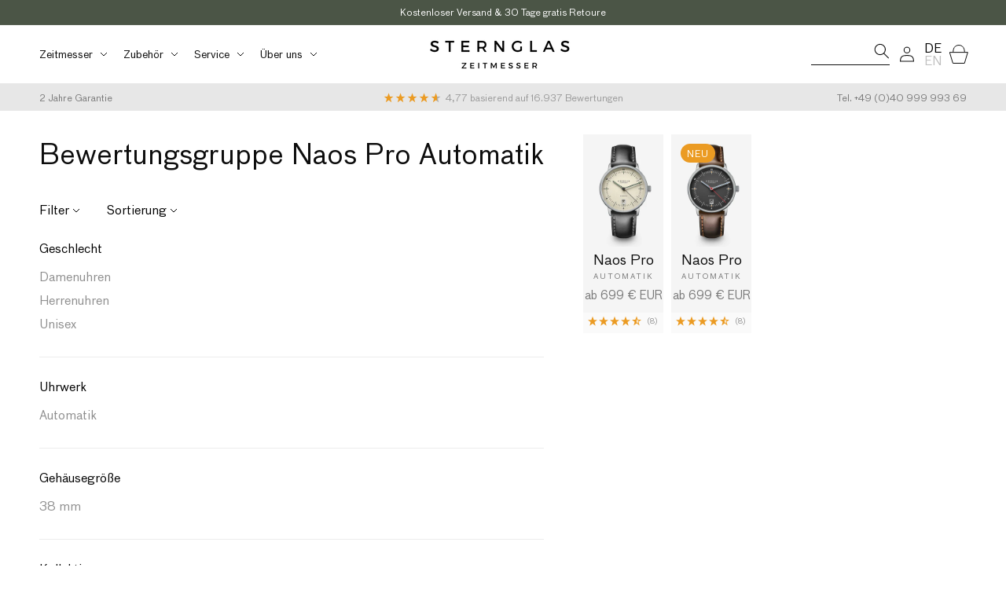

--- FILE ---
content_type: text/html; charset=utf-8
request_url: https://www.sternglas.de/collections/bewertungsgruppe-naos-pro-automatik
body_size: 55315
content:
<!doctype html>
<html class="no-js" lang="de">
  <head>

    



    <meta charset="utf-8">
    <meta http-equiv="X-UA-Compatible" content="IE=edge">
    <meta name="viewport" content="width=device-width,initial-scale=1">
    <meta name="theme-color" content="">
    <link rel="canonical" href="https://www.sternglas.de/collections/bewertungsgruppe-naos-pro-automatik">
    <link rel="preconnect" href="https://cdn.shopify.com" crossorigin>
    <meta name="google-site-verification" content="EP7CDzW2v9RbRczQ9aoeDnHtRo4yDmIBili-pmioI4s" /><link rel="icon" type="image/png" href="//www.sternglas.de/cdn/shop/files/sternglas_favicon_Zeichenflache_1_64x64.jpg?v=1640020407">
      <link rel="apple-touch-icon" href="//www.sternglas.de/cdn/shop/files/sternglas_favicon_Zeichenflache_1_192x192.jpg?v=1640020407">
      <link rel="mask-icon" href="//www.sternglas.de/cdn/shop/files/sternglas_favicon_Zeichenflache_1_192x192.jpg?v=1640020407"><link rel="preconnect" href="https://fonts.shopifycdn.com" crossorigin><title>
      Bewertungsgruppe Naos Pro Automatik
 &ndash; sternglas.de</title>

    

    

<meta property="og:site_name" content="sternglas.de">
<meta property="og:url" content="https://www.sternglas.de/collections/bewertungsgruppe-naos-pro-automatik">
<meta property="og:title" content="Bewertungsgruppe Naos Pro Automatik">
<meta property="og:type" content="product.group">
<meta property="og:description" content="Sternglas Bauhaus Uhren kaufen mit ✓ Saphirglas ✓ 24 Monaten Garantie ✓ 9.500+ Bewertungen auf Reviews.io. Kostenloser Versand und Rückversand."><meta property="og:image" content="http://www.sternglas.de/cdn/shop/files/Bauhaus_Design_aus_Hamburg.jpg?v=1709027355">
    <meta property="og:image:secure_url" content="https://www.sternglas.de/cdn/shop/files/Bauhaus_Design_aus_Hamburg.jpg?v=1709027355">
    <meta property="og:image:width" content="1000">
    <meta property="og:image:height" content="628">
   <meta name="twitter:card" content="summary_large_image">
<meta name="twitter:title" content="Bewertungsgruppe Naos Pro Automatik">
<meta name="twitter:description" content="Sternglas Bauhaus Uhren kaufen mit ✓ Saphirglas ✓ 24 Monaten Garantie ✓ 9.500+ Bewertungen auf Reviews.io. Kostenloser Versand und Rückversand.">


    <link rel="preload" href="https://www.googletagmanager.com/gtm.js?id=GTM-WGD3GC3" as="script">
<link rel="preload" href="https://www.googleadservices.com/pagead/conversion_async.js" as="script"
<link rel="preload" href="https://www.google-analytics.com/analytics.js" as="script">


<link rel="preload" href="https://widget.reviews.io/modern-widgets/floating.js" as="script">
<link rel="preload" href="https://widget.reviews.io/modern-widgets/rating-bar.js" as="script">

<link rel="preconnect" href="https://s3.amazonaws.com"/>
<link rel="preconnect" href="https://ad.ad-srv.net"/>
<link rel="preconnect" href="https://static-tracking.klaviyo.com"/>
<link rel="preconnect" href="https://widget.reviews.io"/>
<link rel="preconnect" href="https://monorail-edge.shopifysvc.com"/>
<link rel="preconnect" href="https://api.reviews.io"/>
    
    


    <script src="//www.sternglas.de/cdn/shop/t/70/assets/polyfill-seamless-scroll.js?v=59748307666589374541638293619" async defer></script>
    <script src="//www.sternglas.de/cdn/shop/t/70/assets/global.js?v=83867421831675717051754985044" defer="defer"></script>



<script>window.performance && window.performance.mark && window.performance.mark('shopify.content_for_header.start');</script><meta id="shopify-digital-wallet" name="shopify-digital-wallet" content="/23842637/digital_wallets/dialog">
<meta name="shopify-checkout-api-token" content="e0d364a86fca134630187d44cde839de">
<meta id="in-context-paypal-metadata" data-shop-id="23842637" data-venmo-supported="false" data-environment="production" data-locale="de_DE" data-paypal-v4="true" data-currency="EUR">
<link rel="alternate" type="application/atom+xml" title="Feed" href="/collections/bewertungsgruppe-naos-pro-automatik.atom" />
<link rel="alternate" type="application/json+oembed" href="https://www.sternglas.de/collections/bewertungsgruppe-naos-pro-automatik.oembed">
<script async="async" src="/checkouts/internal/preloads.js?locale=de-DE"></script>
<link rel="preconnect" href="https://shop.app" crossorigin="anonymous">
<script async="async" src="https://shop.app/checkouts/internal/preloads.js?locale=de-DE&shop_id=23842637" crossorigin="anonymous"></script>
<script id="apple-pay-shop-capabilities" type="application/json">{"shopId":23842637,"countryCode":"DE","currencyCode":"EUR","merchantCapabilities":["supports3DS"],"merchantId":"gid:\/\/shopify\/Shop\/23842637","merchantName":"sternglas.de","requiredBillingContactFields":["postalAddress","email"],"requiredShippingContactFields":["postalAddress","email"],"shippingType":"shipping","supportedNetworks":["visa","maestro","masterCard","amex"],"total":{"type":"pending","label":"sternglas.de","amount":"1.00"},"shopifyPaymentsEnabled":true,"supportsSubscriptions":true}</script>
<script id="shopify-features" type="application/json">{"accessToken":"e0d364a86fca134630187d44cde839de","betas":["rich-media-storefront-analytics"],"domain":"www.sternglas.de","predictiveSearch":true,"shopId":23842637,"locale":"de"}</script>
<script>var Shopify = Shopify || {};
Shopify.shop = "sternglas-shop.myshopify.com";
Shopify.locale = "de";
Shopify.currency = {"active":"EUR","rate":"1.0"};
Shopify.country = "DE";
Shopify.theme = {"name":"Dawn v1","id":120658395206,"schema_name":"Dawn","schema_version":"2.3.0","theme_store_id":null,"role":"main"};
Shopify.theme.handle = "null";
Shopify.theme.style = {"id":null,"handle":null};
Shopify.cdnHost = "www.sternglas.de/cdn";
Shopify.routes = Shopify.routes || {};
Shopify.routes.root = "/";</script>
<script type="module">!function(o){(o.Shopify=o.Shopify||{}).modules=!0}(window);</script>
<script>!function(o){function n(){var o=[];function n(){o.push(Array.prototype.slice.apply(arguments))}return n.q=o,n}var t=o.Shopify=o.Shopify||{};t.loadFeatures=n(),t.autoloadFeatures=n()}(window);</script>
<script>
  window.ShopifyPay = window.ShopifyPay || {};
  window.ShopifyPay.apiHost = "shop.app\/pay";
  window.ShopifyPay.redirectState = null;
</script>
<script id="shop-js-analytics" type="application/json">{"pageType":"collection"}</script>
<script defer="defer" async type="module" src="//www.sternglas.de/cdn/shopifycloud/shop-js/modules/v2/client.init-shop-cart-sync_XknANqpX.de.esm.js"></script>
<script defer="defer" async type="module" src="//www.sternglas.de/cdn/shopifycloud/shop-js/modules/v2/chunk.common_DvdeXi9P.esm.js"></script>
<script type="module">
  await import("//www.sternglas.de/cdn/shopifycloud/shop-js/modules/v2/client.init-shop-cart-sync_XknANqpX.de.esm.js");
await import("//www.sternglas.de/cdn/shopifycloud/shop-js/modules/v2/chunk.common_DvdeXi9P.esm.js");

  window.Shopify.SignInWithShop?.initShopCartSync?.({"fedCMEnabled":true,"windoidEnabled":true});

</script>
<script>
  window.Shopify = window.Shopify || {};
  if (!window.Shopify.featureAssets) window.Shopify.featureAssets = {};
  window.Shopify.featureAssets['shop-js'] = {"shop-cart-sync":["modules/v2/client.shop-cart-sync_D9JQGxjh.de.esm.js","modules/v2/chunk.common_DvdeXi9P.esm.js"],"init-fed-cm":["modules/v2/client.init-fed-cm_DMo35JdQ.de.esm.js","modules/v2/chunk.common_DvdeXi9P.esm.js"],"init-windoid":["modules/v2/client.init-windoid_B3VvhkL7.de.esm.js","modules/v2/chunk.common_DvdeXi9P.esm.js"],"shop-cash-offers":["modules/v2/client.shop-cash-offers_CYQv6hn3.de.esm.js","modules/v2/chunk.common_DvdeXi9P.esm.js","modules/v2/chunk.modal_CkJq5XGD.esm.js"],"shop-button":["modules/v2/client.shop-button_Baq_RTkq.de.esm.js","modules/v2/chunk.common_DvdeXi9P.esm.js"],"init-shop-email-lookup-coordinator":["modules/v2/client.init-shop-email-lookup-coordinator_Bz_MA9Op.de.esm.js","modules/v2/chunk.common_DvdeXi9P.esm.js"],"shop-toast-manager":["modules/v2/client.shop-toast-manager_DCWfOqRF.de.esm.js","modules/v2/chunk.common_DvdeXi9P.esm.js"],"shop-login-button":["modules/v2/client.shop-login-button_caaxNUOr.de.esm.js","modules/v2/chunk.common_DvdeXi9P.esm.js","modules/v2/chunk.modal_CkJq5XGD.esm.js"],"avatar":["modules/v2/client.avatar_BTnouDA3.de.esm.js"],"init-shop-cart-sync":["modules/v2/client.init-shop-cart-sync_XknANqpX.de.esm.js","modules/v2/chunk.common_DvdeXi9P.esm.js"],"pay-button":["modules/v2/client.pay-button_CKXSOdRt.de.esm.js","modules/v2/chunk.common_DvdeXi9P.esm.js"],"init-shop-for-new-customer-accounts":["modules/v2/client.init-shop-for-new-customer-accounts_CbyP-mMl.de.esm.js","modules/v2/client.shop-login-button_caaxNUOr.de.esm.js","modules/v2/chunk.common_DvdeXi9P.esm.js","modules/v2/chunk.modal_CkJq5XGD.esm.js"],"init-customer-accounts-sign-up":["modules/v2/client.init-customer-accounts-sign-up_CDG_EMX9.de.esm.js","modules/v2/client.shop-login-button_caaxNUOr.de.esm.js","modules/v2/chunk.common_DvdeXi9P.esm.js","modules/v2/chunk.modal_CkJq5XGD.esm.js"],"shop-follow-button":["modules/v2/client.shop-follow-button_DKjGFHnv.de.esm.js","modules/v2/chunk.common_DvdeXi9P.esm.js","modules/v2/chunk.modal_CkJq5XGD.esm.js"],"checkout-modal":["modules/v2/client.checkout-modal_DiCgWgoC.de.esm.js","modules/v2/chunk.common_DvdeXi9P.esm.js","modules/v2/chunk.modal_CkJq5XGD.esm.js"],"init-customer-accounts":["modules/v2/client.init-customer-accounts_CBDBRCw9.de.esm.js","modules/v2/client.shop-login-button_caaxNUOr.de.esm.js","modules/v2/chunk.common_DvdeXi9P.esm.js","modules/v2/chunk.modal_CkJq5XGD.esm.js"],"lead-capture":["modules/v2/client.lead-capture_ASe7qa-m.de.esm.js","modules/v2/chunk.common_DvdeXi9P.esm.js","modules/v2/chunk.modal_CkJq5XGD.esm.js"],"shop-login":["modules/v2/client.shop-login_Cve_5msa.de.esm.js","modules/v2/chunk.common_DvdeXi9P.esm.js","modules/v2/chunk.modal_CkJq5XGD.esm.js"],"payment-terms":["modules/v2/client.payment-terms_D0YjRyyK.de.esm.js","modules/v2/chunk.common_DvdeXi9P.esm.js","modules/v2/chunk.modal_CkJq5XGD.esm.js"]};
</script>
<script>(function() {
  var isLoaded = false;
  function asyncLoad() {
    if (isLoaded) return;
    isLoaded = true;
    var urls = ["\/\/cdn.shopify.com\/proxy\/fae1facd623a53e5c11f600111358455503586fe44befcc904ffacfd7877a0d2\/cdn.bogos.io\/script_tag\/secomapp.scripttag.js?shop=sternglas-shop.myshopify.com\u0026sp-cache-control=cHVibGljLCBtYXgtYWdlPTkwMA"];
    for (var i = 0; i < urls.length; i++) {
      var s = document.createElement('script');
      s.type = 'text/javascript';
      s.async = true;
      s.src = urls[i];
      var x = document.getElementsByTagName('script')[0];
      x.parentNode.insertBefore(s, x);
    }
  };
  if(window.attachEvent) {
    window.attachEvent('onload', asyncLoad);
  } else {
    window.addEventListener('load', asyncLoad, false);
  }
})();</script>
<script id="__st">var __st={"a":23842637,"offset":3600,"reqid":"87d8888e-8908-4351-8ad2-bb3d1a42c094-1768884551","pageurl":"www.sternglas.de\/collections\/bewertungsgruppe-naos-pro-automatik","u":"299d32f001be","p":"collection","rtyp":"collection","rid":517850759436};</script>
<script>window.ShopifyPaypalV4VisibilityTracking = true;</script>
<script id="captcha-bootstrap">!function(){'use strict';const t='contact',e='account',n='new_comment',o=[[t,t],['blogs',n],['comments',n],[t,'customer']],c=[[e,'customer_login'],[e,'guest_login'],[e,'recover_customer_password'],[e,'create_customer']],r=t=>t.map((([t,e])=>`form[action*='/${t}']:not([data-nocaptcha='true']) input[name='form_type'][value='${e}']`)).join(','),a=t=>()=>t?[...document.querySelectorAll(t)].map((t=>t.form)):[];function s(){const t=[...o],e=r(t);return a(e)}const i='password',u='form_key',d=['recaptcha-v3-token','g-recaptcha-response','h-captcha-response',i],f=()=>{try{return window.sessionStorage}catch{return}},m='__shopify_v',_=t=>t.elements[u];function p(t,e,n=!1){try{const o=window.sessionStorage,c=JSON.parse(o.getItem(e)),{data:r}=function(t){const{data:e,action:n}=t;return t[m]||n?{data:e,action:n}:{data:t,action:n}}(c);for(const[e,n]of Object.entries(r))t.elements[e]&&(t.elements[e].value=n);n&&o.removeItem(e)}catch(o){console.error('form repopulation failed',{error:o})}}const l='form_type',E='cptcha';function T(t){t.dataset[E]=!0}const w=window,h=w.document,L='Shopify',v='ce_forms',y='captcha';let A=!1;((t,e)=>{const n=(g='f06e6c50-85a8-45c8-87d0-21a2b65856fe',I='https://cdn.shopify.com/shopifycloud/storefront-forms-hcaptcha/ce_storefront_forms_captcha_hcaptcha.v1.5.2.iife.js',D={infoText:'Durch hCaptcha geschützt',privacyText:'Datenschutz',termsText:'Allgemeine Geschäftsbedingungen'},(t,e,n)=>{const o=w[L][v],c=o.bindForm;if(c)return c(t,g,e,D).then(n);var r;o.q.push([[t,g,e,D],n]),r=I,A||(h.body.append(Object.assign(h.createElement('script'),{id:'captcha-provider',async:!0,src:r})),A=!0)});var g,I,D;w[L]=w[L]||{},w[L][v]=w[L][v]||{},w[L][v].q=[],w[L][y]=w[L][y]||{},w[L][y].protect=function(t,e){n(t,void 0,e),T(t)},Object.freeze(w[L][y]),function(t,e,n,w,h,L){const[v,y,A,g]=function(t,e,n){const i=e?o:[],u=t?c:[],d=[...i,...u],f=r(d),m=r(i),_=r(d.filter((([t,e])=>n.includes(e))));return[a(f),a(m),a(_),s()]}(w,h,L),I=t=>{const e=t.target;return e instanceof HTMLFormElement?e:e&&e.form},D=t=>v().includes(t);t.addEventListener('submit',(t=>{const e=I(t);if(!e)return;const n=D(e)&&!e.dataset.hcaptchaBound&&!e.dataset.recaptchaBound,o=_(e),c=g().includes(e)&&(!o||!o.value);(n||c)&&t.preventDefault(),c&&!n&&(function(t){try{if(!f())return;!function(t){const e=f();if(!e)return;const n=_(t);if(!n)return;const o=n.value;o&&e.removeItem(o)}(t);const e=Array.from(Array(32),(()=>Math.random().toString(36)[2])).join('');!function(t,e){_(t)||t.append(Object.assign(document.createElement('input'),{type:'hidden',name:u})),t.elements[u].value=e}(t,e),function(t,e){const n=f();if(!n)return;const o=[...t.querySelectorAll(`input[type='${i}']`)].map((({name:t})=>t)),c=[...d,...o],r={};for(const[a,s]of new FormData(t).entries())c.includes(a)||(r[a]=s);n.setItem(e,JSON.stringify({[m]:1,action:t.action,data:r}))}(t,e)}catch(e){console.error('failed to persist form',e)}}(e),e.submit())}));const S=(t,e)=>{t&&!t.dataset[E]&&(n(t,e.some((e=>e===t))),T(t))};for(const o of['focusin','change'])t.addEventListener(o,(t=>{const e=I(t);D(e)&&S(e,y())}));const B=e.get('form_key'),M=e.get(l),P=B&&M;t.addEventListener('DOMContentLoaded',(()=>{const t=y();if(P)for(const e of t)e.elements[l].value===M&&p(e,B);[...new Set([...A(),...v().filter((t=>'true'===t.dataset.shopifyCaptcha))])].forEach((e=>S(e,t)))}))}(h,new URLSearchParams(w.location.search),n,t,e,['guest_login'])})(!0,!0)}();</script>
<script integrity="sha256-4kQ18oKyAcykRKYeNunJcIwy7WH5gtpwJnB7kiuLZ1E=" data-source-attribution="shopify.loadfeatures" defer="defer" src="//www.sternglas.de/cdn/shopifycloud/storefront/assets/storefront/load_feature-a0a9edcb.js" crossorigin="anonymous"></script>
<script crossorigin="anonymous" defer="defer" src="//www.sternglas.de/cdn/shopifycloud/storefront/assets/shopify_pay/storefront-65b4c6d7.js?v=20250812"></script>
<script data-source-attribution="shopify.dynamic_checkout.dynamic.init">var Shopify=Shopify||{};Shopify.PaymentButton=Shopify.PaymentButton||{isStorefrontPortableWallets:!0,init:function(){window.Shopify.PaymentButton.init=function(){};var t=document.createElement("script");t.src="https://www.sternglas.de/cdn/shopifycloud/portable-wallets/latest/portable-wallets.de.js",t.type="module",document.head.appendChild(t)}};
</script>
<script data-source-attribution="shopify.dynamic_checkout.buyer_consent">
  function portableWalletsHideBuyerConsent(e){var t=document.getElementById("shopify-buyer-consent"),n=document.getElementById("shopify-subscription-policy-button");t&&n&&(t.classList.add("hidden"),t.setAttribute("aria-hidden","true"),n.removeEventListener("click",e))}function portableWalletsShowBuyerConsent(e){var t=document.getElementById("shopify-buyer-consent"),n=document.getElementById("shopify-subscription-policy-button");t&&n&&(t.classList.remove("hidden"),t.removeAttribute("aria-hidden"),n.addEventListener("click",e))}window.Shopify?.PaymentButton&&(window.Shopify.PaymentButton.hideBuyerConsent=portableWalletsHideBuyerConsent,window.Shopify.PaymentButton.showBuyerConsent=portableWalletsShowBuyerConsent);
</script>
<script data-source-attribution="shopify.dynamic_checkout.cart.bootstrap">document.addEventListener("DOMContentLoaded",(function(){function t(){return document.querySelector("shopify-accelerated-checkout-cart, shopify-accelerated-checkout")}if(t())Shopify.PaymentButton.init();else{new MutationObserver((function(e,n){t()&&(Shopify.PaymentButton.init(),n.disconnect())})).observe(document.body,{childList:!0,subtree:!0})}}));
</script>
<link id="shopify-accelerated-checkout-styles" rel="stylesheet" media="screen" href="https://www.sternglas.de/cdn/shopifycloud/portable-wallets/latest/accelerated-checkout-backwards-compat.css" crossorigin="anonymous">
<style id="shopify-accelerated-checkout-cart">
        #shopify-buyer-consent {
  margin-top: 1em;
  display: inline-block;
  width: 100%;
}

#shopify-buyer-consent.hidden {
  display: none;
}

#shopify-subscription-policy-button {
  background: none;
  border: none;
  padding: 0;
  text-decoration: underline;
  font-size: inherit;
  cursor: pointer;
}

#shopify-subscription-policy-button::before {
  box-shadow: none;
}

      </style>
<script id="sections-script" data-sections="main-collection-product-grid,header,footer" defer="defer" src="//www.sternglas.de/cdn/shop/t/70/compiled_assets/scripts.js?v=49715"></script>
<script>window.performance && window.performance.mark && window.performance.mark('shopify.content_for_header.end');</script>


    <style data-shopify>
      /* TODO: deactivate variantswatchking app */
      variantswatchking {
        display: none !important;
      }

      @font-face {
        font-family: Bau Pro;
        font-style: normal;
        font-weight: 400;
        font-display: swap;
        src: url('//www.sternglas.de/cdn/shop/t/70/assets/BauPro.woff2?v=158882669966478344311634904153') format('woff2'),
            url('//www.sternglas.de/cdn/shop/t/70/assets/BauPro.woff?v=123653140640313513711634904153') format('woff');
      }

      @font-face {
        font-family: Bau Pro;
        font-style: normal;
        font-weight: 600;
        font-display: swap;
        src: url('//www.sternglas.de/cdn/shop/t/70/assets/BauProMedium.woff2?v=122391972869336281321634904154') format('woff2'),
            url('//www.sternglas.de/cdn/shop/t/70/assets/BauProMedium.woff?v=8370119797579141441634904154') format('woff');
      }

      :root {
        --font-body-family: Bau Pro, sans-serif;
        --font-body-style: normal;
        --font-body-weight: 400;

        --font-heading-family: Bau Pro, sans-serif;
        --font-heading-style: normal;
        --font-heading-weight: 400;

        --font-body-scale: 1.0;
        --font-heading-scale: 1.0;

        --color-base-text: 13, 13, 13;
        --color-base-background-1: 255, 255, 255;
        --color-base-background-2: 219, 221, 218;
        --color-base-solid-button-labels: 255, 255, 255;
        --color-base-outline-button-labels: 13, 13, 13;
        --color-base-accent-1: 13, 13, 13;
        --color-base-accent-2: 235, 155, 35;
        --color-base-warning: 220, 30, 30;
        --payment-terms-background-color: #ffffff;

        --color-custom-wood: 75, 85, 70;
        --color-custom-wood-80: 111, 119, 107;
        --color-custom-wood-60: 147, 153, 144;
        --color-custom-wood-40: 183, 187, 181;
        --color-custom-wood-20: 219, 221, 218;
        --color-custom-wood-10: 237, 238, 236;
        --color-custom-ebony-50: 142, 142, 142;
        --color-custom-ebony-40: 120, 120, 120;
        --color-custom-ebony-30: 196, 196, 196;
        --color-custom-ebony-20: 207, 207, 207;
        --color-custom-ebony-10: 231, 231, 231;
        --color-custom-ebony-5: 245, 245, 245;
        --color-custom-warn: 220, 30, 30;
        --color-custom-sun: 235, 155, 35;

        --gradient-base-background-1: #ffffff;
        --gradient-base-background-2: #dbddda;
        --gradient-base-accent-1: #0d0d0d;
        --gradient-base-accent-2: #eb9b23;

        --page-width: 160rem;
        --page-width-margin: 2rem;
      }

      *,
      *::before,
      *::after {
        box-sizing: inherit;
      }

      html {
        box-sizing: border-box;
        font-size: calc(var(--font-body-scale) * 62.5%);
        height: 100%;
      }

      body {
        display: grid;
        grid-template-rows: auto auto 1fr auto;
        grid-template-columns: 100%;
        min-height: 100%;
        margin: 0;
        font-size: 1.6rem;
        letter-spacing: unset;
        line-height: calc(2rem + 0.4rem / var(--font-body-scale));
        font-family: var(--font-body-family);
        font-style: var(--font-body-style);
        font-weight: var(--font-body-weight);
      }

      @media screen and (min-width: 750px) {
        body {
          font-size: 1.6rem;
        }
      }
    </style>

    <link href="//www.sternglas.de/cdn/shop/t/70/assets/base.css?v=109582914460989794611763565346" rel="stylesheet" type="text/css" media="all" />
    <link href="//www.sternglas.de/cdn/shop/t/70/assets/component-trustedshops.css?v=38378903272662933111698483776" rel="stylesheet" type="text/css" media="all" />
    <link href="//www.sternglas.de/cdn/shop/t/70/assets/component-reviewsio.css?v=70030191489833264081664565791" rel="stylesheet" type="text/css" media="all" />

    <link rel="preload" as="font" href="//www.sternglas.de/cdn/shop/t/70/assets/BauPro.woff2?v=158882669966478344311634904153" type="font/woff2" crossorigin>
    <link rel="preload" as="font" href="//www.sternglas.de/cdn/shop/t/70/assets/BauProMedium.woff2?v=122391972869336281321634904154" type="font/woff2" crossorigin><link rel="stylesheet" href="//www.sternglas.de/cdn/shop/t/70/assets/component-predictive-search.css?v=2250495076410465931634904167" media="print" onload="this.media='all'"><script>document.documentElement.className = document.documentElement.className.replace('no-js', 'js');
    if (Shopify.designMode) {
      document.documentElement.classList.add('shopify-design-mode');
    }
    </script>
    <!-- "snippets/shogun-head.liquid" was not rendered, the associated app was uninstalled -->
    
  <!-- BEGIN app block: shopify://apps/mable/blocks/inject-log-script/369b4fed-dc17-45bb-b0b6-5cf0837c7ccb -->



<script>
  localStorage.setItem('wtag_shp_mkt', JSON.stringify({
        handle: 'de',
        id: '359235654',
        region: 'Deutschland',
  }));
  localStorage.setItem('wtag_shp_ext_id', 'AL2ZKcUNwZUZYbnlBU__12634813005945594690');
</script>

<script type='text/javascript' id='wgs-wrapper-prod'>(()=>{var e="/apps/m2/static2/wtag-shpfy.js?uid=sternglas-shop.myshopify.com",t="wgs-script-prod";function r(e,t){if(!document.getElementById(t)){var r=document.createElement("script");r.src=e,r.id=t,r.async=!0,r.type="text/javascript",document.head.appendChild(r)}}var a="wgs_cpx_loaded_prod";function n(){var e;return"true"===(localStorage.getItem(a)||"false")}if(n())localStorage.removeItem(a),r(e,t);else var i=setInterval(()=>{n()&&(clearInterval(i),localStorage.removeItem(a),r(e,t))},200)})();</script>
<!-- END app block --><!-- BEGIN app block: shopify://apps/sami-b2b-lock/blocks/app-embed/8d86a3b4-97b3-44ab-adc1-ec01c5a89da9 -->
 


  <script>

    window.Samita = window.Samita || {}
    Samita.SamitaLocksAccessParams = Samita.SamitaLocksAccessParams || {}
    Samita.SamitaLocksAccessParams.settings =  {"general":{"customcss":"/* Schloss Icon */\nimg[alt=\"smtImage\"] {\n  content: url(https://cdn.shopify.com/s/files/1/2384/2637/files/lock.png?v=1768402271) !important;\n  object-fit: contain !important;\n  width: 60px !important;\n  height: 60px !important;\n  display: block !important;\n  margin: 0 auto 24px auto !important;\n}\n\n/* Text unter dem Schloss */\nimg[alt=\"smtImage\"] + p {\n  margin-bottom: 24px !important;\n}\n\n/* Formular Abstand nach oben */\nform {\n  margin-top: 24px !important;\n}","price_atc":"plain_text","effect_button":"ripple","lock_image_url":"https://cdn.shopify.com/shopifycloud/web/assets/v1/vite/client/en/assets/ineligible404Illustration-DJzlZ34NTBCz.svg","collectFeedback":true,"limit_collections":false,"placeholder_message":true,"placeholder_templateLock":true},"template":{"text_color":"#000","btn_bg_color":"#000000","bg_placeholder":"#f3f3f3","btn_text_color":"#ffffff","bg_notification":"#fff","input_box_shadow":"#ccc","plain_text_color":"#230d0d","color_placeholder":"#000","button_priceAtc_bg":"#5487a0","input_passcode_color":"#000","button_priceAtc_color":"#fff","input_passcode_background":"#ffffff"}};
    Samita.SamitaLocksAccessParams.locks =  [{"access":1,"id":44682,"resources_conditional":{"ip":{"type":"whitelist","message":"This content is not available in your country","countries":[]},"type":["passcode"],"customer":{"logic":[[{"type":"tagged_with","value":null}]],"source":"rules","listManual":[]},"passcode":{"code":null,"message":"Dieser limitierte Zeitmesser ist nur mit einem Zugangscode zugänglich.","listCode":[]},"redirect":{"type":"login","modal":{"title":"Restricted Page","button":"Go to login","buttonUrl":"/account/login","description":"You need to log in to access this page"}},"secretLink":{"code":[],"links":[],"message":null,"resources":"products"},"checkoutLock":{"error":{"default":{"message":"Sorry, this item can’t be purchased","allProduct":"All products in this store cannot be checked out","customerIsLogin":"Checkout is available for guests only","productTagEqual":"Product {{ title }} has a tag that prevents checkout","customerTagEqual":"Your account has a tag that prevents checkout","customerEmailEqual":"Your email is not eligible for checkout","customerIsNotLogin":"You need to log in before proceeding with checkout","customerPhoneEqual":"Your phone is not eligible for checkout","productTagNotEqual":"Products must have a specific tag to proceed with checkout","selectProductEqual":"Product {{ title }} cannot be checked out","customerTagNotEqual":"Your account needs a specific tag to proceed with checkout","customerEmailContains":"Your email contains characters that prevent checkout","customerEmailNotEqual":"Your email is not eligible for checkout","customerPhoneNotEqual":"Your phone is not eligible for checkout","selectProductNotEqual":"Only certain products are eligible for checkout"}},"operator":"and","conditions":[{"value":null,"where":"EQUALS","select":"ALL","values":[]}]}},"advanced":{"language":{"active":false,"languages":[]},"dateRange":{"active":false,"endDate":"2026-01-15T14:20:11.156Z","startDate":"2026-01-14T14:20:11.156Z"},"hideHeaderFooter":false,"formRequestAccess":{"form":"default","title":"Request access","action":"request access!","active":false,"message":"You do not have access right?","shortcode":null}},"resources_lock":{"url":[null],"page":[],"type":"products","blogs":{"active":"blogs","selectedBlogs":[],"selectedArticles":[]},"exclude":{"url":[],"active":false},"noIndex":true,"setting":["all","price","atc"],"hideList":true,"products":{"8358568689932":"products","11736261493004":"products"},"variants":[],"PreviewLink":null,"collections":[],"grandAccess":{"time":"1","interval":"hour"},"limitProduct":"manual","searchEngine":true,"allowHomePage":true,"excludeProduct":{"list":[],"active":false}},"status":1}];
    Samita.SamitaLocksAccessParams.themeStoreId = Shopify.theme.theme_store_id;
    Samita.SamitaLocksAccessParams.ShopUrl = Shopify.shop;
    Samita.SamitaLocksAccessParams.features =  {"conditions_specific_products":-1,"isCreateAbleLock":true,"number_lock_to_add":-1,"login_to_view_products":true,"login_to_view_pages":true,"login_to_view_urls":true,"login_to_view_blogs":true,"login_to_view_collections":true,"login_to_view_whole_websites":true,"password_protect_pages_with_locks":true,"add_multiple_passcode":true,"secret_link_view_page":true,"exclude_specific_URLs":true,"login_view_price":true,"hide_product_and_collection":true,"hide_add_to_cart_price_and_btn":true,"redirect_to_any_page_url":true,"hide_price_on_gg_search":true,"select_blog_article_to_lock":true,"select_customer_for_lock":true,"exclude_product":true,"request_access":true,"integrateApp":true,"country_restriction":true,"available_languages":true,"lock_variants":true,"date_range":true,"checkout_lock":true};
    Samita.SamitaLocksAccessParams.themeInfo  = [{"id":40893710406,"name":"Prestige v3 (Test)","role":"unpublished","theme_store_id":855,"selected":false,"theme_name":"Prestige","theme_version":"1.1.1"},{"id":41399746630,"name":"Prestige v4 [Plus] (Cart warning message)","role":"unpublished","theme_store_id":855,"selected":false,"theme_name":"Prestige","theme_version":"1.1.1"},{"id":42969006150,"name":"Prestige v5","role":"unpublished","theme_store_id":855,"selected":false,"theme_name":"Prestige","theme_version":"1.1.1"},{"id":43312218182,"name":"Prestige v6 (Gift Card)","role":"unpublished","theme_store_id":855,"selected":false,"theme_name":"Prestige","theme_version":"1.1.1"},{"id":43703042118,"name":"Prestige v7 (Logo/Footer)","role":"unpublished","theme_store_id":855,"selected":false,"theme_name":"Prestige","theme_version":"1.1.1"},{"id":43804229702,"name":"Prestige v9 (Suchfeld)","role":"unpublished","theme_store_id":855,"selected":false,"theme_name":"Prestige","theme_version":"1.1.1"},{"id":73431842886,"name":"Prestige v10 (Mega- & Mobile-Menü)","role":"unpublished","theme_store_id":855,"selected":false,"theme_name":"Prestige","theme_version":"1.1.1"},{"id":75487117382,"name":"Prestige v11 (Bänder-Collection)","role":"unpublished","theme_store_id":855,"selected":false,"theme_name":"Prestige","theme_version":"1.1.1"},{"id":77336936518,"name":"Copy of Prestige v12 (Dynamische Theme-Editor)","role":"unpublished","theme_store_id":855,"selected":false,"theme_name":"Prestige","theme_version":"1.1.1"},{"id":77652787270,"name":"Prestige v12 (DHL-Logo)","role":"unpublished","theme_store_id":855,"selected":false,"theme_name":"Prestige","theme_version":"1.1.1"},{"id":78638743622,"name":"Prestige v12 (Produkseiten)","role":"unpublished","theme_store_id":855,"selected":false,"theme_name":"Prestige","theme_version":"1.1.1"},{"id":78671577158,"name":"[Plus] Testing product price","role":"unpublished","theme_store_id":855,"selected":false,"theme_name":"Prestige","theme_version":"1.1.1"},{"id":78755954758,"name":"Prestige v13 (Checkout-Update)","role":"unpublished","theme_store_id":855,"selected":false,"theme_name":"Prestige","theme_version":"1.1.1"},{"id":78774009926,"name":"Copy of Prestige v12 (Produkseiten & Product-Co...","role":"unpublished","theme_store_id":855,"selected":false,"theme_name":"Prestige","theme_version":"1.1.1"},{"id":78792851526,"name":"Prestige v12 (Produktseiten & Product-Container)","role":"unpublished","theme_store_id":855,"selected":false,"theme_name":"Prestige","theme_version":"1.1.1"},{"id":78793441350,"name":"Prestige v14 (Home Page - NoShogun)","role":"unpublished","theme_store_id":855,"selected":false,"theme_name":"Prestige","theme_version":"1.1.1"},{"id":78869266502,"name":"Prestige v14.1 (Automatik Upsell)","role":"unpublished","theme_store_id":855,"selected":false,"theme_name":"Prestige","theme_version":"1.1.1"},{"id":78877229126,"name":"Beta Prestige v14.2 (Press Logo Section)","role":"unpublished","theme_store_id":855,"selected":false,"theme_name":"Prestige","theme_version":"1.1.1"},{"id":78880145478,"name":"Prestige v14.3 (Optimize Sticky CTA \"Add to Card\")","role":"unpublished","theme_store_id":855,"selected":false,"theme_name":"Prestige","theme_version":"1.1.1"},{"id":78880833606,"name":"Prestige v14.3.1 (Trusted Shops Hotfix)","role":"unpublished","theme_store_id":855,"selected":false,"theme_name":"Prestige","theme_version":"1.1.1"},{"id":78903181382,"name":"Prestige v14.3.2 (Cart Header Ad)","role":"unpublished","theme_store_id":855,"selected":false,"theme_name":"Prestige","theme_version":"1.1.1"},{"id":79153233990,"name":"Prestige v14.3.3 (Optimize No Cart Checkbox)","role":"unpublished","theme_store_id":855,"selected":false,"theme_name":"Prestige","theme_version":"1.1.1"},{"id":79365046342,"name":"Prestige v14.3.6 (Max-Width)","role":"unpublished","theme_store_id":855,"selected":false,"theme_name":"Prestige","theme_version":"1.1.1"},{"id":79449358406,"name":"Prestige v14.3.5 (Lierferzeit in Cart)","role":"unpublished","theme_store_id":855,"selected":false,"theme_name":"Prestige","theme_version":"1.1.1"},{"id":6530236446,"name":"Flow(A41-dev)","role":"unpublished","theme_store_id":801,"selected":false,"theme_name":"Flow","theme_version":"6.5"},{"id":80112779334,"name":"Prestige v14.3.5--top-10-in-nav","role":"unpublished","theme_store_id":855,"selected":false,"theme_name":"Prestige","theme_version":"1.1.1"},{"id":81060954182,"name":"Prestige v14.3.7--optimize-ssl-under-atc","role":"unpublished","theme_store_id":855,"selected":false,"theme_name":"Prestige","theme_version":"1.1.1"},{"id":81228169286,"name":"Prestige v14.3.8--video-in-product-desc","role":"unpublished","theme_store_id":855,"selected":false,"theme_name":"Prestige","theme_version":"1.1.1"},{"id":81383391302,"name":"Prestige v14.3.8--handlerssuche WIP","role":"unpublished","theme_store_id":855,"selected":false,"theme_name":"Prestige","theme_version":"1.1.1"},{"id":81463738438,"name":"Prestige v14.4--handlerssuche WIP","role":"unpublished","theme_store_id":855,"selected":false,"theme_name":"Prestige","theme_version":"1.1.1"},{"id":120149180486,"name":"Symmetry","role":"unpublished","theme_store_id":568,"selected":false,"theme_name":"Symmetry","theme_version":"4.11.7"},{"id":120161108038,"name":"Prestige v14.5--handlerssuche WIP (Cookie-Bar)","role":"unpublished","theme_store_id":855,"selected":false,"theme_name":"Prestige","theme_version":"1.1.1"},{"id":120164909126,"name":"Prestige v14.6 (variants-collection)","role":"unpublished","theme_store_id":855,"selected":false,"theme_name":"Prestige","theme_version":"1.1.1"},{"id":120165007430,"name":"ThemeKit Preview (do not change)","role":"unpublished","theme_store_id":855,"selected":false,"theme_name":"Prestige","theme_version":"1.1.1"},{"id":120191909958,"name":"Copy of Prestige v14.5--handlerssuche WIP (Cook...","role":"unpublished","theme_store_id":855,"selected":false,"theme_name":"Prestige","theme_version":"1.1.1"},{"id":120296702022,"name":"Symmetry ThemeKit (do not change)","role":"unpublished","theme_store_id":568,"selected":false,"theme_name":"Symmetry","theme_version":"4.11.7"},{"id":120451432518,"name":"Symmetry OS 2.0","role":"unpublished","theme_store_id":568,"selected":false,"theme_name":"Symmetry","theme_version":"5.0.1"},{"id":31927828550,"name":"Prestige","role":"unpublished","theme_store_id":855,"selected":false,"theme_name":"Prestige","theme_version":"1.1.1"},{"id":120658395206,"name":"Dawn v1","role":"main","theme_store_id":887,"selected":true,"theme_name":"Dawn","theme_version":"2.3.0"},{"id":120658493510,"name":"Dawn fork","role":"unpublished","theme_store_id":887,"selected":false,"theme_name":"Dawn","theme_version":"2.3.0"},{"id":121265160262,"name":"Dawn v1.1","role":"unpublished","theme_store_id":887,"selected":false,"theme_name":"Dawn","theme_version":"2.3.0"},{"id":38789775430,"name":"Prestige v2 (Relaunch 05102018)","role":"unpublished","theme_store_id":855,"selected":false,"theme_name":"Prestige","theme_version":"1.1.1"}];
    Samita.SamitaLocksAccessParams.appUrl = "https:\/\/lock.samita.io";
    Samita.SamitaLocksAccessParams.selector = {"theme_store_id":887,"theme_name":"Dawn","product":{"price":"div[id*='price-template']","btnAtc":".product-form__buttons button.product-form__submit","mainContent":"main#MainContent"},"collection":{"productSelector":"ul.grid.product-grid li.grid__item, div#gf-products > div","collectionSelect":"li.collection-list__item.grid__item","price":".card-information .price, .spf-product-card__price-wrapper","btnAtc":"form.spf-product__form"},"searchPage":{"productSelector":"ul.grid.product-grid li.grid__item","price":".card-information .price","btnAtc":""},"otherPage":{"productSelector":"ul.grid.product-grid li.grid__item","price":".card-information .price","collectionSelect":"li.collection-list__item"},"index":{"productSelector":"ul.grid.product-grid li.grid__item","collectionSelect":".collection-list .collection-list__item","price":".card-information .price","btnAtc":""}};
    Samita.SamitaLocksAccessParams.translation = {"default":{"general":{"Back":"Back","Submit":"Enter","Enter_passcode":"Zugangscode eingeben","Passcode_empty":"Passcode cant be empty !","secret_lock_atc":"You cannot see the add to cart of this product !!","title_linkScret":"The link is locked !!","customer_lock_atc":"Button add to cart has been lock !!","secret_lock_price":"You cannot see the price of this product !!","Login_to_see_price":"Login to see price","Passcode_incorrect":"Passcode is incorrect !","customer_lock_price":"Price had been locked !!","Login_to_Add_to_cart":"Login to Add to cart","notification_linkScret":"resource accessible only with secret link","This_resource_has_been_locked":"This resource has been locked","please_enter_passcode_to_unlock":"Please enter your passcode to unlock this resource"}}};
    Samita.SamitaLocksAccessParams.locale = "de";
    Samita.SamitaLocksAccessParams.current_locale = "de";
    Samita.SamitaLocksAccessParams.ListHandle = [];
    Samita.SamitaLocksAccessParams.ProductsLoad = [];
    Samita.SamitaLocksAccessParams.proxy_url = "/apps/samita-lock"
    Samita.SamitaLocksAccessParams.tokenStorefrontSamiLock = "98d3c38b5f7ef1ee95bcb5167a004e31";

    if(window?.Shopify?.designMode){
        window.Samita.SamitaLocksAccessParams.locks = [];
    }

    
      document.querySelector('html').classList.add('smt-loadding');
    

    
    

    

    
    Samita.SamitaLocksAccessParams.ProductsLoad = Samita.SamitaLocksAccessParams.ProductsLoad || []
    Samita.SamitaLocksAccessParams.ProductsLoad = Samita.SamitaLocksAccessParams.ProductsLoad.concat([
        
          
            
            {
              "id":9662917050636,
              "title":"Naos Pro Automatik alabaster",
              "type":"Uhr",
              "handle":"naos-pro-automatik-alabaster",
              "collections":[135896399942,260604035142,74734600262,517850759436,162258026566,479582060812,522563322124,260441243718,162688827462,479581634828,505983238412,161901051974,162841886790,263827423302,262793068614,260924309574,261818515526],
              "tags":["20mmuhr","collection_naos_automatik","Gehäusegröße_38 mm","Geschlecht_Damenuhren","Geschlecht_Herrenuhren","Geschlecht_Unisex","Kollektion_Naos","luminova","Modell_Naos Automatik","Passend zu Modell_Naos \u0026 Naos Automatik","Uhrwerk_Automatik"],
              "images":["\/\/www.sternglas.de\/cdn\/shop\/files\/S02-NP26-BR02_Naos_Pro_A_alabaster_Bridle_schwarz_frontal_grau.jpg?v=1722843733","\/\/www.sternglas.de\/cdn\/shop\/files\/Naos_Pro_alabaster_BuyBox_11_a33231aa-9a07-4839-9973-6fe4c3d00a0d.jpg?v=1723536151","\/\/www.sternglas.de\/cdn\/shop\/files\/Naos_Pro_alabaster_BuyBox_6.jpg?v=1736338651","\/\/www.sternglas.de\/cdn\/shop\/files\/S02-NP26-BR02_Naos_Pro_A_alabaster_Bridle_schwarz_45_grau.jpg?v=1736338651","\/\/www.sternglas.de\/cdn\/shop\/files\/Naos_Pro_alabaster_BuyBox_10_cb0e3264-293d-4a64-951c-3593e528b5f9.jpg?v=1736338651","\/\/www.sternglas.de\/cdn\/shop\/files\/S02-NP26-BR02_Naos_Pro_A_alabaster_Bridle_schwarz_profil_grau.jpg?v=1736338651","\/\/www.sternglas.de\/cdn\/shop\/files\/Naos_Pro_alabaster_BuyBox_8.jpg?v=1736338651","\/\/www.sternglas.de\/cdn\/shop\/files\/Naos_Pro_alabaster_BuyBox_3_e0304596-8703-4983-8f98-413de28170da.jpg?v=1736338651","\/\/www.sternglas.de\/cdn\/shop\/files\/Naos_Pro_alabaster_BuyBox_4_ce05f916-a240-4e6a-b98c-f81aa1e1f050.jpg?v=1736338651","\/\/www.sternglas.de\/cdn\/shop\/files\/S02-NP26-BR02_Naos_Pro_A_alabaster_Bridle_schwarz_silber_rueck_grau.jpg?v=1736338651","\/\/www.sternglas.de\/cdn\/shop\/files\/Naos_Pro_alabaster_BuyBox_12_d043f529-49ab-4d36-a1c8-b1c3083c2cc5.jpg?v=1736338651","\/\/www.sternglas.de\/cdn\/shop\/files\/Naos_Pro_alabaster_BuyBox_13_c3fba54a-e8b9-4ada-8b74-21268a57193a.jpg?v=1736338651","\/\/www.sternglas.de\/cdn\/shop\/files\/Naos_Pro_alabaster_BuyBox_7_4500451a-929c-4eef-8f2b-5b62994d024b.jpg?v=1736338651","\/\/www.sternglas.de\/cdn\/shop\/files\/S02-NP26-BR03_Naos_Pro_Alabaster_Bridle_dunkelbraun_frontal_grau.jpg?v=1736338651","\/\/www.sternglas.de\/cdn\/shop\/files\/S02-NP26-ME13_Naos_Pro_A_alabaster_Gliederarmband_frontal_grau.jpg?v=1736338651"],
              "first_available_variant": {
                "id":49168854352140
              },
              "available":true,
              "selling_plan_groups": [],
              "variants": [
                
                  
                  {
                    "id":49168854319372, 
                    "title":"Leder - Bridle schwarz",
                    "price":69900,
                    "available":false,
                  }
                
                  ,
                  {
                    "id":49168854352140, 
                    "title":"Leder - Bridle dunkelbraun",
                    "price":69900,
                    "available":true,
                  }
                
                  ,
                  {
                    "id":49168867655948, 
                    "title":"Edelstahl - Gliederarmband",
                    "price":74900,
                    "available":false,
                  }
                
              ],
              "source": "collection"
            }
          
        
          
            ,
            {
              "id":9662962630924,
              "title":"Naos Pro Automatik anthrazit",
              "type":"Uhr",
              "handle":"naos-pro-automatik-anthrazit",
              "collections":[135896399942,260604035142,74734600262,517850759436,162258026566,479582060812,522563322124,260441243718,162688827462,479581634828,505983238412,161901051974,162841886790,263827423302,262793068614,260924309574,261818515526],
              "tags":["20mmuhr","collection_naos_automatik","Gehäusegröße_38 mm","Geschlecht_Damenuhren","Geschlecht_Herrenuhren","Geschlecht_Unisex","Kollektion_Naos","luminova","Modell_Naos Automatik","Passend zu Modell_Naos \u0026 Naos Automatik","Uhrwerk_Automatik"],
              "images":["\/\/www.sternglas.de\/cdn\/shop\/files\/S02-NP11-BR03_Naos_Pro_A_anthrazit_Bridle_dunkelbraun_frontal_grau.jpg?v=1722843850","\/\/www.sternglas.de\/cdn\/shop\/files\/Naos_Pro_anthrazit_BuyBox_3_37f11002-b95b-49ab-b5bb-108a0fe9a761.jpg?v=1723536169","\/\/www.sternglas.de\/cdn\/shop\/files\/Naos_Pro_alabaster_BuyBox_6.jpg?v=1736338651","\/\/www.sternglas.de\/cdn\/shop\/files\/S02-NP11-BR03_Naos_Pro_A_anthrazit_Bridle_dunkelbraun_45_grau.jpg?v=1722843850","\/\/www.sternglas.de\/cdn\/shop\/files\/Naos_Pro_anthrazit_BuyBox_1_de6a40f2-bbb9-45d2-88b4-1fc41a39b526.jpg?v=1723536169","\/\/www.sternglas.de\/cdn\/shop\/files\/S02-NP11-BR03_Naos_Pro_A_anthrazit_Bridle_dunkelbraun_profil_grau.jpg?v=1722843849","\/\/www.sternglas.de\/cdn\/shop\/files\/Naos_Pro_alabaster_BuyBox_8.jpg?v=1736338651","\/\/www.sternglas.de\/cdn\/shop\/files\/S02-NP11-BR03_Naos_Pro_A_anthrazit_Bridle_dunkelbraun_silber_rueck_grau.jpg?v=1733734356","\/\/www.sternglas.de\/cdn\/shop\/files\/Naos_Pro_alabaster_BuyBox_2_2490134b-a72d-404b-b8f7-7684d605b928.jpg?v=1723536169","\/\/www.sternglas.de\/cdn\/shop\/files\/Naos_Pro_alabaster_BuyBox_1_bb7fd598-82fe-412f-a4c0-fd99cc89f5e1.jpg?v=1723536169","\/\/www.sternglas.de\/cdn\/shop\/files\/Naos_Pro_anthrazit_BuyBox_2_ddaadd69-577e-4607-8316-4f3f2dc8e7c2.jpg?v=1723536169","\/\/www.sternglas.de\/cdn\/shop\/files\/Naos_Pro_anthrazit_BuyBox_4_8d8f1f0b-0918-4170-9029-a32e3c5f8ada.jpg?v=1723536169","\/\/www.sternglas.de\/cdn\/shop\/files\/S02-NP11-BR02_Naos_Pro_A_anthrazit_Bridle_schwarz_frontal_grau.jpg?v=1722843851","\/\/www.sternglas.de\/cdn\/shop\/files\/S02-NP11-ME13_Naos_Pro_A_anthrazit_Gliederarmband_silber_frontal_grau.jpg?v=1722843850"],
              "first_available_variant": {
                "id":49168909631756
              },
              "available":true,
              "selling_plan_groups": [],
              "variants": [
                
                  
                  {
                    "id":49168909631756, 
                    "title":"Leder - Bridle dunkelbraun",
                    "price":69900,
                    "available":true,
                  }
                
                  ,
                  {
                    "id":49168909598988, 
                    "title":"Leder - Bridle schwarz",
                    "price":69900,
                    "available":false,
                  }
                
                  ,
                  {
                    "id":49168909664524, 
                    "title":"Edelstahl - Gliederarmband",
                    "price":74900,
                    "available":false,
                  }
                
              ],
              "source": "collection"
            }
          
        
      ])
  



    Samita.SamitaLocksAccessParams.collection ={"id":517850759436,"handle":"bewertungsgruppe-naos-pro-automatik","title":"Bewertungsgruppe Naos Pro Automatik","updated_at":"2026-01-14T13:01:12+01:00","body_html":"","published_at":"2024-07-25T11:13:11+02:00","sort_order":"best-selling","template_suffix":"","disjunctive":false,"rules":[{"column":"title","relation":"contains","condition":"Naos Pro Automatik"},{"column":"title","relation":"not_contains","condition":"[ohne Band]"}],"published_scope":"web"};
    
    
    Samita.SamitaLocksAccessParams.pageType = "collection"
  </script>

  <style>
    html .lock__notificationTemplateWrapper{
      background: #fff !important;
    }

    html button#passcodebtn{
      background: #000000 !important;
      color: #ffffff !important;
    }

    html input#passcode{
      background: #ffffff !important;
      color: #000 !important;
      box-shadow:'0 0 10px 0'#ccc !important;
    }

    html input#passcode::placeholder{
      color: #000 !important;
      box-shadow:'0 0 10px 0'#ccc !important;
    }

    html button#backbtn{
      background: #000000 !important;
      color: #ffffff !important;
    }

    html .lock__placeholder{
      background: #f3f3f3 !important;
      color: #000 !important;
    }

    html .smt-plain-text{
      color: #230d0d !important;
      cursor:pointer;
    }

    html .smt-button{
      background: #5487a0 !important;
      color: #fff !important;
      cursor:pointer;
      padding: 10px 20px;
      border-radius: 5px;
      text-decoration: none !important;
    }

    html.smt-loadding{
      opacity:0 !important;
      visibility:hidden !important;
    }

    
      /* Schloss Icon */
img[alt="smtImage"] {
  content: url(https://cdn.shopify.com/s/files/1/2384/2637/files/lock.png?v=1768402271) !important;
  object-fit: contain !important;
  width: 60px !important;
  height: 60px !important;
  display: block !important;
  margin: 0 auto 24px auto !important;
}

/* Text unter dem Schloss */
img[alt="smtImage"] + p {
  margin-bottom: 24px !important;
}

/* Formular Abstand nach oben */
form {
  margin-top: 24px !important;
}
    
    
  </style>

  

<!-- END app block --><!-- BEGIN app block: shopify://apps/seowill-redirects/blocks/brokenlink-404/cc7b1996-e567-42d0-8862-356092041863 -->
<script type="text/javascript">
    !function(t){var e={};function r(n){if(e[n])return e[n].exports;var o=e[n]={i:n,l:!1,exports:{}};return t[n].call(o.exports,o,o.exports,r),o.l=!0,o.exports}r.m=t,r.c=e,r.d=function(t,e,n){r.o(t,e)||Object.defineProperty(t,e,{enumerable:!0,get:n})},r.r=function(t){"undefined"!==typeof Symbol&&Symbol.toStringTag&&Object.defineProperty(t,Symbol.toStringTag,{value:"Module"}),Object.defineProperty(t,"__esModule",{value:!0})},r.t=function(t,e){if(1&e&&(t=r(t)),8&e)return t;if(4&e&&"object"===typeof t&&t&&t.__esModule)return t;var n=Object.create(null);if(r.r(n),Object.defineProperty(n,"default",{enumerable:!0,value:t}),2&e&&"string"!=typeof t)for(var o in t)r.d(n,o,function(e){return t[e]}.bind(null,o));return n},r.n=function(t){var e=t&&t.__esModule?function(){return t.default}:function(){return t};return r.d(e,"a",e),e},r.o=function(t,e){return Object.prototype.hasOwnProperty.call(t,e)},r.p="",r(r.s=11)}([function(t,e,r){"use strict";var n=r(2),o=Object.prototype.toString;function i(t){return"[object Array]"===o.call(t)}function a(t){return"undefined"===typeof t}function u(t){return null!==t&&"object"===typeof t}function s(t){return"[object Function]"===o.call(t)}function c(t,e){if(null!==t&&"undefined"!==typeof t)if("object"!==typeof t&&(t=[t]),i(t))for(var r=0,n=t.length;r<n;r++)e.call(null,t[r],r,t);else for(var o in t)Object.prototype.hasOwnProperty.call(t,o)&&e.call(null,t[o],o,t)}t.exports={isArray:i,isArrayBuffer:function(t){return"[object ArrayBuffer]"===o.call(t)},isBuffer:function(t){return null!==t&&!a(t)&&null!==t.constructor&&!a(t.constructor)&&"function"===typeof t.constructor.isBuffer&&t.constructor.isBuffer(t)},isFormData:function(t){return"undefined"!==typeof FormData&&t instanceof FormData},isArrayBufferView:function(t){return"undefined"!==typeof ArrayBuffer&&ArrayBuffer.isView?ArrayBuffer.isView(t):t&&t.buffer&&t.buffer instanceof ArrayBuffer},isString:function(t){return"string"===typeof t},isNumber:function(t){return"number"===typeof t},isObject:u,isUndefined:a,isDate:function(t){return"[object Date]"===o.call(t)},isFile:function(t){return"[object File]"===o.call(t)},isBlob:function(t){return"[object Blob]"===o.call(t)},isFunction:s,isStream:function(t){return u(t)&&s(t.pipe)},isURLSearchParams:function(t){return"undefined"!==typeof URLSearchParams&&t instanceof URLSearchParams},isStandardBrowserEnv:function(){return("undefined"===typeof navigator||"ReactNative"!==navigator.product&&"NativeScript"!==navigator.product&&"NS"!==navigator.product)&&("undefined"!==typeof window&&"undefined"!==typeof document)},forEach:c,merge:function t(){var e={};function r(r,n){"object"===typeof e[n]&&"object"===typeof r?e[n]=t(e[n],r):e[n]=r}for(var n=0,o=arguments.length;n<o;n++)c(arguments[n],r);return e},deepMerge:function t(){var e={};function r(r,n){"object"===typeof e[n]&&"object"===typeof r?e[n]=t(e[n],r):e[n]="object"===typeof r?t({},r):r}for(var n=0,o=arguments.length;n<o;n++)c(arguments[n],r);return e},extend:function(t,e,r){return c(e,(function(e,o){t[o]=r&&"function"===typeof e?n(e,r):e})),t},trim:function(t){return t.replace(/^\s*/,"").replace(/\s*$/,"")}}},function(t,e,r){t.exports=r(12)},function(t,e,r){"use strict";t.exports=function(t,e){return function(){for(var r=new Array(arguments.length),n=0;n<r.length;n++)r[n]=arguments[n];return t.apply(e,r)}}},function(t,e,r){"use strict";var n=r(0);function o(t){return encodeURIComponent(t).replace(/%40/gi,"@").replace(/%3A/gi,":").replace(/%24/g,"$").replace(/%2C/gi,",").replace(/%20/g,"+").replace(/%5B/gi,"[").replace(/%5D/gi,"]")}t.exports=function(t,e,r){if(!e)return t;var i;if(r)i=r(e);else if(n.isURLSearchParams(e))i=e.toString();else{var a=[];n.forEach(e,(function(t,e){null!==t&&"undefined"!==typeof t&&(n.isArray(t)?e+="[]":t=[t],n.forEach(t,(function(t){n.isDate(t)?t=t.toISOString():n.isObject(t)&&(t=JSON.stringify(t)),a.push(o(e)+"="+o(t))})))})),i=a.join("&")}if(i){var u=t.indexOf("#");-1!==u&&(t=t.slice(0,u)),t+=(-1===t.indexOf("?")?"?":"&")+i}return t}},function(t,e,r){"use strict";t.exports=function(t){return!(!t||!t.__CANCEL__)}},function(t,e,r){"use strict";(function(e){var n=r(0),o=r(19),i={"Content-Type":"application/x-www-form-urlencoded"};function a(t,e){!n.isUndefined(t)&&n.isUndefined(t["Content-Type"])&&(t["Content-Type"]=e)}var u={adapter:function(){var t;return("undefined"!==typeof XMLHttpRequest||"undefined"!==typeof e&&"[object process]"===Object.prototype.toString.call(e))&&(t=r(6)),t}(),transformRequest:[function(t,e){return o(e,"Accept"),o(e,"Content-Type"),n.isFormData(t)||n.isArrayBuffer(t)||n.isBuffer(t)||n.isStream(t)||n.isFile(t)||n.isBlob(t)?t:n.isArrayBufferView(t)?t.buffer:n.isURLSearchParams(t)?(a(e,"application/x-www-form-urlencoded;charset=utf-8"),t.toString()):n.isObject(t)?(a(e,"application/json;charset=utf-8"),JSON.stringify(t)):t}],transformResponse:[function(t){if("string"===typeof t)try{t=JSON.parse(t)}catch(e){}return t}],timeout:0,xsrfCookieName:"XSRF-TOKEN",xsrfHeaderName:"X-XSRF-TOKEN",maxContentLength:-1,validateStatus:function(t){return t>=200&&t<300},headers:{common:{Accept:"application/json, text/plain, */*"}}};n.forEach(["delete","get","head"],(function(t){u.headers[t]={}})),n.forEach(["post","put","patch"],(function(t){u.headers[t]=n.merge(i)})),t.exports=u}).call(this,r(18))},function(t,e,r){"use strict";var n=r(0),o=r(20),i=r(3),a=r(22),u=r(25),s=r(26),c=r(7);t.exports=function(t){return new Promise((function(e,f){var l=t.data,p=t.headers;n.isFormData(l)&&delete p["Content-Type"];var h=new XMLHttpRequest;if(t.auth){var d=t.auth.username||"",m=t.auth.password||"";p.Authorization="Basic "+btoa(d+":"+m)}var y=a(t.baseURL,t.url);if(h.open(t.method.toUpperCase(),i(y,t.params,t.paramsSerializer),!0),h.timeout=t.timeout,h.onreadystatechange=function(){if(h&&4===h.readyState&&(0!==h.status||h.responseURL&&0===h.responseURL.indexOf("file:"))){var r="getAllResponseHeaders"in h?u(h.getAllResponseHeaders()):null,n={data:t.responseType&&"text"!==t.responseType?h.response:h.responseText,status:h.status,statusText:h.statusText,headers:r,config:t,request:h};o(e,f,n),h=null}},h.onabort=function(){h&&(f(c("Request aborted",t,"ECONNABORTED",h)),h=null)},h.onerror=function(){f(c("Network Error",t,null,h)),h=null},h.ontimeout=function(){var e="timeout of "+t.timeout+"ms exceeded";t.timeoutErrorMessage&&(e=t.timeoutErrorMessage),f(c(e,t,"ECONNABORTED",h)),h=null},n.isStandardBrowserEnv()){var v=r(27),g=(t.withCredentials||s(y))&&t.xsrfCookieName?v.read(t.xsrfCookieName):void 0;g&&(p[t.xsrfHeaderName]=g)}if("setRequestHeader"in h&&n.forEach(p,(function(t,e){"undefined"===typeof l&&"content-type"===e.toLowerCase()?delete p[e]:h.setRequestHeader(e,t)})),n.isUndefined(t.withCredentials)||(h.withCredentials=!!t.withCredentials),t.responseType)try{h.responseType=t.responseType}catch(w){if("json"!==t.responseType)throw w}"function"===typeof t.onDownloadProgress&&h.addEventListener("progress",t.onDownloadProgress),"function"===typeof t.onUploadProgress&&h.upload&&h.upload.addEventListener("progress",t.onUploadProgress),t.cancelToken&&t.cancelToken.promise.then((function(t){h&&(h.abort(),f(t),h=null)})),void 0===l&&(l=null),h.send(l)}))}},function(t,e,r){"use strict";var n=r(21);t.exports=function(t,e,r,o,i){var a=new Error(t);return n(a,e,r,o,i)}},function(t,e,r){"use strict";var n=r(0);t.exports=function(t,e){e=e||{};var r={},o=["url","method","params","data"],i=["headers","auth","proxy"],a=["baseURL","url","transformRequest","transformResponse","paramsSerializer","timeout","withCredentials","adapter","responseType","xsrfCookieName","xsrfHeaderName","onUploadProgress","onDownloadProgress","maxContentLength","validateStatus","maxRedirects","httpAgent","httpsAgent","cancelToken","socketPath"];n.forEach(o,(function(t){"undefined"!==typeof e[t]&&(r[t]=e[t])})),n.forEach(i,(function(o){n.isObject(e[o])?r[o]=n.deepMerge(t[o],e[o]):"undefined"!==typeof e[o]?r[o]=e[o]:n.isObject(t[o])?r[o]=n.deepMerge(t[o]):"undefined"!==typeof t[o]&&(r[o]=t[o])})),n.forEach(a,(function(n){"undefined"!==typeof e[n]?r[n]=e[n]:"undefined"!==typeof t[n]&&(r[n]=t[n])}));var u=o.concat(i).concat(a),s=Object.keys(e).filter((function(t){return-1===u.indexOf(t)}));return n.forEach(s,(function(n){"undefined"!==typeof e[n]?r[n]=e[n]:"undefined"!==typeof t[n]&&(r[n]=t[n])})),r}},function(t,e,r){"use strict";function n(t){this.message=t}n.prototype.toString=function(){return"Cancel"+(this.message?": "+this.message:"")},n.prototype.__CANCEL__=!0,t.exports=n},function(t,e,r){t.exports=r(13)},function(t,e,r){t.exports=r(30)},function(t,e,r){var n=function(t){"use strict";var e=Object.prototype,r=e.hasOwnProperty,n="function"===typeof Symbol?Symbol:{},o=n.iterator||"@@iterator",i=n.asyncIterator||"@@asyncIterator",a=n.toStringTag||"@@toStringTag";function u(t,e,r){return Object.defineProperty(t,e,{value:r,enumerable:!0,configurable:!0,writable:!0}),t[e]}try{u({},"")}catch(S){u=function(t,e,r){return t[e]=r}}function s(t,e,r,n){var o=e&&e.prototype instanceof l?e:l,i=Object.create(o.prototype),a=new L(n||[]);return i._invoke=function(t,e,r){var n="suspendedStart";return function(o,i){if("executing"===n)throw new Error("Generator is already running");if("completed"===n){if("throw"===o)throw i;return j()}for(r.method=o,r.arg=i;;){var a=r.delegate;if(a){var u=x(a,r);if(u){if(u===f)continue;return u}}if("next"===r.method)r.sent=r._sent=r.arg;else if("throw"===r.method){if("suspendedStart"===n)throw n="completed",r.arg;r.dispatchException(r.arg)}else"return"===r.method&&r.abrupt("return",r.arg);n="executing";var s=c(t,e,r);if("normal"===s.type){if(n=r.done?"completed":"suspendedYield",s.arg===f)continue;return{value:s.arg,done:r.done}}"throw"===s.type&&(n="completed",r.method="throw",r.arg=s.arg)}}}(t,r,a),i}function c(t,e,r){try{return{type:"normal",arg:t.call(e,r)}}catch(S){return{type:"throw",arg:S}}}t.wrap=s;var f={};function l(){}function p(){}function h(){}var d={};d[o]=function(){return this};var m=Object.getPrototypeOf,y=m&&m(m(T([])));y&&y!==e&&r.call(y,o)&&(d=y);var v=h.prototype=l.prototype=Object.create(d);function g(t){["next","throw","return"].forEach((function(e){u(t,e,(function(t){return this._invoke(e,t)}))}))}function w(t,e){var n;this._invoke=function(o,i){function a(){return new e((function(n,a){!function n(o,i,a,u){var s=c(t[o],t,i);if("throw"!==s.type){var f=s.arg,l=f.value;return l&&"object"===typeof l&&r.call(l,"__await")?e.resolve(l.__await).then((function(t){n("next",t,a,u)}),(function(t){n("throw",t,a,u)})):e.resolve(l).then((function(t){f.value=t,a(f)}),(function(t){return n("throw",t,a,u)}))}u(s.arg)}(o,i,n,a)}))}return n=n?n.then(a,a):a()}}function x(t,e){var r=t.iterator[e.method];if(void 0===r){if(e.delegate=null,"throw"===e.method){if(t.iterator.return&&(e.method="return",e.arg=void 0,x(t,e),"throw"===e.method))return f;e.method="throw",e.arg=new TypeError("The iterator does not provide a 'throw' method")}return f}var n=c(r,t.iterator,e.arg);if("throw"===n.type)return e.method="throw",e.arg=n.arg,e.delegate=null,f;var o=n.arg;return o?o.done?(e[t.resultName]=o.value,e.next=t.nextLoc,"return"!==e.method&&(e.method="next",e.arg=void 0),e.delegate=null,f):o:(e.method="throw",e.arg=new TypeError("iterator result is not an object"),e.delegate=null,f)}function b(t){var e={tryLoc:t[0]};1 in t&&(e.catchLoc=t[1]),2 in t&&(e.finallyLoc=t[2],e.afterLoc=t[3]),this.tryEntries.push(e)}function E(t){var e=t.completion||{};e.type="normal",delete e.arg,t.completion=e}function L(t){this.tryEntries=[{tryLoc:"root"}],t.forEach(b,this),this.reset(!0)}function T(t){if(t){var e=t[o];if(e)return e.call(t);if("function"===typeof t.next)return t;if(!isNaN(t.length)){var n=-1,i=function e(){for(;++n<t.length;)if(r.call(t,n))return e.value=t[n],e.done=!1,e;return e.value=void 0,e.done=!0,e};return i.next=i}}return{next:j}}function j(){return{value:void 0,done:!0}}return p.prototype=v.constructor=h,h.constructor=p,p.displayName=u(h,a,"GeneratorFunction"),t.isGeneratorFunction=function(t){var e="function"===typeof t&&t.constructor;return!!e&&(e===p||"GeneratorFunction"===(e.displayName||e.name))},t.mark=function(t){return Object.setPrototypeOf?Object.setPrototypeOf(t,h):(t.__proto__=h,u(t,a,"GeneratorFunction")),t.prototype=Object.create(v),t},t.awrap=function(t){return{__await:t}},g(w.prototype),w.prototype[i]=function(){return this},t.AsyncIterator=w,t.async=function(e,r,n,o,i){void 0===i&&(i=Promise);var a=new w(s(e,r,n,o),i);return t.isGeneratorFunction(r)?a:a.next().then((function(t){return t.done?t.value:a.next()}))},g(v),u(v,a,"Generator"),v[o]=function(){return this},v.toString=function(){return"[object Generator]"},t.keys=function(t){var e=[];for(var r in t)e.push(r);return e.reverse(),function r(){for(;e.length;){var n=e.pop();if(n in t)return r.value=n,r.done=!1,r}return r.done=!0,r}},t.values=T,L.prototype={constructor:L,reset:function(t){if(this.prev=0,this.next=0,this.sent=this._sent=void 0,this.done=!1,this.delegate=null,this.method="next",this.arg=void 0,this.tryEntries.forEach(E),!t)for(var e in this)"t"===e.charAt(0)&&r.call(this,e)&&!isNaN(+e.slice(1))&&(this[e]=void 0)},stop:function(){this.done=!0;var t=this.tryEntries[0].completion;if("throw"===t.type)throw t.arg;return this.rval},dispatchException:function(t){if(this.done)throw t;var e=this;function n(r,n){return a.type="throw",a.arg=t,e.next=r,n&&(e.method="next",e.arg=void 0),!!n}for(var o=this.tryEntries.length-1;o>=0;--o){var i=this.tryEntries[o],a=i.completion;if("root"===i.tryLoc)return n("end");if(i.tryLoc<=this.prev){var u=r.call(i,"catchLoc"),s=r.call(i,"finallyLoc");if(u&&s){if(this.prev<i.catchLoc)return n(i.catchLoc,!0);if(this.prev<i.finallyLoc)return n(i.finallyLoc)}else if(u){if(this.prev<i.catchLoc)return n(i.catchLoc,!0)}else{if(!s)throw new Error("try statement without catch or finally");if(this.prev<i.finallyLoc)return n(i.finallyLoc)}}}},abrupt:function(t,e){for(var n=this.tryEntries.length-1;n>=0;--n){var o=this.tryEntries[n];if(o.tryLoc<=this.prev&&r.call(o,"finallyLoc")&&this.prev<o.finallyLoc){var i=o;break}}i&&("break"===t||"continue"===t)&&i.tryLoc<=e&&e<=i.finallyLoc&&(i=null);var a=i?i.completion:{};return a.type=t,a.arg=e,i?(this.method="next",this.next=i.finallyLoc,f):this.complete(a)},complete:function(t,e){if("throw"===t.type)throw t.arg;return"break"===t.type||"continue"===t.type?this.next=t.arg:"return"===t.type?(this.rval=this.arg=t.arg,this.method="return",this.next="end"):"normal"===t.type&&e&&(this.next=e),f},finish:function(t){for(var e=this.tryEntries.length-1;e>=0;--e){var r=this.tryEntries[e];if(r.finallyLoc===t)return this.complete(r.completion,r.afterLoc),E(r),f}},catch:function(t){for(var e=this.tryEntries.length-1;e>=0;--e){var r=this.tryEntries[e];if(r.tryLoc===t){var n=r.completion;if("throw"===n.type){var o=n.arg;E(r)}return o}}throw new Error("illegal catch attempt")},delegateYield:function(t,e,r){return this.delegate={iterator:T(t),resultName:e,nextLoc:r},"next"===this.method&&(this.arg=void 0),f}},t}(t.exports);try{regeneratorRuntime=n}catch(o){Function("r","regeneratorRuntime = r")(n)}},function(t,e,r){"use strict";var n=r(0),o=r(2),i=r(14),a=r(8);function u(t){var e=new i(t),r=o(i.prototype.request,e);return n.extend(r,i.prototype,e),n.extend(r,e),r}var s=u(r(5));s.Axios=i,s.create=function(t){return u(a(s.defaults,t))},s.Cancel=r(9),s.CancelToken=r(28),s.isCancel=r(4),s.all=function(t){return Promise.all(t)},s.spread=r(29),t.exports=s,t.exports.default=s},function(t,e,r){"use strict";var n=r(0),o=r(3),i=r(15),a=r(16),u=r(8);function s(t){this.defaults=t,this.interceptors={request:new i,response:new i}}s.prototype.request=function(t){"string"===typeof t?(t=arguments[1]||{}).url=arguments[0]:t=t||{},(t=u(this.defaults,t)).method?t.method=t.method.toLowerCase():this.defaults.method?t.method=this.defaults.method.toLowerCase():t.method="get";var e=[a,void 0],r=Promise.resolve(t);for(this.interceptors.request.forEach((function(t){e.unshift(t.fulfilled,t.rejected)})),this.interceptors.response.forEach((function(t){e.push(t.fulfilled,t.rejected)}));e.length;)r=r.then(e.shift(),e.shift());return r},s.prototype.getUri=function(t){return t=u(this.defaults,t),o(t.url,t.params,t.paramsSerializer).replace(/^\?/,"")},n.forEach(["delete","get","head","options"],(function(t){s.prototype[t]=function(e,r){return this.request(n.merge(r||{},{method:t,url:e}))}})),n.forEach(["post","put","patch"],(function(t){s.prototype[t]=function(e,r,o){return this.request(n.merge(o||{},{method:t,url:e,data:r}))}})),t.exports=s},function(t,e,r){"use strict";var n=r(0);function o(){this.handlers=[]}o.prototype.use=function(t,e){return this.handlers.push({fulfilled:t,rejected:e}),this.handlers.length-1},o.prototype.eject=function(t){this.handlers[t]&&(this.handlers[t]=null)},o.prototype.forEach=function(t){n.forEach(this.handlers,(function(e){null!==e&&t(e)}))},t.exports=o},function(t,e,r){"use strict";var n=r(0),o=r(17),i=r(4),a=r(5);function u(t){t.cancelToken&&t.cancelToken.throwIfRequested()}t.exports=function(t){return u(t),t.headers=t.headers||{},t.data=o(t.data,t.headers,t.transformRequest),t.headers=n.merge(t.headers.common||{},t.headers[t.method]||{},t.headers),n.forEach(["delete","get","head","post","put","patch","common"],(function(e){delete t.headers[e]})),(t.adapter||a.adapter)(t).then((function(e){return u(t),e.data=o(e.data,e.headers,t.transformResponse),e}),(function(e){return i(e)||(u(t),e&&e.response&&(e.response.data=o(e.response.data,e.response.headers,t.transformResponse))),Promise.reject(e)}))}},function(t,e,r){"use strict";var n=r(0);t.exports=function(t,e,r){return n.forEach(r,(function(r){t=r(t,e)})),t}},function(t,e){var r,n,o=t.exports={};function i(){throw new Error("setTimeout has not been defined")}function a(){throw new Error("clearTimeout has not been defined")}function u(t){if(r===setTimeout)return setTimeout(t,0);if((r===i||!r)&&setTimeout)return r=setTimeout,setTimeout(t,0);try{return r(t,0)}catch(e){try{return r.call(null,t,0)}catch(e){return r.call(this,t,0)}}}!function(){try{r="function"===typeof setTimeout?setTimeout:i}catch(t){r=i}try{n="function"===typeof clearTimeout?clearTimeout:a}catch(t){n=a}}();var s,c=[],f=!1,l=-1;function p(){f&&s&&(f=!1,s.length?c=s.concat(c):l=-1,c.length&&h())}function h(){if(!f){var t=u(p);f=!0;for(var e=c.length;e;){for(s=c,c=[];++l<e;)s&&s[l].run();l=-1,e=c.length}s=null,f=!1,function(t){if(n===clearTimeout)return clearTimeout(t);if((n===a||!n)&&clearTimeout)return n=clearTimeout,clearTimeout(t);try{n(t)}catch(e){try{return n.call(null,t)}catch(e){return n.call(this,t)}}}(t)}}function d(t,e){this.fun=t,this.array=e}function m(){}o.nextTick=function(t){var e=new Array(arguments.length-1);if(arguments.length>1)for(var r=1;r<arguments.length;r++)e[r-1]=arguments[r];c.push(new d(t,e)),1!==c.length||f||u(h)},d.prototype.run=function(){this.fun.apply(null,this.array)},o.title="browser",o.browser=!0,o.env={},o.argv=[],o.version="",o.versions={},o.on=m,o.addListener=m,o.once=m,o.off=m,o.removeListener=m,o.removeAllListeners=m,o.emit=m,o.prependListener=m,o.prependOnceListener=m,o.listeners=function(t){return[]},o.binding=function(t){throw new Error("process.binding is not supported")},o.cwd=function(){return"/"},o.chdir=function(t){throw new Error("process.chdir is not supported")},o.umask=function(){return 0}},function(t,e,r){"use strict";var n=r(0);t.exports=function(t,e){n.forEach(t,(function(r,n){n!==e&&n.toUpperCase()===e.toUpperCase()&&(t[e]=r,delete t[n])}))}},function(t,e,r){"use strict";var n=r(7);t.exports=function(t,e,r){var o=r.config.validateStatus;!o||o(r.status)?t(r):e(n("Request failed with status code "+r.status,r.config,null,r.request,r))}},function(t,e,r){"use strict";t.exports=function(t,e,r,n,o){return t.config=e,r&&(t.code=r),t.request=n,t.response=o,t.isAxiosError=!0,t.toJSON=function(){return{message:this.message,name:this.name,description:this.description,number:this.number,fileName:this.fileName,lineNumber:this.lineNumber,columnNumber:this.columnNumber,stack:this.stack,config:this.config,code:this.code}},t}},function(t,e,r){"use strict";var n=r(23),o=r(24);t.exports=function(t,e){return t&&!n(e)?o(t,e):e}},function(t,e,r){"use strict";t.exports=function(t){return/^([a-z][a-z\d\+\-\.]*:)?\/\//i.test(t)}},function(t,e,r){"use strict";t.exports=function(t,e){return e?t.replace(/\/+$/,"")+"/"+e.replace(/^\/+/,""):t}},function(t,e,r){"use strict";var n=r(0),o=["age","authorization","content-length","content-type","etag","expires","from","host","if-modified-since","if-unmodified-since","last-modified","location","max-forwards","proxy-authorization","referer","retry-after","user-agent"];t.exports=function(t){var e,r,i,a={};return t?(n.forEach(t.split("\n"),(function(t){if(i=t.indexOf(":"),e=n.trim(t.substr(0,i)).toLowerCase(),r=n.trim(t.substr(i+1)),e){if(a[e]&&o.indexOf(e)>=0)return;a[e]="set-cookie"===e?(a[e]?a[e]:[]).concat([r]):a[e]?a[e]+", "+r:r}})),a):a}},function(t,e,r){"use strict";var n=r(0);t.exports=n.isStandardBrowserEnv()?function(){var t,e=/(msie|trident)/i.test(navigator.userAgent),r=document.createElement("a");function o(t){var n=t;return e&&(r.setAttribute("href",n),n=r.href),r.setAttribute("href",n),{href:r.href,protocol:r.protocol?r.protocol.replace(/:$/,""):"",host:r.host,search:r.search?r.search.replace(/^\?/,""):"",hash:r.hash?r.hash.replace(/^#/,""):"",hostname:r.hostname,port:r.port,pathname:"/"===r.pathname.charAt(0)?r.pathname:"/"+r.pathname}}return t=o(window.location.href),function(e){var r=n.isString(e)?o(e):e;return r.protocol===t.protocol&&r.host===t.host}}():function(){return!0}},function(t,e,r){"use strict";var n=r(0);t.exports=n.isStandardBrowserEnv()?{write:function(t,e,r,o,i,a){var u=[];u.push(t+"="+encodeURIComponent(e)),n.isNumber(r)&&u.push("expires="+new Date(r).toGMTString()),n.isString(o)&&u.push("path="+o),n.isString(i)&&u.push("domain="+i),!0===a&&u.push("secure"),document.cookie=u.join("; ")},read:function(t){var e=document.cookie.match(new RegExp("(^|;\\s*)("+t+")=([^;]*)"));return e?decodeURIComponent(e[3]):null},remove:function(t){this.write(t,"",Date.now()-864e5)}}:{write:function(){},read:function(){return null},remove:function(){}}},function(t,e,r){"use strict";var n=r(9);function o(t){if("function"!==typeof t)throw new TypeError("executor must be a function.");var e;this.promise=new Promise((function(t){e=t}));var r=this;t((function(t){r.reason||(r.reason=new n(t),e(r.reason))}))}o.prototype.throwIfRequested=function(){if(this.reason)throw this.reason},o.source=function(){var t;return{token:new o((function(e){t=e})),cancel:t}},t.exports=o},function(t,e,r){"use strict";t.exports=function(t){return function(e){return t.apply(null,e)}}},function(t,e,r){"use strict";r.r(e);var n=r(1),o=r.n(n);function i(t,e,r,n,o,i,a){try{var u=t[i](a),s=u.value}catch(c){return void r(c)}u.done?e(s):Promise.resolve(s).then(n,o)}function a(t){return function(){var e=this,r=arguments;return new Promise((function(n,o){var a=t.apply(e,r);function u(t){i(a,n,o,u,s,"next",t)}function s(t){i(a,n,o,u,s,"throw",t)}u(void 0)}))}}var u=r(10),s=r.n(u);var c=function(t){return function(t){var e=arguments.length>1&&void 0!==arguments[1]?arguments[1]:{},r=arguments.length>2&&void 0!==arguments[2]?arguments[2]:"GET";return r=r.toUpperCase(),new Promise((function(n){var o;"GET"===r&&(o=s.a.get(t,{params:e})),o.then((function(t){n(t.data)}))}))}("https://api-brokenlinkmanager.seoant.com/api/v1/receive_id",t,"GET")};function f(){return(f=a(o.a.mark((function t(e,r,n){var i;return o.a.wrap((function(t){for(;;)switch(t.prev=t.next){case 0:return i={shop:e,code:r,gbaid:n},t.next=3,c(i);case 3:t.sent;case 4:case"end":return t.stop()}}),t)})))).apply(this,arguments)}var l=window.location.href;if(-1!=l.indexOf("gbaid")){var p=l.split("gbaid");if(void 0!=p[1]){var h=window.location.pathname+window.location.search;window.history.pushState({},0,h),function(t,e,r){f.apply(this,arguments)}("sternglas-shop.myshopify.com","",p[1])}}}]);
</script><!-- END app block --><!-- BEGIN app block: shopify://apps/elevar-conversion-tracking/blocks/dataLayerEmbed/bc30ab68-b15c-4311-811f-8ef485877ad6 -->



<script type="module" dynamic>
  const configUrl = "/a/elevar/static/configs/280073f63f4902daf0cc3aa482c403fcf0cd1ede/config.js";
  const config = (await import(configUrl)).default;
  const scriptUrl = config.script_src_app_theme_embed;

  if (scriptUrl) {
    const { handler } = await import(scriptUrl);

    await handler(
      config,
      {
        cartData: {
  marketId: "359235654",
  attributes:{},
  cartTotal: "0.0",
  currencyCode:"EUR",
  items: []
}
,
        user: {cartTotal: "0.0",
    currencyCode:"EUR",customer: {},
}
,
        isOnCartPage:false,
        collectionView:{
    currencyCode:"EUR",
    items: [{id:"S02-NP26-BR03",name:"Naos Pro Automatik alabaster",
          brand:"sternglas.de",
          category:"Uhr",
          variant:"Leder - Bridle dunkelbraun",
          price: "699.0",
          productId: "9662917050636",
          variantId: "49168854352140",
          handle:"naos-pro-automatik-alabaster",
          compareAtPrice: "699.0",image:"\/\/www.sternglas.de\/cdn\/shop\/files\/S02-NP26-BR03_Naos_Pro_Alabaster_Bridle_dunkelbraun_frontal_grau.jpg?v=1736338651"},{id:"S02-NP11-BR03",name:"Naos Pro Automatik anthrazit",
          brand:"sternglas.de",
          category:"Uhr",
          variant:"Leder - Bridle dunkelbraun",
          price: "699.0",
          productId: "9662962630924",
          variantId: "49168909631756",
          handle:"naos-pro-automatik-anthrazit",
          compareAtPrice: "699.0",image:"\/\/www.sternglas.de\/cdn\/shop\/files\/S02-NP11-BR03_Naos_Pro_A_anthrazit_Bridle_dunkelbraun_frontal_grau.jpg?v=1722843850"},]
  },
        searchResultsView:null,
        productView:null,
        checkoutComplete: null
      }
    );
  }
</script>


<!-- END app block --><!-- BEGIN app block: shopify://apps/microsoft-clarity/blocks/clarity_js/31c3d126-8116-4b4a-8ba1-baeda7c4aeea -->
<script type="text/javascript">
  (function (c, l, a, r, i, t, y) {
    c[a] = c[a] || function () { (c[a].q = c[a].q || []).push(arguments); };
    t = l.createElement(r); t.async = 1; t.src = "https://www.clarity.ms/tag/" + i + "?ref=shopify";
    y = l.getElementsByTagName(r)[0]; y.parentNode.insertBefore(t, y);

    c.Shopify.loadFeatures([{ name: "consent-tracking-api", version: "0.1" }], error => {
      if (error) {
        console.error("Error loading Shopify features:", error);
        return;
      }

      c[a]('consentv2', {
        ad_Storage: c.Shopify.customerPrivacy.marketingAllowed() ? "granted" : "denied",
        analytics_Storage: c.Shopify.customerPrivacy.analyticsProcessingAllowed() ? "granted" : "denied",
      });
    });

    l.addEventListener("visitorConsentCollected", function (e) {
      c[a]('consentv2', {
        ad_Storage: e.detail.marketingAllowed ? "granted" : "denied",
        analytics_Storage: e.detail.analyticsAllowed ? "granted" : "denied",
      });
    });
  })(window, document, "clarity", "script", "kmr1le6pzm");
</script>



<!-- END app block --><!-- BEGIN app block: shopify://apps/triplewhale/blocks/triple_pixel_snippet/483d496b-3f1a-4609-aea7-8eee3b6b7a2a --><link rel='preconnect dns-prefetch' href='https://api.config-security.com/' crossorigin />
<link rel='preconnect dns-prefetch' href='https://conf.config-security.com/' crossorigin />
<script>
/* >> TriplePixel :: start*/
window.TriplePixelData={TripleName:"sternglas-shop.myshopify.com",ver:"2.16",plat:"SHOPIFY",isHeadless:false,src:'SHOPIFY_EXT',product:{id:"",name:``,price:"",variant:""},search:"",collection:"517850759436",cart:"notification",template:"collection",curr:"EUR" || "EUR"},function(W,H,A,L,E,_,B,N){function O(U,T,P,H,R){void 0===R&&(R=!1),H=new XMLHttpRequest,P?(H.open("POST",U,!0),H.setRequestHeader("Content-Type","text/plain")):H.open("GET",U,!0),H.send(JSON.stringify(P||{})),H.onreadystatechange=function(){4===H.readyState&&200===H.status?(R=H.responseText,U.includes("/first")?eval(R):P||(N[B]=R)):(299<H.status||H.status<200)&&T&&!R&&(R=!0,O(U,T-1,P))}}if(N=window,!N[H+"sn"]){N[H+"sn"]=1,L=function(){return Date.now().toString(36)+"_"+Math.random().toString(36)};try{A.setItem(H,1+(0|A.getItem(H)||0)),(E=JSON.parse(A.getItem(H+"U")||"[]")).push({u:location.href,r:document.referrer,t:Date.now(),id:L()}),A.setItem(H+"U",JSON.stringify(E))}catch(e){}var i,m,p;A.getItem('"!nC`')||(_=A,A=N,A[H]||(E=A[H]=function(t,e,i){return void 0===i&&(i=[]),"State"==t?E.s:(W=L(),(E._q=E._q||[]).push([W,t,e].concat(i)),W)},E.s="Installed",E._q=[],E.ch=W,B="configSecurityConfModel",N[B]=1,O("https://conf.config-security.com/model",5),i=L(),m=A[atob("c2NyZWVu")],_.setItem("di_pmt_wt",i),p={id:i,action:"profile",avatar:_.getItem("auth-security_rand_salt_"),time:m[atob("d2lkdGg=")]+":"+m[atob("aGVpZ2h0")],host:A.TriplePixelData.TripleName,plat:A.TriplePixelData.plat,url:window.location.href.slice(0,500),ref:document.referrer,ver:A.TriplePixelData.ver},O("https://api.config-security.com/event",5,p),O("https://api.config-security.com/first?host=".concat(p.host,"&plat=").concat(p.plat),5)))}}("","TriplePixel",localStorage);
/* << TriplePixel :: end*/
</script>



<!-- END app block --><script src="https://cdn.shopify.com/extensions/019bc584-9ea7-72cb-83a5-ad8f9b690cd7/wholesale-lock-hide-price-111/assets/samitaLock.js" type="text/javascript" defer="defer"></script>
<link href="https://monorail-edge.shopifysvc.com" rel="dns-prefetch">
<script>(function(){if ("sendBeacon" in navigator && "performance" in window) {try {var session_token_from_headers = performance.getEntriesByType('navigation')[0].serverTiming.find(x => x.name == '_s').description;} catch {var session_token_from_headers = undefined;}var session_cookie_matches = document.cookie.match(/_shopify_s=([^;]*)/);var session_token_from_cookie = session_cookie_matches && session_cookie_matches.length === 2 ? session_cookie_matches[1] : "";var session_token = session_token_from_headers || session_token_from_cookie || "";function handle_abandonment_event(e) {var entries = performance.getEntries().filter(function(entry) {return /monorail-edge.shopifysvc.com/.test(entry.name);});if (!window.abandonment_tracked && entries.length === 0) {window.abandonment_tracked = true;var currentMs = Date.now();var navigation_start = performance.timing.navigationStart;var payload = {shop_id: 23842637,url: window.location.href,navigation_start,duration: currentMs - navigation_start,session_token,page_type: "collection"};window.navigator.sendBeacon("https://monorail-edge.shopifysvc.com/v1/produce", JSON.stringify({schema_id: "online_store_buyer_site_abandonment/1.1",payload: payload,metadata: {event_created_at_ms: currentMs,event_sent_at_ms: currentMs}}));}}window.addEventListener('pagehide', handle_abandonment_event);}}());</script>
<script id="web-pixels-manager-setup">(function e(e,d,r,n,o){if(void 0===o&&(o={}),!Boolean(null===(a=null===(i=window.Shopify)||void 0===i?void 0:i.analytics)||void 0===a?void 0:a.replayQueue)){var i,a;window.Shopify=window.Shopify||{};var t=window.Shopify;t.analytics=t.analytics||{};var s=t.analytics;s.replayQueue=[],s.publish=function(e,d,r){return s.replayQueue.push([e,d,r]),!0};try{self.performance.mark("wpm:start")}catch(e){}var l=function(){var e={modern:/Edge?\/(1{2}[4-9]|1[2-9]\d|[2-9]\d{2}|\d{4,})\.\d+(\.\d+|)|Firefox\/(1{2}[4-9]|1[2-9]\d|[2-9]\d{2}|\d{4,})\.\d+(\.\d+|)|Chrom(ium|e)\/(9{2}|\d{3,})\.\d+(\.\d+|)|(Maci|X1{2}).+ Version\/(15\.\d+|(1[6-9]|[2-9]\d|\d{3,})\.\d+)([,.]\d+|)( \(\w+\)|)( Mobile\/\w+|) Safari\/|Chrome.+OPR\/(9{2}|\d{3,})\.\d+\.\d+|(CPU[ +]OS|iPhone[ +]OS|CPU[ +]iPhone|CPU IPhone OS|CPU iPad OS)[ +]+(15[._]\d+|(1[6-9]|[2-9]\d|\d{3,})[._]\d+)([._]\d+|)|Android:?[ /-](13[3-9]|1[4-9]\d|[2-9]\d{2}|\d{4,})(\.\d+|)(\.\d+|)|Android.+Firefox\/(13[5-9]|1[4-9]\d|[2-9]\d{2}|\d{4,})\.\d+(\.\d+|)|Android.+Chrom(ium|e)\/(13[3-9]|1[4-9]\d|[2-9]\d{2}|\d{4,})\.\d+(\.\d+|)|SamsungBrowser\/([2-9]\d|\d{3,})\.\d+/,legacy:/Edge?\/(1[6-9]|[2-9]\d|\d{3,})\.\d+(\.\d+|)|Firefox\/(5[4-9]|[6-9]\d|\d{3,})\.\d+(\.\d+|)|Chrom(ium|e)\/(5[1-9]|[6-9]\d|\d{3,})\.\d+(\.\d+|)([\d.]+$|.*Safari\/(?![\d.]+ Edge\/[\d.]+$))|(Maci|X1{2}).+ Version\/(10\.\d+|(1[1-9]|[2-9]\d|\d{3,})\.\d+)([,.]\d+|)( \(\w+\)|)( Mobile\/\w+|) Safari\/|Chrome.+OPR\/(3[89]|[4-9]\d|\d{3,})\.\d+\.\d+|(CPU[ +]OS|iPhone[ +]OS|CPU[ +]iPhone|CPU IPhone OS|CPU iPad OS)[ +]+(10[._]\d+|(1[1-9]|[2-9]\d|\d{3,})[._]\d+)([._]\d+|)|Android:?[ /-](13[3-9]|1[4-9]\d|[2-9]\d{2}|\d{4,})(\.\d+|)(\.\d+|)|Mobile Safari.+OPR\/([89]\d|\d{3,})\.\d+\.\d+|Android.+Firefox\/(13[5-9]|1[4-9]\d|[2-9]\d{2}|\d{4,})\.\d+(\.\d+|)|Android.+Chrom(ium|e)\/(13[3-9]|1[4-9]\d|[2-9]\d{2}|\d{4,})\.\d+(\.\d+|)|Android.+(UC? ?Browser|UCWEB|U3)[ /]?(15\.([5-9]|\d{2,})|(1[6-9]|[2-9]\d|\d{3,})\.\d+)\.\d+|SamsungBrowser\/(5\.\d+|([6-9]|\d{2,})\.\d+)|Android.+MQ{2}Browser\/(14(\.(9|\d{2,})|)|(1[5-9]|[2-9]\d|\d{3,})(\.\d+|))(\.\d+|)|K[Aa][Ii]OS\/(3\.\d+|([4-9]|\d{2,})\.\d+)(\.\d+|)/},d=e.modern,r=e.legacy,n=navigator.userAgent;return n.match(d)?"modern":n.match(r)?"legacy":"unknown"}(),u="modern"===l?"modern":"legacy",c=(null!=n?n:{modern:"",legacy:""})[u],f=function(e){return[e.baseUrl,"/wpm","/b",e.hashVersion,"modern"===e.buildTarget?"m":"l",".js"].join("")}({baseUrl:d,hashVersion:r,buildTarget:u}),m=function(e){var d=e.version,r=e.bundleTarget,n=e.surface,o=e.pageUrl,i=e.monorailEndpoint;return{emit:function(e){var a=e.status,t=e.errorMsg,s=(new Date).getTime(),l=JSON.stringify({metadata:{event_sent_at_ms:s},events:[{schema_id:"web_pixels_manager_load/3.1",payload:{version:d,bundle_target:r,page_url:o,status:a,surface:n,error_msg:t},metadata:{event_created_at_ms:s}}]});if(!i)return console&&console.warn&&console.warn("[Web Pixels Manager] No Monorail endpoint provided, skipping logging."),!1;try{return self.navigator.sendBeacon.bind(self.navigator)(i,l)}catch(e){}var u=new XMLHttpRequest;try{return u.open("POST",i,!0),u.setRequestHeader("Content-Type","text/plain"),u.send(l),!0}catch(e){return console&&console.warn&&console.warn("[Web Pixels Manager] Got an unhandled error while logging to Monorail."),!1}}}}({version:r,bundleTarget:l,surface:e.surface,pageUrl:self.location.href,monorailEndpoint:e.monorailEndpoint});try{o.browserTarget=l,function(e){var d=e.src,r=e.async,n=void 0===r||r,o=e.onload,i=e.onerror,a=e.sri,t=e.scriptDataAttributes,s=void 0===t?{}:t,l=document.createElement("script"),u=document.querySelector("head"),c=document.querySelector("body");if(l.async=n,l.src=d,a&&(l.integrity=a,l.crossOrigin="anonymous"),s)for(var f in s)if(Object.prototype.hasOwnProperty.call(s,f))try{l.dataset[f]=s[f]}catch(e){}if(o&&l.addEventListener("load",o),i&&l.addEventListener("error",i),u)u.appendChild(l);else{if(!c)throw new Error("Did not find a head or body element to append the script");c.appendChild(l)}}({src:f,async:!0,onload:function(){if(!function(){var e,d;return Boolean(null===(d=null===(e=window.Shopify)||void 0===e?void 0:e.analytics)||void 0===d?void 0:d.initialized)}()){var d=window.webPixelsManager.init(e)||void 0;if(d){var r=window.Shopify.analytics;r.replayQueue.forEach((function(e){var r=e[0],n=e[1],o=e[2];d.publishCustomEvent(r,n,o)})),r.replayQueue=[],r.publish=d.publishCustomEvent,r.visitor=d.visitor,r.initialized=!0}}},onerror:function(){return m.emit({status:"failed",errorMsg:"".concat(f," has failed to load")})},sri:function(e){var d=/^sha384-[A-Za-z0-9+/=]+$/;return"string"==typeof e&&d.test(e)}(c)?c:"",scriptDataAttributes:o}),m.emit({status:"loading"})}catch(e){m.emit({status:"failed",errorMsg:(null==e?void 0:e.message)||"Unknown error"})}}})({shopId: 23842637,storefrontBaseUrl: "https://www.sternglas.de",extensionsBaseUrl: "https://extensions.shopifycdn.com/cdn/shopifycloud/web-pixels-manager",monorailEndpoint: "https://monorail-edge.shopifysvc.com/unstable/produce_batch",surface: "storefront-renderer",enabledBetaFlags: ["2dca8a86"],webPixelsConfigList: [{"id":"1561395468","configuration":"{\"accountID\":\"MutTqV\",\"webPixelConfig\":\"eyJlbmFibGVBZGRlZFRvQ2FydEV2ZW50cyI6IHRydWV9\"}","eventPayloadVersion":"v1","runtimeContext":"STRICT","scriptVersion":"524f6c1ee37bacdca7657a665bdca589","type":"APP","apiClientId":123074,"privacyPurposes":["ANALYTICS","MARKETING"],"dataSharingAdjustments":{"protectedCustomerApprovalScopes":["read_customer_address","read_customer_email","read_customer_name","read_customer_personal_data","read_customer_phone"]}},{"id":"1542095116","configuration":"{\"shop\":\"sternglas-shop.myshopify.com\",\"collect_url\":\"https:\\\/\\\/collect.bogos.io\\\/collect\"}","eventPayloadVersion":"v1","runtimeContext":"STRICT","scriptVersion":"27aaba9b0270b21ff3511bb6f0b97902","type":"APP","apiClientId":177733,"privacyPurposes":["ANALYTICS","MARKETING","SALE_OF_DATA"],"dataSharingAdjustments":{"protectedCustomerApprovalScopes":["read_customer_address","read_customer_email","read_customer_name","read_customer_personal_data","read_customer_phone"]}},{"id":"1535377676","configuration":"{\"projectId\":\"kmr1le6pzm\"}","eventPayloadVersion":"v1","runtimeContext":"STRICT","scriptVersion":"737156edc1fafd4538f270df27821f1c","type":"APP","apiClientId":240074326017,"privacyPurposes":[],"capabilities":["advanced_dom_events"],"dataSharingAdjustments":{"protectedCustomerApprovalScopes":["read_customer_personal_data"]}},{"id":"1423016204","configuration":"{\"getbackId\":\"undefined\",\"optimizeSettings\":\"{\\\"version\\\":\\\"3\\\",\\\"voucherNetwork\\\":{\\\"settingType\\\":\\\"country\\\",\\\"cookieTracking\\\":true,\\\"countries\\\":{\\\"ids\\\":{\\\"DE\\\":{\\\"languages\\\":{\\\"DE\\\":{\\\"trafficMediumNumber\\\":\\\"2\\\",\\\"trafficSourceNumber\\\":\\\"4628\\\",\\\"isEnabled\\\":true}}},\\\"AT\\\":{\\\"languages\\\":{\\\"DE\\\":{\\\"trafficMediumNumber\\\":\\\"2\\\",\\\"trafficSourceNumber\\\":\\\"4628\\\",\\\"isEnabled\\\":true}}},\\\"CH\\\":{\\\"languages\\\":{\\\"FR\\\":{\\\"trafficMediumNumber\\\":\\\"2\\\",\\\"trafficSourceNumber\\\":\\\"4628\\\",\\\"isEnabled\\\":true}}}}}}}\"}","eventPayloadVersion":"v1","runtimeContext":"STRICT","scriptVersion":"623164fd35eec3bc6f61f1d2df745d7f","type":"APP","apiClientId":270594310145,"privacyPurposes":[],"dataSharingAdjustments":{"protectedCustomerApprovalScopes":["read_customer_address","read_customer_email","read_customer_name","read_customer_phone","read_customer_personal_data"]}},{"id":"380174604","configuration":"{\"shopId\":\"sternglas-shop.myshopify.com\"}","eventPayloadVersion":"v1","runtimeContext":"STRICT","scriptVersion":"674c31de9c131805829c42a983792da6","type":"APP","apiClientId":2753413,"privacyPurposes":["ANALYTICS","MARKETING","SALE_OF_DATA"],"dataSharingAdjustments":{"protectedCustomerApprovalScopes":["read_customer_address","read_customer_email","read_customer_name","read_customer_personal_data","read_customer_phone"]}},{"id":"20283660","configuration":"{\"config_url\": \"\/a\/elevar\/static\/configs\/280073f63f4902daf0cc3aa482c403fcf0cd1ede\/config.js\"}","eventPayloadVersion":"v1","runtimeContext":"STRICT","scriptVersion":"ab86028887ec2044af7d02b854e52653","type":"APP","apiClientId":2509311,"privacyPurposes":[],"dataSharingAdjustments":{"protectedCustomerApprovalScopes":["read_customer_address","read_customer_email","read_customer_name","read_customer_personal_data","read_customer_phone"]}},{"id":"104333580","eventPayloadVersion":"1","runtimeContext":"LAX","scriptVersion":"12","type":"CUSTOM","privacyPurposes":[],"name":"Elevar - Checkout Tracking"},{"id":"223346956","eventPayloadVersion":"1","runtimeContext":"LAX","scriptVersion":"2","type":"CUSTOM","privacyPurposes":["ANALYTICS"],"name":"ABlyft Tracking"},{"id":"237469964","eventPayloadVersion":"1","runtimeContext":"LAX","scriptVersion":"3","type":"CUSTOM","privacyPurposes":[],"name":"Mable 2.0"},{"id":"shopify-app-pixel","configuration":"{}","eventPayloadVersion":"v1","runtimeContext":"STRICT","scriptVersion":"0450","apiClientId":"shopify-pixel","type":"APP","privacyPurposes":["ANALYTICS","MARKETING"]},{"id":"shopify-custom-pixel","eventPayloadVersion":"v1","runtimeContext":"LAX","scriptVersion":"0450","apiClientId":"shopify-pixel","type":"CUSTOM","privacyPurposes":["ANALYTICS","MARKETING"]}],isMerchantRequest: false,initData: {"shop":{"name":"sternglas.de","paymentSettings":{"currencyCode":"EUR"},"myshopifyDomain":"sternglas-shop.myshopify.com","countryCode":"DE","storefrontUrl":"https:\/\/www.sternglas.de"},"customer":null,"cart":null,"checkout":null,"productVariants":[],"purchasingCompany":null},},"https://www.sternglas.de/cdn","fcfee988w5aeb613cpc8e4bc33m6693e112",{"modern":"","legacy":""},{"shopId":"23842637","storefrontBaseUrl":"https:\/\/www.sternglas.de","extensionBaseUrl":"https:\/\/extensions.shopifycdn.com\/cdn\/shopifycloud\/web-pixels-manager","surface":"storefront-renderer","enabledBetaFlags":"[\"2dca8a86\"]","isMerchantRequest":"false","hashVersion":"fcfee988w5aeb613cpc8e4bc33m6693e112","publish":"custom","events":"[[\"page_viewed\",{}],[\"collection_viewed\",{\"collection\":{\"id\":\"517850759436\",\"title\":\"Bewertungsgruppe Naos Pro Automatik\",\"productVariants\":[{\"price\":{\"amount\":699.0,\"currencyCode\":\"EUR\"},\"product\":{\"title\":\"Naos Pro Automatik alabaster\",\"vendor\":\"sternglas.de\",\"id\":\"9662917050636\",\"untranslatedTitle\":\"Naos Pro Automatik alabaster\",\"url\":\"\/products\/naos-pro-automatik-alabaster\",\"type\":\"Uhr\"},\"id\":\"49168854319372\",\"image\":{\"src\":\"\/\/www.sternglas.de\/cdn\/shop\/files\/S02-NP26-BR02_Naos_Pro_A_alabaster_Bridle_schwarz_frontal_grau.jpg?v=1722843733\"},\"sku\":\"S02-NP26-BR02\",\"title\":\"Leder - Bridle schwarz\",\"untranslatedTitle\":\"Leder - Bridle schwarz\"},{\"price\":{\"amount\":699.0,\"currencyCode\":\"EUR\"},\"product\":{\"title\":\"Naos Pro Automatik anthrazit\",\"vendor\":\"sternglas.de\",\"id\":\"9662962630924\",\"untranslatedTitle\":\"Naos Pro Automatik anthrazit\",\"url\":\"\/products\/naos-pro-automatik-anthrazit\",\"type\":\"Uhr\"},\"id\":\"49168909631756\",\"image\":{\"src\":\"\/\/www.sternglas.de\/cdn\/shop\/files\/S02-NP11-BR03_Naos_Pro_A_anthrazit_Bridle_dunkelbraun_frontal_grau.jpg?v=1722843850\"},\"sku\":\"S02-NP11-BR03\",\"title\":\"Leder - Bridle dunkelbraun\",\"untranslatedTitle\":\"Leder - Bridle dunkelbraun\"}]}}]]"});</script><script>
  window.ShopifyAnalytics = window.ShopifyAnalytics || {};
  window.ShopifyAnalytics.meta = window.ShopifyAnalytics.meta || {};
  window.ShopifyAnalytics.meta.currency = 'EUR';
  var meta = {"products":[{"id":9662917050636,"gid":"gid:\/\/shopify\/Product\/9662917050636","vendor":"sternglas.de","type":"Uhr","handle":"naos-pro-automatik-alabaster","variants":[{"id":49168854319372,"price":69900,"name":"Naos Pro Automatik alabaster - Leder - Bridle schwarz","public_title":"Leder - Bridle schwarz","sku":"S02-NP26-BR02"},{"id":49168854352140,"price":69900,"name":"Naos Pro Automatik alabaster - Leder - Bridle dunkelbraun","public_title":"Leder - Bridle dunkelbraun","sku":"S02-NP26-BR03"},{"id":49168867655948,"price":74900,"name":"Naos Pro Automatik alabaster - Edelstahl - Gliederarmband","public_title":"Edelstahl - Gliederarmband","sku":"S02-NP26-ME13"}],"remote":false},{"id":9662962630924,"gid":"gid:\/\/shopify\/Product\/9662962630924","vendor":"sternglas.de","type":"Uhr","handle":"naos-pro-automatik-anthrazit","variants":[{"id":49168909631756,"price":69900,"name":"Naos Pro Automatik anthrazit - Leder - Bridle dunkelbraun","public_title":"Leder - Bridle dunkelbraun","sku":"S02-NP11-BR03"},{"id":49168909598988,"price":69900,"name":"Naos Pro Automatik anthrazit - Leder - Bridle schwarz","public_title":"Leder - Bridle schwarz","sku":"S02-NP11-BR02"},{"id":49168909664524,"price":74900,"name":"Naos Pro Automatik anthrazit - Edelstahl - Gliederarmband","public_title":"Edelstahl - Gliederarmband","sku":"S02-NP11-ME13"}],"remote":false}],"page":{"pageType":"collection","resourceType":"collection","resourceId":517850759436,"requestId":"87d8888e-8908-4351-8ad2-bb3d1a42c094-1768884551"}};
  for (var attr in meta) {
    window.ShopifyAnalytics.meta[attr] = meta[attr];
  }
</script>
<script class="analytics">
  (function () {
    var customDocumentWrite = function(content) {
      var jquery = null;

      if (window.jQuery) {
        jquery = window.jQuery;
      } else if (window.Checkout && window.Checkout.$) {
        jquery = window.Checkout.$;
      }

      if (jquery) {
        jquery('body').append(content);
      }
    };

    var hasLoggedConversion = function(token) {
      if (token) {
        return document.cookie.indexOf('loggedConversion=' + token) !== -1;
      }
      return false;
    }

    var setCookieIfConversion = function(token) {
      if (token) {
        var twoMonthsFromNow = new Date(Date.now());
        twoMonthsFromNow.setMonth(twoMonthsFromNow.getMonth() + 2);

        document.cookie = 'loggedConversion=' + token + '; expires=' + twoMonthsFromNow;
      }
    }

    var trekkie = window.ShopifyAnalytics.lib = window.trekkie = window.trekkie || [];
    if (trekkie.integrations) {
      return;
    }
    trekkie.methods = [
      'identify',
      'page',
      'ready',
      'track',
      'trackForm',
      'trackLink'
    ];
    trekkie.factory = function(method) {
      return function() {
        var args = Array.prototype.slice.call(arguments);
        args.unshift(method);
        trekkie.push(args);
        return trekkie;
      };
    };
    for (var i = 0; i < trekkie.methods.length; i++) {
      var key = trekkie.methods[i];
      trekkie[key] = trekkie.factory(key);
    }
    trekkie.load = function(config) {
      trekkie.config = config || {};
      trekkie.config.initialDocumentCookie = document.cookie;
      var first = document.getElementsByTagName('script')[0];
      var script = document.createElement('script');
      script.type = 'text/javascript';
      script.onerror = function(e) {
        var scriptFallback = document.createElement('script');
        scriptFallback.type = 'text/javascript';
        scriptFallback.onerror = function(error) {
                var Monorail = {
      produce: function produce(monorailDomain, schemaId, payload) {
        var currentMs = new Date().getTime();
        var event = {
          schema_id: schemaId,
          payload: payload,
          metadata: {
            event_created_at_ms: currentMs,
            event_sent_at_ms: currentMs
          }
        };
        return Monorail.sendRequest("https://" + monorailDomain + "/v1/produce", JSON.stringify(event));
      },
      sendRequest: function sendRequest(endpointUrl, payload) {
        // Try the sendBeacon API
        if (window && window.navigator && typeof window.navigator.sendBeacon === 'function' && typeof window.Blob === 'function' && !Monorail.isIos12()) {
          var blobData = new window.Blob([payload], {
            type: 'text/plain'
          });

          if (window.navigator.sendBeacon(endpointUrl, blobData)) {
            return true;
          } // sendBeacon was not successful

        } // XHR beacon

        var xhr = new XMLHttpRequest();

        try {
          xhr.open('POST', endpointUrl);
          xhr.setRequestHeader('Content-Type', 'text/plain');
          xhr.send(payload);
        } catch (e) {
          console.log(e);
        }

        return false;
      },
      isIos12: function isIos12() {
        return window.navigator.userAgent.lastIndexOf('iPhone; CPU iPhone OS 12_') !== -1 || window.navigator.userAgent.lastIndexOf('iPad; CPU OS 12_') !== -1;
      }
    };
    Monorail.produce('monorail-edge.shopifysvc.com',
      'trekkie_storefront_load_errors/1.1',
      {shop_id: 23842637,
      theme_id: 120658395206,
      app_name: "storefront",
      context_url: window.location.href,
      source_url: "//www.sternglas.de/cdn/s/trekkie.storefront.cd680fe47e6c39ca5d5df5f0a32d569bc48c0f27.min.js"});

        };
        scriptFallback.async = true;
        scriptFallback.src = '//www.sternglas.de/cdn/s/trekkie.storefront.cd680fe47e6c39ca5d5df5f0a32d569bc48c0f27.min.js';
        first.parentNode.insertBefore(scriptFallback, first);
      };
      script.async = true;
      script.src = '//www.sternglas.de/cdn/s/trekkie.storefront.cd680fe47e6c39ca5d5df5f0a32d569bc48c0f27.min.js';
      first.parentNode.insertBefore(script, first);
    };
    trekkie.load(
      {"Trekkie":{"appName":"storefront","development":false,"defaultAttributes":{"shopId":23842637,"isMerchantRequest":null,"themeId":120658395206,"themeCityHash":"8348848392760885826","contentLanguage":"de","currency":"EUR"},"isServerSideCookieWritingEnabled":true,"monorailRegion":"shop_domain","enabledBetaFlags":["65f19447"]},"Session Attribution":{},"S2S":{"facebookCapiEnabled":false,"source":"trekkie-storefront-renderer","apiClientId":580111}}
    );

    var loaded = false;
    trekkie.ready(function() {
      if (loaded) return;
      loaded = true;

      window.ShopifyAnalytics.lib = window.trekkie;

      var originalDocumentWrite = document.write;
      document.write = customDocumentWrite;
      try { window.ShopifyAnalytics.merchantGoogleAnalytics.call(this); } catch(error) {};
      document.write = originalDocumentWrite;

      window.ShopifyAnalytics.lib.page(null,{"pageType":"collection","resourceType":"collection","resourceId":517850759436,"requestId":"87d8888e-8908-4351-8ad2-bb3d1a42c094-1768884551","shopifyEmitted":true});

      var match = window.location.pathname.match(/checkouts\/(.+)\/(thank_you|post_purchase)/)
      var token = match? match[1]: undefined;
      if (!hasLoggedConversion(token)) {
        setCookieIfConversion(token);
        window.ShopifyAnalytics.lib.track("Viewed Product Category",{"currency":"EUR","category":"Collection: bewertungsgruppe-naos-pro-automatik","collectionName":"bewertungsgruppe-naos-pro-automatik","collectionId":517850759436,"nonInteraction":true},undefined,undefined,{"shopifyEmitted":true});
      }
    });


        var eventsListenerScript = document.createElement('script');
        eventsListenerScript.async = true;
        eventsListenerScript.src = "//www.sternglas.de/cdn/shopifycloud/storefront/assets/shop_events_listener-3da45d37.js";
        document.getElementsByTagName('head')[0].appendChild(eventsListenerScript);

})();</script>
<script
  defer
  src="https://www.sternglas.de/cdn/shopifycloud/perf-kit/shopify-perf-kit-3.0.4.min.js"
  data-application="storefront-renderer"
  data-shop-id="23842637"
  data-render-region="gcp-us-east1"
  data-page-type="collection"
  data-theme-instance-id="120658395206"
  data-theme-name="Dawn"
  data-theme-version="2.3.0"
  data-monorail-region="shop_domain"
  data-resource-timing-sampling-rate="10"
  data-shs="true"
  data-shs-beacon="true"
  data-shs-export-with-fetch="true"
  data-shs-logs-sample-rate="1"
  data-shs-beacon-endpoint="https://www.sternglas.de/api/collect"
></script>
</head>

  <body class="gradient">

    <a class="skip-to-content-link button visually-hidden" href="#MainContent">
      Direkt zum Inhalt
    </a><div id="shopify-section-announcement-bar" class="shopify-section"><div class="announcement-bar color-accent-1 gradient"  style="background-color: #4b5546" role="region" aria-label="Ankündigung" >
        <div class="page-width"><a href="/collections/alle-uhren" class="announcement-bar__link link link--text focus-inset"><p class="announcement-bar__message h5" >
                  Kostenloser Versand &amp; 30 Tage gratis Retoure
<svg viewBox="0 0 14 10" fill="none" aria-hidden="true" focusable="false" role="presentation" class="icon icon-arrow" xmlns="http://www.w3.org/2000/svg">
  <path fill-rule="evenodd" clip-rule="evenodd" d="M8.537.808a.5.5 0 01.817-.162l4 4a.5.5 0 010 .708l-4 4a.5.5 0 11-.708-.708L11.793 5.5H1a.5.5 0 010-1h10.793L8.646 1.354a.5.5 0 01-.109-.546z" fill="currentColor">
</svg>

</p></a></div>
      </div><script async defer>
    (function (){
      countdownIntervals = [],
      initCountdown = function () {
        if (countdownIntervals.length) {
          countdownIntervals.forEach(function (interval) { clearInterval(interval)});
          countdownIntervals = [];
        }
        const countdownElements = document.querySelectorAll('.sg__countdown:not(.time-placeholder)');
        if (!countdownElements.length) {
          return;
        }
        countdownElements.forEach(function (countdownElement) {
          var countdownTextElement = countdownElement.querySelector('.sg__countdown-text');
          var countdownFallbackTextElement = countdownElement.querySelector('.sg__countdown-fallback-text');
          var countdownValueElement = countdownElement.querySelector('.sg__countdown-value');
          var countdownDate = Date.parse(countdownElement.getAttribute('data-countdown'));
          if (countdownDate - Date.now() <= 0) {
            countdownTextElement.classList.add('hidden');
            countdownFallbackTextElement.classList.remove('hidden');
            return;
          }
          var countdownInterval = setInterval(function() {
            var remainingMilliseconds = countdownDate - Date.now();
            if (remainingMilliseconds > 0) {
              var days = Math.floor(remainingMilliseconds / (1000 * 60 * 60 * 24));
              var hours = Math.floor((remainingMilliseconds % (1000 * 60 * 60 * 24)) / (1000 * 60 * 60));
              var minutes = Math.floor((remainingMilliseconds % (1000 * 60 * 60)) / (1000 * 60));
              var seconds = Math.floor((remainingMilliseconds % (1000 * 60)) / 1000);
              var timeString = [
                days.toString().padStart(2, '0') + 'T',
                hours.toString().padStart(2, '0') + 'h',
                minutes.toString().padStart(2, '0') + 'm',
                seconds.toString().padStart(2, '0') + 's'
              ].map(function (timePart) {
                return '<span class="sg__countdown-value-items">' + timePart + '</span>';
              }).join('<span class="sg__countdown-value-divider">:</span>');
              countdownValueElement.innerHTML = timeString;
            } else {
              countdownTextElement.classList.add('hidden');
              countdownFallbackTextElement.classList.remove('hidden');
              clearInterval(countdownInterval);
              if (countdownIntervals.indexOf(countdownInterval) > -1) {
                countdownIntervals.splice(countdownIntervals.indexOf(countdownInterval), 1);
              }
            }
          }, 1000);
          countdownIntervals.push(countdownInterval);
        })
      }
      
        initCountdown();
      
    })()
  </script>
</div>
    <div id="shopify-section-header" class="shopify-section"><link rel="stylesheet" href="//www.sternglas.de/cdn/shop/t/70/assets/component-list-menu.css?v=170371408090676347611644151735">
<link rel="stylesheet" href="//www.sternglas.de/cdn/shop/t/70/assets/component-menu-drawer.css?v=18954269800844938801690490734">
<link rel="stylesheet" href="//www.sternglas.de/cdn/shop/t/70/assets/component-search.css?v=128662198121899399791634904170" media="print" onload="this.media='all'">
<link rel="stylesheet" href="//www.sternglas.de/cdn/shop/t/70/assets/component-cart-notification.css?v=67752535097300746781763542434" media="print" onload="this.media='all'">
<link rel="stylesheet" href="//www.sternglas.de/cdn/shop/t/70/assets/component-cart-items.css?v=15026443266932118051762766384" media="print" onload="this.media='all'">
<link rel="stylesheet" href="//www.sternglas.de/cdn/shop/t/70/assets/component-cart.css?v=11474128915777248621698483775" media="print" onload="this.media='all'"><link rel="stylesheet" href="//www.sternglas.de/cdn/shop/t/70/assets/component-price.css?v=61627611855649902021644151735" media="print" onload="this.media='all'">
  <link rel="stylesheet" href="//www.sternglas.de/cdn/shop/t/70/assets/component-loading-overlay.css?v=167310470843593579841634904164" media="print" onload="this.media='all'"><noscript><link href="//www.sternglas.de/cdn/shop/t/70/assets/component-search.css?v=128662198121899399791634904170" rel="stylesheet" type="text/css" media="all" /></noscript>
<noscript><link href="//www.sternglas.de/cdn/shop/t/70/assets/component-cart-notification.css?v=67752535097300746781763542434" rel="stylesheet" type="text/css" media="all" /></noscript>
<noscript><link href="//www.sternglas.de/cdn/shop/t/70/assets/component-cart-items.css?v=15026443266932118051762766384" rel="stylesheet" type="text/css" media="all" /></noscript>

<style>
  header-drawer {
    justify-self: start;
    margin-left: -1.2rem;
  }

  @media screen and (min-width: 990px) {
    header-drawer {
      display: none;
    }
  }

  .menu-drawer-container {
    display: flex;
  }

  .list-menu {
    list-style: none;
    padding: 0;
    margin: 0;
  }

  .list-menu--inline {
    display: inline-flex;
    flex-wrap: wrap;
  }

  summary.list-menu__item {
    padding-right: 2.7rem;
  }

  .list-menu__item {
    display: flex;
    align-items: center;
    line-height: calc(1 + 0.3 / var(--font-body-scale));
  }

  .list-menu__item--link {
    text-decoration: none;
    padding-bottom: 1rem;
    padding-top: 1rem;
    line-height: calc(1 + 0.8 / var(--font-body-scale));
  }

  @media screen and (min-width: 750px) {
    .list-menu__item--link {
      padding-bottom: 0.5rem;
      padding-top: 0.5rem;
    }
  }
</style>

<script src="//www.sternglas.de/cdn/shop/t/70/assets/details-disclosure.js?v=1474157889463435181688677312" defer="defer"></script>
<script src="//www.sternglas.de/cdn/shop/t/70/assets/details-modal.js?v=4511761896672669691634904174" defer="defer"></script>
<script src="//www.sternglas.de/cdn/shop/t/70/assets/cart-notification.js?v=104623793686772649781763994910" defer="defer"></script><svg xmlns="http://www.w3.org/2000/svg" class="hidden">
  <symbol id="icon-search" viewbox="0 0 18 19" fill="none">
    <path fill-rule="evenodd" clip-rule="evenodd" d="M11.03 11.68A5.784 5.784 0 112.85 3.5a5.784 5.784 0 018.18 8.18zm.26 1.12a6.78 6.78 0 11.72-.7l5.4 5.4a.5.5 0 11-.71.7l-5.41-5.4z" fill="currentColor"/>
  </symbol>

  <symbol id="icon-close" class="icon icon-close" fill="none" viewBox="0 0 18 17">
    <path d="M.865 15.978a.5.5 0 00.707.707l7.433-7.431 7.579 7.282a.501.501 0 00.846-.37.5.5 0 00-.153-.351L9.712 8.546l7.417-7.416a.5.5 0 10-.707-.708L8.991 7.853 1.413.573a.5.5 0 10-.693.72l7.563 7.268-7.418 7.417z" fill="currentColor">
  </symbol>
</svg><sticky-header class="header-wrapper color-background-1 gradient header-wrapper--border-bottom">
  <header class="header header--middle-center page-width header--has-menu"><header-drawer data-breakpoint="tablet">
        <details id="Details-menu-drawer-container" class="menu-drawer-container">
          <summary class="header__icon header__icon--menu header__icon--summary link focus-inset" aria-label="Menü">
            <span>
              <svg xmlns="http://www.w3.org/2000/svg" viewBox="0 0 24 24" fill="none" stroke="currentColor"
  stroke-width="1" stroke-linecap="round" stroke-linejoin="round" class="icon icon-hamburger">
  <line x1="1" y1="2" x2="23" y2="2"></line>
  <line x1="1" y1="12" x2="23" y2="12"></line>
  <line x1="1" y1="22" x2="13" y2="22"></line>
</svg>

              <svg xmlns="http://www.w3.org/2000/svg" aria-hidden="true" focusable="false" role="presentation" class="icon icon-close" fill="none" viewBox="0 0 18 17">
  <path d="M.865 15.978a.5.5 0 00.707.707l7.433-7.431 7.579 7.282a.501.501 0 00.846-.37.5.5 0 00-.153-.351L9.712 8.546l7.417-7.416a.5.5 0 10-.707-.708L8.991 7.853 1.413.573a.5.5 0 10-.693.72l7.563 7.268-7.418 7.417z" fill="currentColor"/>
</svg>

            </span>
          </summary>
          <div id="menu-drawer" class="menu-drawer motion-reduce" tabindex="-1">
            <div class="menu-drawer__inner-container">
              <div class="menu-drawer__navigation-container">
                <div class="menu-drawer__search-lang-container">
                  <div class="sg--lang-selection">
    <span>DE</span>
    <a href="https://www.sternglas.com/">EN</a>
  </div>
                </div>
                <nav class="menu-drawer__navigation">
                  <ul class="sg__drawer-menu list-menu" role="list"><li><details id="Details-menu-drawer-menu-item-1">
                            <summary>
                              <div class="sg__drawer-menu__item ">
                                <span>Zeitmesser</span>
                                <svg xmlns="http://www.w3.org/2000/svg" aria-hidden="true" focusable="false" role="presentation" class="icon icon-plus" fill="none" viewBox="0 0 10 10">
  <path fill-rule="evenodd" clip-rule="evenodd" d="M1 4.51a.5.5 0 000 1h3.5l.01 3.5a.5.5 0 001-.01V5.5l3.5-.01a.5.5 0 00-.01-1H5.5L5.49.99a.5.5 0 00-1 .01v3.5l-3.5.01H1z" fill="currentColor">
</svg>

                                <svg xmlns="http://www.w3.org/2000/svg" aria-hidden="true" focusable="false" role="presentation" class="icon icon-minus" fill="none" viewBox="0 0 10 10">
  <path stroke="currentColor" d="M 1 5 L 9 5">
</svg>

                              </div>
                            </summary>
                            <div id="link-Zeitmesser" class="accordion__content motion-reduce" tabindex="-1">
                              
                              
                              
                              
                                
                              
                                
                              
                                

                              <ul class="sg__drawer-submenu list-menu" role="list" tabindex="-1"><li><a href="/collections/alle-uhren" class="sg__drawer-subsubmenu__item link link--text focus-inset">
                                        Alle Zeitmesser
                                      </a></li><li><a href="https://www.sternglas.de/collections/herrenuhren" class="sg__drawer-subsubmenu__item link link--text focus-inset">
                                        Herren
                                      </a></li><li><a href="/collections/damenuhren" class="sg__drawer-subsubmenu__item link link--text focus-inset">
                                        Damen
                                      </a></li><li><a href="https://www.sternglas.de/collections/automatikuhren" class="sg__drawer-subsubmenu__item link link--text focus-inset">
                                        Automatik
                                      </a></li><li><a href="https://www.sternglas.de/collections/quarzuhr" class="sg__drawer-subsubmenu__item link link--text focus-inset">
                                        Quarz
                                      </a></li><li><a href="/collections/mecha-quartz" class="sg__drawer-subsubmenu__item link link--text focus-inset">
                                        Mecha-Quartz
                                      </a></li><li><a href="/collections/solar" class="sg__drawer-subsubmenu__item link link--text focus-inset">
                                        Solar
                                      </a></li><li><a href="https://www.sternglas.de/collections/wanduhr" class="sg__drawer-subsubmenu__item link link--text focus-inset">
                                        Wanduhren
                                      </a></li><li><a href="/collections/uhrenarmbaender" class="sg__drawer-subsubmenu__item link link--text focus-inset">
                                        Uhrenarmbänder
                                      </a></li><li><a href="https://www.sternglas.de/collections/alle-uhren/kategorie_neuheiten" class="sg__drawer-subsubmenu__item link link--text focus-inset">
                                        Neuheiten
                                      </a></li><li><a href="https://www.sternglas.de/collections/alle-uhren/kategorie_bestseller" class="sg__drawer-subsubmenu__item link link--text focus-inset">
                                        Bestseller
                                      </a></li><li><a href="https://www.sternglas.de/collections/alle-uhren/kategorie_sondereditionen" class="sg__drawer-subsubmenu__item link link--text focus-inset">
                                        Sondereditionen
                                      </a></li><li><a href="/collections/bald-ausverkauft" class="sg__drawer-subsubmenu__item link link--text focus-inset">
                                        Bald ausverkauft
                                      </a></li><li><a href="/collections/archiv" class="sg__drawer-subsubmenu__item link link--text focus-inset">
                                        Uhren Archiv
                                      </a></li></ul>
                            </div>
                          </details></li><li><details id="Details-menu-drawer-menu-item-2">
                            <summary>
                              <div class="sg__drawer-menu__item ">
                                <span>Zubehör</span>
                                <svg xmlns="http://www.w3.org/2000/svg" aria-hidden="true" focusable="false" role="presentation" class="icon icon-plus" fill="none" viewBox="0 0 10 10">
  <path fill-rule="evenodd" clip-rule="evenodd" d="M1 4.51a.5.5 0 000 1h3.5l.01 3.5a.5.5 0 001-.01V5.5l3.5-.01a.5.5 0 00-.01-1H5.5L5.49.99a.5.5 0 00-1 .01v3.5l-3.5.01H1z" fill="currentColor">
</svg>

                                <svg xmlns="http://www.w3.org/2000/svg" aria-hidden="true" focusable="false" role="presentation" class="icon icon-minus" fill="none" viewBox="0 0 10 10">
  <path stroke="currentColor" d="M 1 5 L 9 5">
</svg>

                              </div>
                            </summary>
                            <div id="link-Zubehör" class="accordion__content motion-reduce" tabindex="-1">
                              
                              
                              
                                
                              
                                
                              
                              
                                

                              <ul class="sg__drawer-submenu list-menu" role="list" tabindex="-1"><li><a href="/collections/uhrenarmbaender" class="sg__drawer-subsubmenu__item link link--text focus-inset">
                                        Wechselbänder
                                      </a></li><li><a href="/collections/accessoires" class="sg__drawer-subsubmenu__item link link--text focus-inset">
                                        Accessoires
                                      </a></li><li><a href="/collections/wanduhren" class="sg__drawer-subsubmenu__item link link--text focus-inset">
                                        Wanduhren
                                      </a></li><li><a href="/products/parfum-tuxberg-vintage-sport-edp-50-ml" class="sg__drawer-subsubmenu__item link link--text focus-inset">
                                        Parfum
                                      </a></li></ul>
                            </div>
                          </details></li><li><details id="Details-menu-drawer-menu-item-3">
                            <summary>
                              <div class="sg__drawer-menu__item ">
                                <span>Service</span>
                                <svg xmlns="http://www.w3.org/2000/svg" aria-hidden="true" focusable="false" role="presentation" class="icon icon-plus" fill="none" viewBox="0 0 10 10">
  <path fill-rule="evenodd" clip-rule="evenodd" d="M1 4.51a.5.5 0 000 1h3.5l.01 3.5a.5.5 0 001-.01V5.5l3.5-.01a.5.5 0 00-.01-1H5.5L5.49.99a.5.5 0 00-1 .01v3.5l-3.5.01H1z" fill="currentColor">
</svg>

                                <svg xmlns="http://www.w3.org/2000/svg" aria-hidden="true" focusable="false" role="presentation" class="icon icon-minus" fill="none" viewBox="0 0 10 10">
  <path stroke="currentColor" d="M 1 5 L 9 5">
</svg>

                              </div>
                            </summary>
                            <div id="link-Service" class="accordion__content motion-reduce" tabindex="-1">
                              
                              
                              
                                
                              
                              
                              <div class="menu-promotion-drawer menu-promotion-drawer--in-menu" ><a class="menu-promotion-drawer__link" href="https://www.sternglas.de/pages/handlersuche"><div class="menu-promotion-drawer__text">Fachhändler finden</div>
                                  <div class="menu-promotion-drawer__image"><img
                                      srcset="//www.sternglas.de/cdn/shop/files/Retail_Banner_550x.jpg?v=1736758680, //www.sternglas.de/cdn/shop/files/Retail_Banner_550x@2x.jpg?v=1736758680 2x"
                                      src="//www.sternglas.de/cdn/shop/files/Retail_Banner_550x.jpg?v=1736758680"
                                      alt=""
                                      loading="lazy"
                                    >
                                  </div></a></div>
                              
                              
                                

                              <ul class="sg__drawer-submenu list-menu" role="list" tabindex="-1"><li><a href="/pages/kontakt" class="sg__drawer-subsubmenu__item link link--text focus-inset">
                                        Beratung &amp; Kontakt
                                      </a></li><li><a href="https://www.sternglas.de/pages/versand-retoure" class="sg__drawer-subsubmenu__item link link--text focus-inset">
                                        Versand &amp; Retoure
                                      </a></li><li><a href="https://sternglas-faq-de.trengohelp.com/de" class="sg__drawer-subsubmenu__item link link--text focus-inset">
                                        FAQ
                                      </a></li><li><a href="/pages/handbucher" class="sg__drawer-subsubmenu__item link link--text focus-inset">
                                        Handbücher
                                      </a></li><li><a href="/pages/garantiebedingungen" class="sg__drawer-subsubmenu__item link link--text focus-inset">
                                        Garantie
                                      </a></li><li><a href="https://www.sternglas.de/pages/newsletter" class="sg__drawer-subsubmenu__item link link--text focus-inset">
                                        Newsletter
                                      </a></li><li><a href="/pages/reparatur" class="sg__drawer-subsubmenu__item link link--text focus-inset">
                                        Reparatur
                                      </a></li><li><a href="/pages/handlersuche" class="sg__drawer-subsubmenu__item link link--text focus-inset">
                                        Fachhändler finden
                                      </a></li></ul>
                            </div>
                          </details></li><li><details id="Details-menu-drawer-menu-item-4">
                            <summary>
                              <div class="sg__drawer-menu__item ">
                                <span>Über uns</span>
                                <svg xmlns="http://www.w3.org/2000/svg" aria-hidden="true" focusable="false" role="presentation" class="icon icon-plus" fill="none" viewBox="0 0 10 10">
  <path fill-rule="evenodd" clip-rule="evenodd" d="M1 4.51a.5.5 0 000 1h3.5l.01 3.5a.5.5 0 001-.01V5.5l3.5-.01a.5.5 0 00-.01-1H5.5L5.49.99a.5.5 0 00-1 .01v3.5l-3.5.01H1z" fill="currentColor">
</svg>

                                <svg xmlns="http://www.w3.org/2000/svg" aria-hidden="true" focusable="false" role="presentation" class="icon icon-minus" fill="none" viewBox="0 0 10 10">
  <path stroke="currentColor" d="M 1 5 L 9 5">
</svg>

                              </div>
                            </summary>
                            <div id="link-Über uns" class="accordion__content motion-reduce" tabindex="-1">
                              
                              
                              
                                
                              
                                
                              
                                

                              <ul class="sg__drawer-submenu list-menu" role="list" tabindex="-1"><li><a href="/pages/presse" class="sg__drawer-subsubmenu__item link link--text focus-inset">
                                        STERNGLAS in der Presse
                                      </a></li><li><a href="/blogs/magazin" class="sg__drawer-subsubmenu__item link link--text focus-inset">
                                        Magazin
                                      </a></li><li><a href="/pages/die-sternglas-story" class="sg__drawer-subsubmenu__item link link--text focus-inset">
                                        Gründergeschichte
                                      </a></li><li><a href="/blogs/about/das-sternglas-team" class="sg__drawer-subsubmenu__item link link--text focus-inset">
                                        Das Team
                                      </a></li><li><a href="https://www.sternglas.de/pages/unsere-produktion" class="sg__drawer-subsubmenu__item link link--text focus-inset">
                                        Vom Design zur Uhr
                                      </a></li><li><a href="/pages/nachhaltigkeit" class="sg__drawer-subsubmenu__item link link--text focus-inset">
                                        Nachhaltigkeit
                                      </a></li><li><a href="https://sternglas.jobs.personio.de/" class="sg__drawer-subsubmenu__item link link--text focus-inset">
                                        Jobs
                                      </a></li></ul>
                            </div>
                          </details></li></ul>
                  
                  
                  
                  <div class="menu-promotion-drawer" ><a class="menu-promotion-drawer__link" href="https://www.sternglas.de/collections/alle-uhren/kategorie_bestseller"><div class="menu-promotion-drawer__text">Bestseller</div>
                      <div class="menu-promotion-drawer__image"><img
                          srcset="//www.sternglas.de/cdn/shop/files/s02-na01-pr04_naos_automatik_wei___silber_caseback_720_550x.jpg?v=1675771997, //www.sternglas.de/cdn/shop/files/s02-na01-pr04_naos_automatik_wei___silber_caseback_720_550x@2x.jpg?v=1675771997 2x"
                          src="//www.sternglas.de/cdn/shop/files/s02-na01-pr04_naos_automatik_wei___silber_caseback_720_550x.jpg?v=1675771997"
                          alt=""
                          loading="lazy"
                        >
                      </div></a></div>
                  
                  
                    
                  
                  <div class="menu-promotion-drawer" ><a class="menu-promotion-drawer__link" href="https://www.sternglas.de/collections/uhrenarmbaender"><div class="menu-promotion-drawer__text">Uhrenarmbänder</div>
                      <div class="menu-promotion-drawer__image"><img
                          srcset="//www.sternglas.de/cdn/shop/files/Wechselbander_550x.jpg?v=1692706679, //www.sternglas.de/cdn/shop/files/Wechselbander_550x@2x.jpg?v=1692706679 2x"
                          src="//www.sternglas.de/cdn/shop/files/Wechselbander_550x.jpg?v=1692706679"
                          alt=""
                          loading="lazy"
                        >
                      </div></a></div>
                  
<a class="button header__special-button" href="/collections/alle-uhren">Alle Zeitmesser</a></nav>
              </div>
            </div>
          </div>
        </details>
      </header-drawer><a href="/" class="header__heading-link link link--text focus-inset"><img srcset="//www.sternglas.de/cdn/shop/files/logo_zentriert_9a0b2100-f52c-4f2d-a6af-8e97140fb483_180x.png?v=1630524813 1x, //www.sternglas.de/cdn/shop/files/logo_zentriert_9a0b2100-f52c-4f2d-a6af-8e97140fb483_180x@2x.png?v=1630524813 2x"
              src="//www.sternglas.de/cdn/shop/files/logo_zentriert_9a0b2100-f52c-4f2d-a6af-8e97140fb483_180x.png?v=1630524813"
              loading="eager"
              class="header__heading-logo"
              width="5906"
              height="1294"
              alt="Sternglas"
            ></a><nav class="header__inline-menu">
        <ul class="list-menu list-menu--inline" role="list"><li><details-disclosure>
                  <details id="Details-HeaderMenu-1">
                    <summary class="header__menu-item list-menu__item link focus-inset toggle-icon">
                      <span>Zeitmesser</span>
                      <svg aria-hidden="true" focusable="false" role="presentation" class="icon icon-caret" viewBox="0 0 10 10">
  <path d="M 1 3 L 5 7 L 9 3" stroke="currentColor" fill="none"/>
</svg>

                      <svg xmlns="http://www.w3.org/2000/svg" aria-hidden="true" focusable="false" role="presentation" class="icon icon-minus" fill="none" viewBox="0 0 10 10">
  <path stroke="currentColor" d="M 1 5 L 9 5">
</svg>

                    </summary>
                    <div class="header__submenu list-menu--disclosure">
                      <div class="sg__header-submenu page-width"><ul class="list-menu  no-columns motion-reduce" role="list" tabindex="-1"><li><a href="/collections/alle-uhren" class="sg__header-submenu__item focus-inset ">
                                  Alle Zeitmesser
                                </a></li><li><a href="https://www.sternglas.de/collections/herrenuhren" class="sg__header-submenu__item focus-inset ">
                                  Herren
                                </a></li><li><a href="/collections/damenuhren" class="sg__header-submenu__item focus-inset ">
                                  Damen
                                </a></li><li><a href="https://www.sternglas.de/collections/automatikuhren" class="sg__header-submenu__item focus-inset ">
                                  Automatik
                                </a></li><li><a href="https://www.sternglas.de/collections/quarzuhr" class="sg__header-submenu__item focus-inset ">
                                  Quarz
                                </a></li><li><a href="/collections/mecha-quartz" class="sg__header-submenu__item focus-inset ">
                                  Mecha-Quartz
                                </a></li><li><a href="/collections/solar" class="sg__header-submenu__item focus-inset ">
                                  Solar
                                </a></li><li><a href="https://www.sternglas.de/collections/wanduhr" class="sg__header-submenu__item focus-inset ">
                                  Wanduhren
                                </a></li><li><a href="/collections/uhrenarmbaender" class="sg__header-submenu__item focus-inset ">
                                  Uhrenarmbänder
                                </a></li><li><a href="https://www.sternglas.de/collections/alle-uhren/kategorie_neuheiten" class="sg__header-submenu__item focus-inset ">
                                  Neuheiten
                                </a></li><li><a href="https://www.sternglas.de/collections/alle-uhren/kategorie_bestseller" class="sg__header-submenu__item focus-inset ">
                                  Bestseller
                                </a></li><li><a href="https://www.sternglas.de/collections/alle-uhren/kategorie_sondereditionen" class="sg__header-submenu__item focus-inset ">
                                  Sondereditionen
                                </a></li><li><a href="/collections/bald-ausverkauft" class="sg__header-submenu__item focus-inset ">
                                  Bald ausverkauft
                                </a></li><li><a href="/collections/archiv" class="sg__header-submenu__item focus-inset ">
                                  Uhren Archiv
                                </a></li></ul>
                        
                        
                        
                        
                        <div class="menu-promotion-new" ><a class="menu-promotion-new__link" href="https://www.sternglas.de/collections/alle-uhren/kategorie_bestseller"><div class="menu-promotion-new__text">Bestseller</div>
                            
                            <div class="menu-promotion-new__image"><img
                                srcset="//www.sternglas.de/cdn/shop/files/s02-na01-pr04_naos_automatik_wei___silber_caseback_720_400x.jpg?v=1675771997, //www.sternglas.de/cdn/shop/files/s02-na01-pr04_naos_automatik_wei___silber_caseback_720_400x@2x.jpg?v=1675771997 2x"
                                src="//www.sternglas.de/cdn/shop/files/s02-na01-pr04_naos_automatik_wei___silber_caseback_720_400x.jpg?v=1675771997"
                                alt=""
                                loading="lazy"
                              >
                            </div></a></div>
                        
                        
                          
                        
                          
<div class="header__special-button">
                          <a class="button" href="/collections/alle-uhren">Alle Zeitmesser</a>
                        </div></div>
                    </div>
                  </details>
                </details-disclosure></li><li><details-disclosure>
                  <details id="Details-HeaderMenu-2">
                    <summary class="header__menu-item list-menu__item link focus-inset toggle-icon">
                      <span>Zubehör</span>
                      <svg aria-hidden="true" focusable="false" role="presentation" class="icon icon-caret" viewBox="0 0 10 10">
  <path d="M 1 3 L 5 7 L 9 3" stroke="currentColor" fill="none"/>
</svg>

                      <svg xmlns="http://www.w3.org/2000/svg" aria-hidden="true" focusable="false" role="presentation" class="icon icon-minus" fill="none" viewBox="0 0 10 10">
  <path stroke="currentColor" d="M 1 5 L 9 5">
</svg>

                    </summary>
                    <div class="header__submenu list-menu--disclosure">
                      <div class="sg__header-submenu page-width"><ul class="list-menu  no-columns motion-reduce" role="list" tabindex="-1"><li><a href="/collections/uhrenarmbaender" class="sg__header-submenu__item focus-inset ">
                                  Wechselbänder
                                </a></li><li><a href="/collections/accessoires" class="sg__header-submenu__item focus-inset ">
                                  Accessoires
                                </a></li><li><a href="/collections/wanduhren" class="sg__header-submenu__item focus-inset ">
                                  Wanduhren
                                </a></li><li><a href="/products/parfum-tuxberg-vintage-sport-edp-50-ml" class="sg__header-submenu__item focus-inset ">
                                  Parfum
                                </a></li></ul>
                        
                        
                        
                        
                          
                        
                          
                        
                        <div class="menu-promotion-new" ><a class="menu-promotion-new__link" href="https://www.sternglas.de/collections/uhrenarmbaender"><div class="menu-promotion-new__text">Uhrenarmbänder</div>
                            
                            <div class="menu-promotion-new__image"><img
                                srcset="//www.sternglas.de/cdn/shop/files/Wechselbander_400x.jpg?v=1692706679, //www.sternglas.de/cdn/shop/files/Wechselbander_400x@2x.jpg?v=1692706679 2x"
                                src="//www.sternglas.de/cdn/shop/files/Wechselbander_400x.jpg?v=1692706679"
                                alt=""
                                loading="lazy"
                              >
                            </div></a></div>
                        
<div class="header__special-button">
                          <a class="button" href="/collections/alle-uhren">Alle Zeitmesser</a>
                        </div></div>
                    </div>
                  </details>
                </details-disclosure></li><li><details-disclosure>
                  <details id="Details-HeaderMenu-3">
                    <summary class="header__menu-item list-menu__item link focus-inset toggle-icon">
                      <span>Service</span>
                      <svg aria-hidden="true" focusable="false" role="presentation" class="icon icon-caret" viewBox="0 0 10 10">
  <path d="M 1 3 L 5 7 L 9 3" stroke="currentColor" fill="none"/>
</svg>

                      <svg xmlns="http://www.w3.org/2000/svg" aria-hidden="true" focusable="false" role="presentation" class="icon icon-minus" fill="none" viewBox="0 0 10 10">
  <path stroke="currentColor" d="M 1 5 L 9 5">
</svg>

                    </summary>
                    <div class="header__submenu list-menu--disclosure">
                      <div class="sg__header-submenu page-width"><ul class="list-menu  no-columns motion-reduce" role="list" tabindex="-1"><li><a href="/pages/kontakt" class="sg__header-submenu__item focus-inset ">
                                  Beratung &amp; Kontakt
                                </a></li><li><a href="https://www.sternglas.de/pages/versand-retoure" class="sg__header-submenu__item focus-inset ">
                                  Versand &amp; Retoure
                                </a></li><li><a href="https://sternglas-faq-de.trengohelp.com/de" class="sg__header-submenu__item focus-inset ">
                                  FAQ
                                </a></li><li><a href="/pages/handbucher" class="sg__header-submenu__item focus-inset ">
                                  Handbücher
                                </a></li><li><a href="/pages/garantiebedingungen" class="sg__header-submenu__item focus-inset ">
                                  Garantie
                                </a></li><li><a href="https://www.sternglas.de/pages/newsletter" class="sg__header-submenu__item focus-inset ">
                                  Newsletter
                                </a></li><li><a href="/pages/reparatur" class="sg__header-submenu__item focus-inset ">
                                  Reparatur
                                </a></li><li><a href="/pages/handlersuche" class="sg__header-submenu__item focus-inset ">
                                  Fachhändler finden
                                </a></li></ul>
                        
                        
                        
                        
                          
                        
                        <div class="menu-promotion-new" ><a class="menu-promotion-new__link" href="https://www.sternglas.de/pages/handlersuche"><div class="menu-promotion-new__text">Fachhändler finden</div>
                            
                            <div class="menu-promotion-new__image"><img
                                srcset="//www.sternglas.de/cdn/shop/files/Retail_Banner_400x.jpg?v=1736758680, //www.sternglas.de/cdn/shop/files/Retail_Banner_400x@2x.jpg?v=1736758680 2x"
                                src="//www.sternglas.de/cdn/shop/files/Retail_Banner_400x.jpg?v=1736758680"
                                alt=""
                                loading="lazy"
                              >
                            </div></a></div>
                        
                        
                          
<div class="header__special-button">
                          <a class="button" href="/collections/alle-uhren">Alle Zeitmesser</a>
                        </div></div>
                    </div>
                  </details>
                </details-disclosure></li><li><details-disclosure>
                  <details id="Details-HeaderMenu-4">
                    <summary class="header__menu-item list-menu__item link focus-inset toggle-icon">
                      <span>Über uns</span>
                      <svg aria-hidden="true" focusable="false" role="presentation" class="icon icon-caret" viewBox="0 0 10 10">
  <path d="M 1 3 L 5 7 L 9 3" stroke="currentColor" fill="none"/>
</svg>

                      <svg xmlns="http://www.w3.org/2000/svg" aria-hidden="true" focusable="false" role="presentation" class="icon icon-minus" fill="none" viewBox="0 0 10 10">
  <path stroke="currentColor" d="M 1 5 L 9 5">
</svg>

                    </summary>
                    <div class="header__submenu list-menu--disclosure">
                      <div class="sg__header-submenu page-width"><ul class="list-menu  no-columns motion-reduce" role="list" tabindex="-1"><li><a href="/pages/presse" class="sg__header-submenu__item focus-inset ">
                                  STERNGLAS in der Presse
                                </a></li><li><a href="/blogs/magazin" class="sg__header-submenu__item focus-inset ">
                                  Magazin
                                </a></li><li><a href="/pages/die-sternglas-story" class="sg__header-submenu__item focus-inset ">
                                  Gründergeschichte
                                </a></li><li><a href="/blogs/about/das-sternglas-team" class="sg__header-submenu__item focus-inset ">
                                  Das Team
                                </a></li><li><a href="https://www.sternglas.de/pages/unsere-produktion" class="sg__header-submenu__item focus-inset ">
                                  Vom Design zur Uhr
                                </a></li><li><a href="/pages/nachhaltigkeit" class="sg__header-submenu__item focus-inset ">
                                  Nachhaltigkeit
                                </a></li><li><a href="https://sternglas.jobs.personio.de/" class="sg__header-submenu__item focus-inset ">
                                  Jobs
                                </a></li></ul>
                        
                        
                        
                        
                          
                        
                          
                        
                          
<div class="header__special-button">
                          <a class="button" href="/collections/alle-uhren">Alle Zeitmesser</a>
                        </div></div>
                    </div>
                  </details>
                </details-disclosure></li></ul>
      </nav><div class="header__icons">
      <details-modal class="header__search small-hide medium-hide">
        <details>
          <summary class="header__icon header__icon--search header__icon--summary link focus-inset modal__toggle" aria-haspopup="dialog" aria-label="Suchen">
            <span>
              <svg class="modal__toggle-open icon icon-search" aria-hidden="true" focusable="false" role="presentation">
                <use href="#icon-search">
              </svg>
            </span>
          </summary>
          <div class="search-modal modal__content" role="dialog" aria-modal="true" aria-label="Suchen">
            <div class="modal-overlay"></div>
            <div class="search-modal__content" tabindex="-1"><predictive-search class="search-modal__form" data-loading-text="Wird geladen ..."><form action="/search" method="get" role="search" class="search search-modal__form">
                  <div class="field">
                    <input class="search__input field__input"
                      id="Search-In-Modal"
                      type="search"
                      name="q"
                      value=""
                      placeholder="Suchen"role="combobox"
                        aria-expanded="false"
                        aria-owns="predictive-search-results-list"
                        aria-controls="predictive-search-results-list"
                        aria-haspopup="listbox"
                        aria-autocomplete="list"
                        autocorrect="off"
                        autocomplete="off"
                        autocapitalize="off"
                        spellcheck="false">
                    <label class="field__label" for="Search-In-Modal">Suchen</label>
                    <input type="hidden" name="options[prefix]" value="last">
                    <button class="search__button field__button" aria-label="Suchen">
                      <svg class="icon icon-search" aria-hidden="true" focusable="false" role="presentation">
                        <use href="#icon-search">
                      </svg>
                    </button>
                  </div><div class="predictive-search predictive-search--header" tabindex="-1" data-predictive-search>
                      <div class="predictive-search__loading-state">
                        <svg aria-hidden="true" focusable="false" role="presentation" class="spinner" viewBox="0 0 66 66" xmlns="http://www.w3.org/2000/svg">
                          <circle class="path" fill="none" stroke-width="6" cx="33" cy="33" r="30"></circle>
                        </svg>
                      </div>
                    </div>

                    <span class="predictive-search-status visually-hidden" role="status" aria-hidden="true"></span></form></predictive-search><button type="button" class="search-modal__close-button modal__close-button link link--text focus-inset" aria-label="Schließen">
                <svg class="icon icon-close" aria-hidden="true" focusable="false" role="presentation">
                  <use href="#icon-close">
                </svg>
              </button>
            </div>
          </div>
        </details>
      </details-modal><a href="https://www.sternglas.de/customer_authentication/redirect?locale=de&region_country=DE" class="header__icon header__icon--account link focus-inset small-hide">
          <svg xmlns="http://www.w3.org/2000/svg" aria-hidden="true" focusable="false" role="presentation" class="icon icon-account" fill="none" viewBox="0 0 18 19">
  <path fill-rule="evenodd" clip-rule="evenodd" d="M6 4.5a3 3 0 116 0 3 3 0 01-6 0zm3-4a4 4 0 100 8 4 4 0 000-8zm5.58 12.15c1.12.82 1.83 2.24 1.91 4.85H1.51c.08-2.6.79-4.03 1.9-4.85C4.66 11.75 6.5 11.5 9 11.5s4.35.26 5.58 1.15zM9 10.5c-2.5 0-4.65.24-6.17 1.35C1.27 12.98.5 14.93.5 18v.5h17V18c0-3.07-.77-5.02-2.33-6.15-1.52-1.1-3.67-1.35-6.17-1.35z" fill="currentColor">
</svg>

          <span class="visually-hidden">Einloggen</span>
        </a><div class="header__lang-container small-hide medium-hide">
        <div class="sg--lang-selection">
    <span>DE</span>
    <a href="https://www.sternglas.com/">EN</a>
  </div>
      </div>

      <a href="/cart" class="header__icon header__icon--cart link focus-inset" id="cart-icon-bubble"><svg xmlns="http://www.w3.org/2000/svg" width="24" height="24" viewBox="0 0 24 24" fill="none" stroke="currentColor"
  stroke-width="1" stroke-linecap="round" stroke-linejoin="round" class="feather feather-cart">
  <path
    d="m 4.7271787,9.2185183 c 0,0 -0.5159618,-8.7530357 7.3261673,-8.7224441 7.677685,0.0299526 7.223597,8.7031946 7.223597,8.7031946">
  </path>
  <path d="M 0.66552516,9.6312115 H 23.336615 L 19.198965,23.504003 H 4.8032174 Z"></path>
</svg><span class="visually-hidden">Warenkorb</span></a>
    </div>
  </header>
</sticky-header>

<cart-notification >
  <div class="cart-notification-wrapper page-width color-background-1">
    <div id="cart-notification" class="cart-notification focus-inset" aria-modal="true" aria-label="Artikel wurde in den Warenkorb gelegt" role="dialog" tabindex="-1">
      <div class="cart-notification__announcement">
        <countdown-message
          class="cart-message"
          data-minutes="10"
        >
          Dein Warenkorb ist für <strong><span class="sg__countdown time-placeholder">...</span> Minuten</strong> reserviert
        </countdown-message>
      </div>
      <div class="cart-notification-content">
        <div class="cart-notification__header">
          <h2 id="cart-notification-title" class="cart-notification__heading caption-large"></h2>
          <button type="button" class="cart-notification__close modal__close-button link link--text focus-inset" aria-label="Schließen">
            <svg class="icon icon-close" aria-hidden="true" focusable="false"><use href="#icon-close"></svg>
          </button>
        </div>
        <div class="cart-notification__message"><p>Glückwunsch, das ist eine tolle Auswahl!</p></div>
        <div id="cart-notification-product" class="cart-notification-product"></div>
        <div class="cart-notification__totals">
          <div class="totals cart-notification__totals-shipping"><span class="totals__subtotal">Versand</span>
            <span class="totals__subtotal-value">0 €</span>
            <span class="totals__subtotal-value--desktop">KOSTENLOS</span>
          </div>
          <div id="cart-notification-totals"></div>
        </div>
        <div class="cart-notification__links">
          <a href="/cart" id="cart-notification-button" class="button button--secondary button--full-width">Warenkorb bearbeiten</a>
          <form action="/cart" method="post" id="cart-notification-form">
            <button class="button button--primary button--full-width" name="checkout">Sicher zur Kasse</button>
          </form>
          <button type="button" class="link button-label">weiter einkaufen</button>
        </div>
      </div>
    </div>
  </div>
</cart-notification>
<style data-shopify>
  .cart-notification {
     display: none;
  }
</style>


<script type="application/ld+json">
  {
    "@context": "http://schema.org",
    "@type": "Organization",
    "name": "sternglas.de",
    
      
      "logo": "https:\/\/www.sternglas.de\/cdn\/shop\/files\/logo_zentriert_9a0b2100-f52c-4f2d-a6af-8e97140fb483_5906x.png?v=1630524813",
    
    "sameAs": [
      "",
      "https:\/\/www.facebook.com\/sternglas\/",
      "https:\/\/www.pinterest.de\/sternglaswatches\/",
      "https:\/\/www.instagram.com\/sternglas\/",
      "",
      "",
      "",
      "https:\/\/www.youtube.com\/channel\/UCNJeJm-SzVkoLGOof3d_nyg",
      ""
    ],
    "url": "https:\/\/www.sternglas.de"
  }
</script>
<style> #shopify-section-header a[href="/collections/top-deals"] {color: red;} </style></div>
    <main id="MainContent" class="content-for-layout focus-none" role="main" tabindex="-1">
      <div id="shopify-section-template--14178205433926__store-messages" class="shopify-section section-store-messages">

<link href="//www.sternglas.de/cdn/shop/t/70/assets/component-store-messages.css?v=91462995074234647101674258865" rel="stylesheet" type="text/css" media="all" />

<div id="store-messages" class="messages-3 messages-mobile">
  <div class="cf page-width">
    
      
      <div class="message message-1">
        
          <a href="/pages/garantiebedingungen">
        

        
          2 Jahre Garantie
        

        
          </a>
        
      </div>

    
      <div class="fluff"></div>
      <div class="message message-2">
        

        
          <div id="reviews-io-rating-bar-widget" widget-id="5Q8KlE1BmqRocPX4" store-name="www.sternglas.de" lang="de">★★★★★ 5.900+ Reviews.io Bewertungen</div>
        

        
      </div>

    
      <div class="fluff"></div>
      <div class="message message-3">
        

        
          Tel. +49 (0)40 999 993 69
        

        
      </div>

    
  </div>
</div>




<script async defer src='https://widget.reviews.io/modern-widgets/rating-bar.js'></script>


</div><div id="shopify-section-template--14178205433926__product-grid" class="shopify-section spaced-section collection-grid-section"><link href="//www.sternglas.de/cdn/shop/t/70/assets/template-collection.css?v=142263671527062782771653925640" rel="stylesheet" type="text/css" media="all" />
<link href="//www.sternglas.de/cdn/shop/t/70/assets/component-loading-overlay.css?v=167310470843593579841634904164" rel="stylesheet" type="text/css" media="all" />
<link href="//www.sternglas.de/cdn/shop/t/70/assets/component-card.css?v=30146101639789775441699563090" rel="stylesheet" type="text/css" media="all" />
<link href="//www.sternglas.de/cdn/shop/t/70/assets/component-price.css?v=61627611855649902021644151735" rel="stylesheet" type="text/css" media="all" />
<link href="//www.sternglas.de/cdn/shop/t/70/assets/component-product-grid.css?v=163573241969948649001755122203" rel="stylesheet" type="text/css" media="all" />
<link href="//www.sternglas.de/cdn/shop/t/70/assets/component-slider.css?v=121595798756705403981748983436" rel="stylesheet" type="text/css" media="all" />

<link rel="preload" href="//www.sternglas.de/cdn/shop/t/70/assets/component-rte.css?v=84043763465619332371634904170" as="style" onload="this.onload=null;this.rel='stylesheet'">

<noscript><link href="//www.sternglas.de/cdn/shop/t/70/assets/component-rte.css?v=84043763465619332371634904170" rel="stylesheet" type="text/css" media="all" /></noscript>

<style>
  /* critical styles */
  .reset-filter-icon > svg,
  .state-icon > svg,
  .accordion svg,
  .filter--badge > a > .icon {
    width: 1rem;
  }
</style><div id="FilterGridWrapper" class="page-width filter-grid-wrapper"><div class="filter-wrapper">
      
        <p class="filters-view-title h1">Bewertungsgruppe Naos Pro Automatik</p>
      
      

<div class="filters-view-row">
  <div class="filters">
    
      <a href="#" class="filtering toggle-only-on-mobile" data-toggle-target=".filter-list-wrapper">
        Filter
        
        <span class="state-icon state-icon-for-hidden "><svg aria-hidden="true" focusable="false" role="presentation" class="icon icon-caret" viewBox="0 0 10 10">
  <path d="M 1 3 L 5 7 L 9 3" stroke="currentColor" fill="none"/>
</svg>
</span>
        <span class="state-icon state-icon-for-visible "><svg xmlns="http://www.w3.org/2000/svg" aria-hidden="true" focusable="false" role="presentation" class="icon icon-minus" fill="none" viewBox="0 0 10 10">
  <path stroke="currentColor" d="M 1 5 L 9 5">
</svg>
</span>
      </a>
      
    
    <a href="#" class="sorting" data-toggle-target=".sort-list">
      Sortierung
      <span class="state-icon state-icon-for-hidden"><svg aria-hidden="true" focusable="false" role="presentation" class="icon icon-caret" viewBox="0 0 10 10">
  <path d="M 1 3 L 5 7 L 9 3" stroke="currentColor" fill="none"/>
</svg>
</span>
      <span class="state-icon state-icon-for-visible"><svg xmlns="http://www.w3.org/2000/svg" aria-hidden="true" focusable="false" role="presentation" class="icon icon-minus" fill="none" viewBox="0 0 10 10">
  <path stroke="currentColor" d="M 1 5 L 9 5">
</svg>
</span>
    </a>
  </div>
  <!-- <div class="view-as-wrapper">
    <span class="view-as">
      <a id="view-as-tiles" class="active" href="#" title="Translation missing: de.collections.general.grid">
        <svg xmlns="http://www.w3.org/2000/svg" width="24" height="24" viewBox="0 0 24 24" fill="currentColor" stroke="none"
  stroke-width="0" class="feather feather-grid">
  <rect x="0" y="0" width="6" height="6"></rect>
  <rect x="0" y="9" width="6" height="6"></rect>
  <rect x="0" y="18" width="6" height="6"></rect>
  <rect x="9" y="0" width="6" height="6"></rect>
  <rect x="9" y="9" width="6" height="6"></rect>
  <rect x="9" y="18" width="6" height="6"></rect>
  <rect x="18" y="0" width="6" height="6"></rect>
  <rect x="18" y="9" width="6" height="6"></rect>
  <rect x="18" y="18" width="6" height="6"></rect>
</svg>
        <svg xmlns="http://www.w3.org/2000/svg" width="24" height="24" viewBox="0 0 24 24" fill="currentColor" stroke="none"
  stroke-width="0" class="feather feather-grid-small">
  <rect x="0" y="0" width="10" height="10"></rect>
  <rect x="14" y="0" width="10" height="10"></rect>
  <rect x="0" y="14" width="10" height="10"></rect>
  <rect x="14" y="14" width="10" height="10"></rect>
</svg>
      </a>
      <a id="view-as-stream" href="#" title="Translation missing: de.collections.general.list">
        <svg xmlns="http://www.w3.org/2000/svg" width="24" height="24" viewBox="0 0 24 24" fill="currentColor" stroke="none"
  stroke-width="0" class="feather feather-grid-small">
  <rect x="0" y="0" width="10" height="10"></rect>
  <rect x="14" y="0" width="10" height="10"></rect>
  <rect x="0" y="14" width="10" height="10"></rect>
  <rect x="14" y="14" width="10" height="10"></rect>
</svg>
        <svg xmlns="http://www.w3.org/2000/svg" width="24" height="24" viewBox="0 0 24 24" fill="currentColor" stroke="none"
  stroke-width="0" class="feather feather-grid-single">
  <rect x="0" y="0" width="24" height="24"></rect>
</svg>
      </a>
    </span>
  </div> -->
</div>
<ul class="sort-list hidden tag-group">

  
    <li class="navigation__item">
      <a href="/collections/bewertungsgruppe-naos-pro-automatik/?sort_by=manual" class="navigation__link" data-sort-by="manual">Standard</a>
    </li>
    <li class="navigation__item active">
      <a href="/collections/bewertungsgruppe-naos-pro-automatik/?sort_by=best-selling" class="navigation__link" data-sort-by="best-selling">meistverkauft</a>
    </li>
    <li class="navigation__item">
      <a href="/collections/bewertungsgruppe-naos-pro-automatik/?sort_by=title-ascending" class="navigation__link" data-sort-by="title-ascending">Alphabetisch, A-Z</a>
    </li>
    <li class="navigation__item">
      <a href="/collections/bewertungsgruppe-naos-pro-automatik/?sort_by=title-descending" class="navigation__link" data-sort-by="title-descending">Alphabetisch, Z-A</a>
    </li>
    <li class="navigation__item">
      <a href="/collections/bewertungsgruppe-naos-pro-automatik/?sort_by=price-ascending" class="navigation__link" data-sort-by="price-ascending">Preis, niedrig nach hoch</a>
    </li>
    <li class="navigation__item">
      <a href="/collections/bewertungsgruppe-naos-pro-automatik/?sort_by=price-descending" class="navigation__link" data-sort-by="price-descending">Preis, hoch nach niedrig</a>
    </li>
    <li class="navigation__item">
      <a href="/collections/bewertungsgruppe-naos-pro-automatik/?sort_by=created-ascending" class="navigation__link" data-sort-by="created-ascending">Datum, alt zu neu</a>
    </li>
    <li class="navigation__item">
      <a href="/collections/bewertungsgruppe-naos-pro-automatik/?sort_by=created-descending" class="navigation__link" data-sort-by="created-descending">Datum, neu zu alt</a>
    </li></ul>
<div class="filter-list-wrapper hidden-on-mobile">
  <ul class="filter-list"><li class="accordion">
        <details >
          <summary class="accordion__title">
            <div>
              <span>Geschlecht</span>
              <svg xmlns="http://www.w3.org/2000/svg" aria-hidden="true" focusable="false" role="presentation" class="icon icon-plus" fill="none" viewBox="0 0 10 10">
  <path fill-rule="evenodd" clip-rule="evenodd" d="M1 4.51a.5.5 0 000 1h3.5l.01 3.5a.5.5 0 001-.01V5.5l3.5-.01a.5.5 0 00-.01-1H5.5L5.49.99a.5.5 0 00-1 .01v3.5l-3.5.01H1z" fill="currentColor">
</svg>

              <svg xmlns="http://www.w3.org/2000/svg" aria-hidden="true" focusable="false" role="presentation" class="icon icon-minus" fill="none" viewBox="0 0 10 10">
  <path stroke="currentColor" d="M 1 5 L 9 5">
</svg>

            </div>
          </summary>
          <div class="accordion__content motion-reduce" tabindex="-1">
            <ul class="tag-group">
              <li class="navigation__item" data-tag="geschlecht_damenuhren">
              <a class="navigation__link" href="/collections/bewertungsgruppe-naos-pro-automatik/geschlecht_damenuhren" title="Die Auswahl auf Produkte begrenzen, die mit dem Tag Geschlecht_Damenuhren übereinstimmen">Damenuhren</a>
            </li><li class="navigation__item" data-tag="geschlecht_herrenuhren">
              <a class="navigation__link" href="/collections/bewertungsgruppe-naos-pro-automatik/geschlecht_herrenuhren" title="Die Auswahl auf Produkte begrenzen, die mit dem Tag Geschlecht_Herrenuhren übereinstimmen">Herrenuhren</a>
            </li><li class="navigation__item" data-tag="geschlecht_unisex">
              <a class="navigation__link" href="/collections/bewertungsgruppe-naos-pro-automatik/geschlecht_unisex" title="Die Auswahl auf Produkte begrenzen, die mit dem Tag Geschlecht_Unisex übereinstimmen">Unisex</a>
            </li>
            </ul>
          </div>
        </details>
        <div class="small-hide">
          <span>Geschlecht</span>
          <ul class="tag-group">
            <li class="navigation__item" data-tag="geschlecht_damenuhren">
              <a class="navigation__link" href="/collections/bewertungsgruppe-naos-pro-automatik/geschlecht_damenuhren" title="Die Auswahl auf Produkte begrenzen, die mit dem Tag Geschlecht_Damenuhren übereinstimmen">Damenuhren</a>
            </li><li class="navigation__item" data-tag="geschlecht_herrenuhren">
              <a class="navigation__link" href="/collections/bewertungsgruppe-naos-pro-automatik/geschlecht_herrenuhren" title="Die Auswahl auf Produkte begrenzen, die mit dem Tag Geschlecht_Herrenuhren übereinstimmen">Herrenuhren</a>
            </li><li class="navigation__item" data-tag="geschlecht_unisex">
              <a class="navigation__link" href="/collections/bewertungsgruppe-naos-pro-automatik/geschlecht_unisex" title="Die Auswahl auf Produkte begrenzen, die mit dem Tag Geschlecht_Unisex übereinstimmen">Unisex</a>
            </li>
          </ul>
        </div>
      </li><li class="accordion">
        <details >
          <summary class="accordion__title">
            <div>
              <span>Uhrwerk</span>
              <svg xmlns="http://www.w3.org/2000/svg" aria-hidden="true" focusable="false" role="presentation" class="icon icon-plus" fill="none" viewBox="0 0 10 10">
  <path fill-rule="evenodd" clip-rule="evenodd" d="M1 4.51a.5.5 0 000 1h3.5l.01 3.5a.5.5 0 001-.01V5.5l3.5-.01a.5.5 0 00-.01-1H5.5L5.49.99a.5.5 0 00-1 .01v3.5l-3.5.01H1z" fill="currentColor">
</svg>

              <svg xmlns="http://www.w3.org/2000/svg" aria-hidden="true" focusable="false" role="presentation" class="icon icon-minus" fill="none" viewBox="0 0 10 10">
  <path stroke="currentColor" d="M 1 5 L 9 5">
</svg>

            </div>
          </summary>
          <div class="accordion__content motion-reduce" tabindex="-1">
            <ul class="tag-group">
              <li class="navigation__item" data-tag="uhrwerk_automatik">
              <a class="navigation__link" href="/collections/bewertungsgruppe-naos-pro-automatik/uhrwerk_automatik" title="Die Auswahl auf Produkte begrenzen, die mit dem Tag Uhrwerk_Automatik übereinstimmen">Automatik</a>
            </li>
            </ul>
          </div>
        </details>
        <div class="small-hide">
          <span>Uhrwerk</span>
          <ul class="tag-group">
            <li class="navigation__item" data-tag="uhrwerk_automatik">
              <a class="navigation__link" href="/collections/bewertungsgruppe-naos-pro-automatik/uhrwerk_automatik" title="Die Auswahl auf Produkte begrenzen, die mit dem Tag Uhrwerk_Automatik übereinstimmen">Automatik</a>
            </li>
          </ul>
        </div>
      </li><li class="accordion">
        <details >
          <summary class="accordion__title">
            <div>
              <span>Gehäusegröße</span>
              <svg xmlns="http://www.w3.org/2000/svg" aria-hidden="true" focusable="false" role="presentation" class="icon icon-plus" fill="none" viewBox="0 0 10 10">
  <path fill-rule="evenodd" clip-rule="evenodd" d="M1 4.51a.5.5 0 000 1h3.5l.01 3.5a.5.5 0 001-.01V5.5l3.5-.01a.5.5 0 00-.01-1H5.5L5.49.99a.5.5 0 00-1 .01v3.5l-3.5.01H1z" fill="currentColor">
</svg>

              <svg xmlns="http://www.w3.org/2000/svg" aria-hidden="true" focusable="false" role="presentation" class="icon icon-minus" fill="none" viewBox="0 0 10 10">
  <path stroke="currentColor" d="M 1 5 L 9 5">
</svg>

            </div>
          </summary>
          <div class="accordion__content motion-reduce" tabindex="-1">
            <ul class="tag-group">
              <li class="navigation__item" data-tag="gehausegrosse_38-mm">
              <a class="navigation__link" href="/collections/bewertungsgruppe-naos-pro-automatik/gehausegrosse_38-mm" title="Die Auswahl auf Produkte begrenzen, die mit dem Tag Gehäusegröße_38 mm übereinstimmen">38 mm</a>
            </li>
            </ul>
          </div>
        </details>
        <div class="small-hide">
          <span>Gehäusegröße</span>
          <ul class="tag-group">
            <li class="navigation__item" data-tag="gehausegrosse_38-mm">
              <a class="navigation__link" href="/collections/bewertungsgruppe-naos-pro-automatik/gehausegrosse_38-mm" title="Die Auswahl auf Produkte begrenzen, die mit dem Tag Gehäusegröße_38 mm übereinstimmen">38 mm</a>
            </li>
          </ul>
        </div>
      </li><li class="accordion">
        <details >
          <summary class="accordion__title">
            <div>
              <span>Kollektion</span>
              <svg xmlns="http://www.w3.org/2000/svg" aria-hidden="true" focusable="false" role="presentation" class="icon icon-plus" fill="none" viewBox="0 0 10 10">
  <path fill-rule="evenodd" clip-rule="evenodd" d="M1 4.51a.5.5 0 000 1h3.5l.01 3.5a.5.5 0 001-.01V5.5l3.5-.01a.5.5 0 00-.01-1H5.5L5.49.99a.5.5 0 00-1 .01v3.5l-3.5.01H1z" fill="currentColor">
</svg>

              <svg xmlns="http://www.w3.org/2000/svg" aria-hidden="true" focusable="false" role="presentation" class="icon icon-minus" fill="none" viewBox="0 0 10 10">
  <path stroke="currentColor" d="M 1 5 L 9 5">
</svg>

            </div>
          </summary>
          <div class="accordion__content motion-reduce" tabindex="-1">
            <ul class="tag-group">
              <li class="navigation__item" data-tag="kollektion_naos">
              <a class="navigation__link" href="/collections/bewertungsgruppe-naos-pro-automatik/kollektion_naos" title="Die Auswahl auf Produkte begrenzen, die mit dem Tag Kollektion_Naos übereinstimmen">Naos</a>
            </li>
            </ul>
          </div>
        </details>
        <div class="small-hide">
          <span>Kollektion</span>
          <ul class="tag-group">
            <li class="navigation__item" data-tag="kollektion_naos">
              <a class="navigation__link" href="/collections/bewertungsgruppe-naos-pro-automatik/kollektion_naos" title="Die Auswahl auf Produkte begrenzen, die mit dem Tag Kollektion_Naos übereinstimmen">Naos</a>
            </li>
          </ul>
        </div>
      </li></ul>

  <div class="filter-buttons">
    <a class="reset-filter-button button disabled" disabled href="/collections/bewertungsgruppe-naos-pro-automatik">Filter zurücksetzen</a>
  </div>
</div>

<style>

  .reset-filter-icon > svg,
  .state-icon > svg {
    width: 1rem;
  }
  .accordion svg {
    width: 1rem;
  }

  .filter-grid-wrapper {
    display: flex;
    flex-direction: column;
  }

  @media screen and (max-width: 749px)  {
    .hidden-on-mobile {
      display: none !important;
    }
    .filter-buttons .button {
      width: 100%;
    }
}
@media screen and (min-width: 750px)  {
  .filter-grid-wrapper {
    flex-direction: row;
  }
}

  .tag-group,
.filter-list {
  list-style: none;
  margin: 0;
  padding: 0;
}

.filter-list .accordion details .icon {
  display: block;
  position: relative;
  height: unset;
  right: unset;
}

.filter-list .accordion details .icon-minus {
  display: none;
}

.filter-list .accordion details[open] .icon-plus {
  display: none;
}

.filter-list .accordion details[open] .icon-minus {
  display: block;
}

.filter-list .accordion summary > div {
  display: flex;
  justify-content: space-between;
  height: 2.4rem;
  flex: 1;
}

@media screen and (max-width: 550px){
  .filter-list .accordion summary > div {
    height: unset;
  }
}

.tag-group li a {
  color: rgb(var(--color-custom-ebony-50));
  text-decoration: none;
  display: inline-block;
  width: 100%;
}

.tag-group li.active a {
  color: rgb(var(--color-foreground));
  text-decoration: none;
}
.tag-group li.active a::before {
  content: '—';
  padding-right: .6rem
}

.tag-group li + li {
  margin-top: .6rem;
}

.tag-group li:last-child {
  margin-bottom: 3rem;
}

@media screen and (max-width: 550px){
  .tag-group li:last-child{
    margin-bottom: .6rem;
  }
}

.filter-list > li {
  border-top: 1px solid rgb(var(--color-custom-ebony-30));
}

.filter-list summary.accordion__title {
  padding: 1.2rem 0;
}

@media screen and (max-width: 550px){
  .accordion:not(.accordion-minimal){
    margin-top: 0!important;
    border-bottom: none!important;
  }
  .filter-list summary.accordion__title {
    max-width: unset;
  }
  .filter-list .accordion details .icon{
    right: unset;
    height: 1.5rem;
    width: 1.5rem;
  }
}
.filters a {
  text-decoration: none;
  color: #000;
}

.filtering .badge {
  background: #eb9b23;
  color: #fff;
  width: 16px;
  height: 16px;
  font-size: 8px;
  line-height: 24px;
  border-radius: 50%;
  display: inline-flex;
  align-items: center;
  justify-content: center;
  transform: translateY(-3px);
  margin-right: 5px;
  padding: 0;
  border: 0;
}

a[data-toggle-target] .state-icon {
  display: inline-block;
}
a[data-toggle-target] .state-icon > svg {
  width: 1rem;
}
a[data-toggle-target] .state-icon.state-icon-for-visible {
  display: none;
}
a[data-toggle-target].toggle-target-visible .state-icon.state-icon-for-visible {
  display: inline-block;
}
a[data-toggle-target].toggle-target-visible .state-icon.state-icon-for-hidden {
  display: none;
}
.filters .filtering {
  margin-right: 1.7rem;
}

.view-as {
  display: flex;
}

#view-as-tiles,
#view-as-stream {
  position: relative;
  width: 24px;
  height: 24px;
  display: block;
}

#view-as-tiles {
  margin-right: 9px;
}

#view-as-tiles svg,
#view-as-stream svg {
  fill: rgb(var(--color-custom-ebony-5));
  -moz-transition: fill 100ms;
  -webkit-transition: fill 100ms;
  transition: fill 100ms;
}

#view-as-tiles.active,
#view-as-stream.active {
  color: rgb(var(--color-custom-ebony-50));
}

#view-as-tiles.active svg,
#view-as-stream.active svg {
  fill: #1B1B1B;
}

#view-as-tiles:hover svg,
#view-as-stream:hover svg {
  fill: rgb(var(--color-custom-ebony-50));
}

#view-as-tiles svg.feather-grid,
#view-as-stream svg.feather-grid-small {
  display: none;
}

@media (min-width: 750px) {
  #view-as-tiles svg.feather-grid,
  #view-as-stream svg.feather-grid-small {
    display: inline-block;
  }
  #view-as-tiles svg.feather-grid-small,
  #view-as-stream svg.feather-grid-single {
    display: none;
  }

  .page-width.filter-grid-wrapper {
    margin-top: 3rem;
  }

  .filter-wrapper {
    min-width: 25rem;
  }

  .filter-list details {
    display: none;
  }
  .filter-list li.accordion {
    border-top: none;
  }

  .filter-list li.accordion > .small-hide > span {
    margin-bottom: 1.2rem;
    display: inline-block;
  }
  .mobile-only {
    display: none !important;
  }
  .filters .filtering {
    margin-right: 0;
  }

  .reset-filter-icon.small-hide {
    margin-right: 1rem;
  }
  .toggle-only-on-mobile {
    cursor: default;
  }
  a.filtering + a.sorting {
    margin-left: 3rem;
  }
}
.filters-view-row {
  display: flex;
  align-items: center;
  justify-content: space-between;
  margin-bottom: 1.8rem;
}
.filter-list {
  margin-bottom: 3rem;
}
</style>

<script>
  document.querySelectorAll('.filter-list .tag-group').forEach(el => {
    const activeEl = el.querySelector('li.active');
    if (!activeEl) {
      return;
    }
    const tag = activeEl.getAttribute('data-tag');
    el.querySelectorAll('li:not(.active) a').forEach(tagEl => {
      let href = tagEl.getAttribute('href');
      href = href.replace('+' + tag, '').replace(tag + '+', ''); //Collection
      tagEl.setAttribute('href', href);
    });
  });

  document.querySelectorAll('a[data-toggle-target]:not(.toggle-init)').forEach(el => {
    el.classList.add('toggle-init');
    const targetEl = document.querySelector(el.getAttribute('data-toggle-target'))
    if (!targetEl.classList.contains('hidden') && !targetEl.classList.contains('hidden-on-mobile')) {
      el.classList.add('toggle-target-visible');
    }
    el.addEventListener('click', function (e) {
      if (el.classList.contains('toggle-only-on-mobile') && window.innerWidth >= 750) {
        e.preventDefault();
        return;
      }
      if (el.classList.contains('toggle-target-visible')) {
        el.classList.remove('toggle-target-visible');
        targetEl.classList.add('hidden');
      } else {
        el.classList.add('toggle-target-visible');
        targetEl.classList.remove('hidden');
        targetEl.classList.remove('hidden-on-mobile');
      }
      e.preventDefault();
    })
  });
</script>
    </div><div id="ProductGridContainer"><div class="collection page-width">
          <div class="loading-overlay gradient"></div>

          <infinite-scroll data-products-container="#product-grid-wrapper" data-pagination-selector=".pagination" data-next-page-selector=".pagination__item--next">
            <div id="product-grid-wrapper">
              <ul id="product-grid" data-id="template--14178205433926__product-grid" class="
                grid grid--2-col negative-margin product-grid
                grid--3-col-tablet grid--one-third-max grid--4-col-desktop grid--quarter-max
                ">
<li class="grid__item grid__item--product">
                    
<div class="card-wrapper sg__product-card color-ebony-5">
  <div class="card-information">
    <div class="card-information__wrapper"><div class="card-information__text">
          <a href="/products/naos-pro-automatik-alabaster" class="full-unstyled-link">
            
              <div class="product-block__title">Naos Pro</div>
              <div class="product-block__subtitle">Automatik</div>
            
          </a>
        </div>
      <span class="caption-large light"></span>
      
<!--ProductVariantDrop-->
<!--69900-->
<!--69900-->
<div class="price ">
  <div class="price__container"><div class="price__regular">
      <span class="visually-hidden visually-hidden--inline">Normaler Preis</span>
      <span class="price-item price-item--regular">
        ab 699 € EUR
      </span>
    </div>
    <div class="price__sale" data-price-sale="69900" data-price-regular="69900">
      <span class="visually-hidden visually-hidden--inline">Verkaufspreis</span>
      <span class="price-item price-item--sale">
        ab 699 € EUR
      </span>
        <span class="visually-hidden visually-hidden--inline">Normaler Preis</span>
        <span class="price-item price-item--regular">
          
            699 € EUR
        </span></div>
    <small class="unit-price caption hidden">
      <span class="visually-hidden">Grundpreis</span>
      <span class="price-item price-item--last">
        <span></span>
        <span aria-hidden="true">/</span>
        <span class="visually-hidden">&nbsp;pro&nbsp;</span>
        <span>
        </span>
      </span>
    </small>
  </div></div>

    </div>
  </div>

  <div class="card card--product" tabindex="-1">
    <div class="card__inner"><div>
          

          <slider-component class="product-card-mobile-slider slider-mobile-gutter medium-hide large-up-hide hidden">
            <ul class="product__media-list grid grid--peek list-unstyled slider slider--mobile" role="list"><li class="product__media-item grid__item slider__slide product__media-item--image" data-media-id="template--14178205433926__product-grid-40604282945804" data-media-alt="popup|Die Weiterentwicklung der Naos|Das Zifferblatt wurde überarbeitet und die Strichstärke für eine bessere Ablesbarkeit erhöht.">
                    <div class="product__media media media--transparent" style="padding-top: 100.0%;">
                      <img
                        srcset="//www.sternglas.de/cdn/shop/files/S02-NP26-BR02_Naos_Pro_A_alabaster_Bridle_schwarz_frontal_grau_288x.jpg?v=1722843733 288w,
                          //www.sternglas.de/cdn/shop/files/S02-NP26-BR02_Naos_Pro_A_alabaster_Bridle_schwarz_frontal_grau_576x.jpg?v=1722843733 576w,
                          //www.sternglas.de/cdn/shop/files/S02-NP26-BR02_Naos_Pro_A_alabaster_Bridle_schwarz_frontal_grau_750x.jpg?v=1722843733 750w,
                          //www.sternglas.de/cdn/shop/files/S02-NP26-BR02_Naos_Pro_A_alabaster_Bridle_schwarz_frontal_grau_1100x.jpg?v=1722843733 1100w,
                          //www.sternglas.de/cdn/shop/files/S02-NP26-BR02_Naos_Pro_A_alabaster_Bridle_schwarz_frontal_grau_1500x.jpg?v=1722843733 1500w,
                          //www.sternglas.de/cdn/shop/files/S02-NP26-BR02_Naos_Pro_A_alabaster_Bridle_schwarz_frontal_grau.jpg?v=1722843733 1600w"
                        src="//www.sternglas.de/cdn/shop/files/S02-NP26-BR02_Naos_Pro_A_alabaster_Bridle_schwarz_frontal_grau_1500x.jpg?v=1722843733"
                        sizes="(min-width: 1600px) 0px, (min-width: 990px) calc(0vw - 10rem), (min-width: 750px) calc((100vw - 11.5rem) / 2), calc(100vw - 4rem)"
                        loading="lazy"
                        width="576"
                        height="576"
                        alt="popup|Die Weiterentwicklung der Naos|Das Zifferblatt wurde überarbeitet und die Strichstärke für eine bessere Ablesbarkeit erhöht."
                      >
                    </div>
                  </li><li class="product__media-item grid__item slider__slide product__media-item--image" data-media-id="template--14178205433926__product-grid-40648628437260" data-media-alt="popup|Matthias hat einen Handgelenksumfang von 18,5 cm|Das Armband "Bridle" – hergestellt in Deutschland – besticht durch sein gewachstes Oberleder, welches ebenfalls im Reitsport verwendet wird.">
                    <div class="product__media media media--transparent" style="padding-top: 100.0%;">
                      <img
                        srcset="//www.sternglas.de/cdn/shop/files/Naos_Pro_alabaster_BuyBox_11_a33231aa-9a07-4839-9973-6fe4c3d00a0d_288x.jpg?v=1723536151 288w,
                          //www.sternglas.de/cdn/shop/files/Naos_Pro_alabaster_BuyBox_11_a33231aa-9a07-4839-9973-6fe4c3d00a0d_576x.jpg?v=1723536151 576w,
                          //www.sternglas.de/cdn/shop/files/Naos_Pro_alabaster_BuyBox_11_a33231aa-9a07-4839-9973-6fe4c3d00a0d_750x.jpg?v=1723536151 750w,
                          //www.sternglas.de/cdn/shop/files/Naos_Pro_alabaster_BuyBox_11_a33231aa-9a07-4839-9973-6fe4c3d00a0d_1100x.jpg?v=1723536151 1100w,
                          //www.sternglas.de/cdn/shop/files/Naos_Pro_alabaster_BuyBox_11_a33231aa-9a07-4839-9973-6fe4c3d00a0d_1500x.jpg?v=1723536151 1500w,
                          //www.sternglas.de/cdn/shop/files/Naos_Pro_alabaster_BuyBox_11_a33231aa-9a07-4839-9973-6fe4c3d00a0d.jpg?v=1723536151 1600w"
                        src="//www.sternglas.de/cdn/shop/files/Naos_Pro_alabaster_BuyBox_11_a33231aa-9a07-4839-9973-6fe4c3d00a0d_1500x.jpg?v=1723536151"
                        sizes="(min-width: 1600px) 0px, (min-width: 990px) calc(0vw - 10rem), (min-width: 750px) calc((100vw - 11.5rem) / 2), calc(100vw - 4rem)"
                        loading="lazy"
                        width="576"
                        height="576"
                        alt="popup|Matthias hat einen Handgelenksumfang von 18,5 cm|Das Armband &quot;Bridle&quot; – hergestellt in Deutschland – besticht durch sein gewachstes Oberleder, welches ebenfalls im Reitsport verwendet wird."
                      >
                    </div>
                  </li><li class="product__media-item grid__item slider__slide product__media-item--image" data-media-id="template--14178205433926__product-grid-40605778968844" data-media-alt="popup|Miyota 9015 Automatik|Durch das Miyota 9015 Kaliber ist die Naos Pro 25% flacher als die Naos Automatik.">
                    <div class="product__media media media--transparent" style="padding-top: 100.0%;">
                      <img
                        srcset="//www.sternglas.de/cdn/shop/files/Naos_Pro_alabaster_BuyBox_6_288x.jpg?v=1736338651 288w,
                          //www.sternglas.de/cdn/shop/files/Naos_Pro_alabaster_BuyBox_6_576x.jpg?v=1736338651 576w,
                          //www.sternglas.de/cdn/shop/files/Naos_Pro_alabaster_BuyBox_6_750x.jpg?v=1736338651 750w,
                          //www.sternglas.de/cdn/shop/files/Naos_Pro_alabaster_BuyBox_6_1100x.jpg?v=1736338651 1100w,
                          //www.sternglas.de/cdn/shop/files/Naos_Pro_alabaster_BuyBox_6_1500x.jpg?v=1736338651 1500w,
                          //www.sternglas.de/cdn/shop/files/Naos_Pro_alabaster_BuyBox_6.jpg?v=1736338651 1600w"
                        src="//www.sternglas.de/cdn/shop/files/Naos_Pro_alabaster_BuyBox_6_1500x.jpg?v=1736338651"
                        sizes="(min-width: 1600px) 0px, (min-width: 990px) calc(0vw - 10rem), (min-width: 750px) calc((100vw - 11.5rem) / 2), calc(100vw - 4rem)"
                        loading="lazy"
                        width="576"
                        height="576"
                        alt="popup|Miyota 9015 Automatik|Durch das Miyota 9015 Kaliber ist die Naos Pro 25% flacher als die Naos Automatik."
                      >
                    </div>
                  </li><li class="product__media-item grid__item slider__slide product__media-item--image" data-media-id="template--14178205433926__product-grid-40604282913036" data-media-alt="popup|Größere Krone|Das Design der Krone wurde überarbeitet, um das Uhrwerk leichter aufzuziehen und die Uhrzeit leichter einzustellen.">
                    <div class="product__media media media--transparent" style="padding-top: 100.0%;">
                      <img
                        srcset="//www.sternglas.de/cdn/shop/files/S02-NP26-BR02_Naos_Pro_A_alabaster_Bridle_schwarz_45_grau_288x.jpg?v=1736338651 288w,
                          //www.sternglas.de/cdn/shop/files/S02-NP26-BR02_Naos_Pro_A_alabaster_Bridle_schwarz_45_grau_576x.jpg?v=1736338651 576w,
                          //www.sternglas.de/cdn/shop/files/S02-NP26-BR02_Naos_Pro_A_alabaster_Bridle_schwarz_45_grau_750x.jpg?v=1736338651 750w,
                          //www.sternglas.de/cdn/shop/files/S02-NP26-BR02_Naos_Pro_A_alabaster_Bridle_schwarz_45_grau_1100x.jpg?v=1736338651 1100w,
                          //www.sternglas.de/cdn/shop/files/S02-NP26-BR02_Naos_Pro_A_alabaster_Bridle_schwarz_45_grau_1500x.jpg?v=1736338651 1500w,
                          //www.sternglas.de/cdn/shop/files/S02-NP26-BR02_Naos_Pro_A_alabaster_Bridle_schwarz_45_grau.jpg?v=1736338651 1600w"
                        src="//www.sternglas.de/cdn/shop/files/S02-NP26-BR02_Naos_Pro_A_alabaster_Bridle_schwarz_45_grau_1500x.jpg?v=1736338651"
                        sizes="(min-width: 1600px) 0px, (min-width: 990px) calc(0vw - 10rem), (min-width: 750px) calc((100vw - 11.5rem) / 2), calc(100vw - 4rem)"
                        loading="lazy"
                        width="576"
                        height="576"
                        alt="popup|Größere Krone|Das Design der Krone wurde überarbeitet, um das Uhrwerk leichter aufzuziehen und die Uhrzeit leichter einzustellen."
                      >
                    </div>
                  </li><li class="product__media-item grid__item slider__slide product__media-item--image" data-media-id="template--14178205433926__product-grid-40648628502796" data-media-alt="popup|Leuchtendes Luminova|Die Leuchtmaße auf den Zeigern und dem Zifferblatt verbessert die Ablesbarkeit im Dunkeln.">
                    <div class="product__media media media--transparent" style="padding-top: 100.0%;">
                      <img
                        srcset="//www.sternglas.de/cdn/shop/files/Naos_Pro_alabaster_BuyBox_10_cb0e3264-293d-4a64-951c-3593e528b5f9_288x.jpg?v=1736338651 288w,
                          //www.sternglas.de/cdn/shop/files/Naos_Pro_alabaster_BuyBox_10_cb0e3264-293d-4a64-951c-3593e528b5f9_576x.jpg?v=1736338651 576w,
                          //www.sternglas.de/cdn/shop/files/Naos_Pro_alabaster_BuyBox_10_cb0e3264-293d-4a64-951c-3593e528b5f9_750x.jpg?v=1736338651 750w,
                          //www.sternglas.de/cdn/shop/files/Naos_Pro_alabaster_BuyBox_10_cb0e3264-293d-4a64-951c-3593e528b5f9_1100x.jpg?v=1736338651 1100w,
                          //www.sternglas.de/cdn/shop/files/Naos_Pro_alabaster_BuyBox_10_cb0e3264-293d-4a64-951c-3593e528b5f9_1500x.jpg?v=1736338651 1500w,
                          //www.sternglas.de/cdn/shop/files/Naos_Pro_alabaster_BuyBox_10_cb0e3264-293d-4a64-951c-3593e528b5f9.jpg?v=1736338651 1600w"
                        src="//www.sternglas.de/cdn/shop/files/Naos_Pro_alabaster_BuyBox_10_cb0e3264-293d-4a64-951c-3593e528b5f9_1500x.jpg?v=1736338651"
                        sizes="(min-width: 1600px) 0px, (min-width: 990px) calc(0vw - 10rem), (min-width: 750px) calc((100vw - 11.5rem) / 2), calc(100vw - 4rem)"
                        loading="lazy"
                        width="576"
                        height="576"
                        alt="popup|Leuchtendes Luminova|Die Leuchtmaße auf den Zeigern und dem Zifferblatt verbessert die Ablesbarkeit im Dunkeln."
                      >
                    </div>
                  </li><li class="product__media-item grid__item slider__slide product__media-item--image" data-media-id="template--14178205433926__product-grid-40604283011340" data-media-alt="popup|Kratzfestes Saphirglas|Für eine klare Sicht sorgt das fein gewölbte und doppelt entspiegelte Saphirglas.">
                    <div class="product__media media media--transparent" style="padding-top: 100.0%;">
                      <img
                        srcset="//www.sternglas.de/cdn/shop/files/S02-NP26-BR02_Naos_Pro_A_alabaster_Bridle_schwarz_profil_grau_288x.jpg?v=1736338651 288w,
                          //www.sternglas.de/cdn/shop/files/S02-NP26-BR02_Naos_Pro_A_alabaster_Bridle_schwarz_profil_grau_576x.jpg?v=1736338651 576w,
                          //www.sternglas.de/cdn/shop/files/S02-NP26-BR02_Naos_Pro_A_alabaster_Bridle_schwarz_profil_grau_750x.jpg?v=1736338651 750w,
                          //www.sternglas.de/cdn/shop/files/S02-NP26-BR02_Naos_Pro_A_alabaster_Bridle_schwarz_profil_grau_1100x.jpg?v=1736338651 1100w,
                          //www.sternglas.de/cdn/shop/files/S02-NP26-BR02_Naos_Pro_A_alabaster_Bridle_schwarz_profil_grau_1500x.jpg?v=1736338651 1500w,
                          //www.sternglas.de/cdn/shop/files/S02-NP26-BR02_Naos_Pro_A_alabaster_Bridle_schwarz_profil_grau.jpg?v=1736338651 1600w"
                        src="//www.sternglas.de/cdn/shop/files/S02-NP26-BR02_Naos_Pro_A_alabaster_Bridle_schwarz_profil_grau_1500x.jpg?v=1736338651"
                        sizes="(min-width: 1600px) 0px, (min-width: 990px) calc(0vw - 10rem), (min-width: 750px) calc((100vw - 11.5rem) / 2), calc(100vw - 4rem)"
                        loading="lazy"
                        width="576"
                        height="576"
                        alt="popup|Kratzfestes Saphirglas|Für eine klare Sicht sorgt das fein gewölbte und doppelt entspiegelte Saphirglas."
                      >
                    </div>
                  </li><li class="product__media-item grid__item slider__slide product__media-item--image" data-media-id="template--14178205433926__product-grid-40605779099916" data-media-alt="popup|Miyota 9015 Automatik|Durch das Miyota 9015 Kaliber ist die Naos Pro 25% flacher als die Naos Automatik.">
                    <div class="product__media media media--transparent" style="padding-top: 100.0%;">
                      <img
                        srcset="//www.sternglas.de/cdn/shop/files/Naos_Pro_alabaster_BuyBox_8_288x.jpg?v=1736338651 288w,
                          //www.sternglas.de/cdn/shop/files/Naos_Pro_alabaster_BuyBox_8_576x.jpg?v=1736338651 576w,
                          //www.sternglas.de/cdn/shop/files/Naos_Pro_alabaster_BuyBox_8_750x.jpg?v=1736338651 750w,
                          //www.sternglas.de/cdn/shop/files/Naos_Pro_alabaster_BuyBox_8_1100x.jpg?v=1736338651 1100w,
                          //www.sternglas.de/cdn/shop/files/Naos_Pro_alabaster_BuyBox_8_1500x.jpg?v=1736338651 1500w,
                          //www.sternglas.de/cdn/shop/files/Naos_Pro_alabaster_BuyBox_8.jpg?v=1736338651 1600w"
                        src="//www.sternglas.de/cdn/shop/files/Naos_Pro_alabaster_BuyBox_8_1500x.jpg?v=1736338651"
                        sizes="(min-width: 1600px) 0px, (min-width: 990px) calc(0vw - 10rem), (min-width: 750px) calc((100vw - 11.5rem) / 2), calc(100vw - 4rem)"
                        loading="lazy"
                        width="576"
                        height="576"
                        alt="popup|Miyota 9015 Automatik|Durch das Miyota 9015 Kaliber ist die Naos Pro 25% flacher als die Naos Automatik."
                      >
                    </div>
                  </li><li class="product__media-item grid__item slider__slide product__media-item--image" data-media-id="template--14178205433926__product-grid-40648628568332" data-media-alt="Naos Pro Automatik alabaster">
                    <div class="product__media media media--transparent" style="padding-top: 100.0%;">
                      <img
                        srcset="//www.sternglas.de/cdn/shop/files/Naos_Pro_alabaster_BuyBox_3_e0304596-8703-4983-8f98-413de28170da_288x.jpg?v=1736338651 288w,
                          //www.sternglas.de/cdn/shop/files/Naos_Pro_alabaster_BuyBox_3_e0304596-8703-4983-8f98-413de28170da_576x.jpg?v=1736338651 576w,
                          //www.sternglas.de/cdn/shop/files/Naos_Pro_alabaster_BuyBox_3_e0304596-8703-4983-8f98-413de28170da_750x.jpg?v=1736338651 750w,
                          //www.sternglas.de/cdn/shop/files/Naos_Pro_alabaster_BuyBox_3_e0304596-8703-4983-8f98-413de28170da_1100x.jpg?v=1736338651 1100w,
                          //www.sternglas.de/cdn/shop/files/Naos_Pro_alabaster_BuyBox_3_e0304596-8703-4983-8f98-413de28170da_1500x.jpg?v=1736338651 1500w,
                          //www.sternglas.de/cdn/shop/files/Naos_Pro_alabaster_BuyBox_3_e0304596-8703-4983-8f98-413de28170da.jpg?v=1736338651 1600w"
                        src="//www.sternglas.de/cdn/shop/files/Naos_Pro_alabaster_BuyBox_3_e0304596-8703-4983-8f98-413de28170da_1500x.jpg?v=1736338651"
                        sizes="(min-width: 1600px) 0px, (min-width: 990px) calc(0vw - 10rem), (min-width: 750px) calc((100vw - 11.5rem) / 2), calc(100vw - 4rem)"
                        loading="lazy"
                        width="576"
                        height="576"
                        alt=""
                      >
                    </div>
                  </li><li class="product__media-item grid__item slider__slide product__media-item--image" data-media-id="template--14178205433926__product-grid-40648628601100" data-media-alt="Naos Pro Automatik alabaster">
                    <div class="product__media media media--transparent" style="padding-top: 100.0%;">
                      <img
                        srcset="//www.sternglas.de/cdn/shop/files/Naos_Pro_alabaster_BuyBox_4_ce05f916-a240-4e6a-b98c-f81aa1e1f050_288x.jpg?v=1736338651 288w,
                          //www.sternglas.de/cdn/shop/files/Naos_Pro_alabaster_BuyBox_4_ce05f916-a240-4e6a-b98c-f81aa1e1f050_576x.jpg?v=1736338651 576w,
                          //www.sternglas.de/cdn/shop/files/Naos_Pro_alabaster_BuyBox_4_ce05f916-a240-4e6a-b98c-f81aa1e1f050_750x.jpg?v=1736338651 750w,
                          //www.sternglas.de/cdn/shop/files/Naos_Pro_alabaster_BuyBox_4_ce05f916-a240-4e6a-b98c-f81aa1e1f050_1100x.jpg?v=1736338651 1100w,
                          //www.sternglas.de/cdn/shop/files/Naos_Pro_alabaster_BuyBox_4_ce05f916-a240-4e6a-b98c-f81aa1e1f050_1500x.jpg?v=1736338651 1500w,
                          //www.sternglas.de/cdn/shop/files/Naos_Pro_alabaster_BuyBox_4_ce05f916-a240-4e6a-b98c-f81aa1e1f050.jpg?v=1736338651 1600w"
                        src="//www.sternglas.de/cdn/shop/files/Naos_Pro_alabaster_BuyBox_4_ce05f916-a240-4e6a-b98c-f81aa1e1f050_1500x.jpg?v=1736338651"
                        sizes="(min-width: 1600px) 0px, (min-width: 990px) calc(0vw - 10rem), (min-width: 750px) calc((100vw - 11.5rem) / 2), calc(100vw - 4rem)"
                        loading="lazy"
                        width="576"
                        height="576"
                        alt=""
                      >
                    </div>
                  </li><li class="product__media-item grid__item slider__slide product__media-item--image" data-media-id="template--14178205433926__product-grid-62807495311628" data-media-alt="popup|Schwarzer Rotor|Rotor mit schwarzer PVD-Beschichtung und goldener Logo Gravur.">
                    <div class="product__media media media--transparent" style="padding-top: 100.0%;">
                      <img
                        srcset="//www.sternglas.de/cdn/shop/files/S02-NP26-BR02_Naos_Pro_A_alabaster_Bridle_schwarz_silber_rueck_grau_288x.jpg?v=1736338651 288w,
                          //www.sternglas.de/cdn/shop/files/S02-NP26-BR02_Naos_Pro_A_alabaster_Bridle_schwarz_silber_rueck_grau_576x.jpg?v=1736338651 576w,
                          //www.sternglas.de/cdn/shop/files/S02-NP26-BR02_Naos_Pro_A_alabaster_Bridle_schwarz_silber_rueck_grau_750x.jpg?v=1736338651 750w,
                          //www.sternglas.de/cdn/shop/files/S02-NP26-BR02_Naos_Pro_A_alabaster_Bridle_schwarz_silber_rueck_grau_1100x.jpg?v=1736338651 1100w,
                          //www.sternglas.de/cdn/shop/files/S02-NP26-BR02_Naos_Pro_A_alabaster_Bridle_schwarz_silber_rueck_grau_1500x.jpg?v=1736338651 1500w,
                          //www.sternglas.de/cdn/shop/files/S02-NP26-BR02_Naos_Pro_A_alabaster_Bridle_schwarz_silber_rueck_grau.jpg?v=1736338651 1600w"
                        src="//www.sternglas.de/cdn/shop/files/S02-NP26-BR02_Naos_Pro_A_alabaster_Bridle_schwarz_silber_rueck_grau_1500x.jpg?v=1736338651"
                        sizes="(min-width: 1600px) 0px, (min-width: 990px) calc(0vw - 10rem), (min-width: 750px) calc((100vw - 11.5rem) / 2), calc(100vw - 4rem)"
                        loading="lazy"
                        width="576"
                        height="576"
                        alt="popup|Schwarzer Rotor|Rotor mit schwarzer PVD-Beschichtung und goldener Logo Gravur."
                      >
                    </div>
                  </li><li class="product__media-item grid__item slider__slide product__media-item--image" data-media-id="template--14178205433926__product-grid-40648628633868" data-media-alt="Naos Pro Automatik alabaster">
                    <div class="product__media media media--transparent" style="padding-top: 100.0%;">
                      <img
                        srcset="//www.sternglas.de/cdn/shop/files/Naos_Pro_alabaster_BuyBox_12_d043f529-49ab-4d36-a1c8-b1c3083c2cc5_288x.jpg?v=1736338651 288w,
                          //www.sternglas.de/cdn/shop/files/Naos_Pro_alabaster_BuyBox_12_d043f529-49ab-4d36-a1c8-b1c3083c2cc5_576x.jpg?v=1736338651 576w,
                          //www.sternglas.de/cdn/shop/files/Naos_Pro_alabaster_BuyBox_12_d043f529-49ab-4d36-a1c8-b1c3083c2cc5_750x.jpg?v=1736338651 750w,
                          //www.sternglas.de/cdn/shop/files/Naos_Pro_alabaster_BuyBox_12_d043f529-49ab-4d36-a1c8-b1c3083c2cc5_1100x.jpg?v=1736338651 1100w,
                          //www.sternglas.de/cdn/shop/files/Naos_Pro_alabaster_BuyBox_12_d043f529-49ab-4d36-a1c8-b1c3083c2cc5_1500x.jpg?v=1736338651 1500w,
                          //www.sternglas.de/cdn/shop/files/Naos_Pro_alabaster_BuyBox_12_d043f529-49ab-4d36-a1c8-b1c3083c2cc5.jpg?v=1736338651 1600w"
                        src="//www.sternglas.de/cdn/shop/files/Naos_Pro_alabaster_BuyBox_12_d043f529-49ab-4d36-a1c8-b1c3083c2cc5_1500x.jpg?v=1736338651"
                        sizes="(min-width: 1600px) 0px, (min-width: 990px) calc(0vw - 10rem), (min-width: 750px) calc((100vw - 11.5rem) / 2), calc(100vw - 4rem)"
                        loading="lazy"
                        width="576"
                        height="576"
                        alt=""
                      >
                    </div>
                  </li><li class="product__media-item grid__item slider__slide product__media-item--image" data-media-id="template--14178205433926__product-grid-40648628666636" data-media-alt="Naos Pro Automatik alabaster">
                    <div class="product__media media media--transparent" style="padding-top: 100.0%;">
                      <img
                        srcset="//www.sternglas.de/cdn/shop/files/Naos_Pro_alabaster_BuyBox_13_c3fba54a-e8b9-4ada-8b74-21268a57193a_288x.jpg?v=1736338651 288w,
                          //www.sternglas.de/cdn/shop/files/Naos_Pro_alabaster_BuyBox_13_c3fba54a-e8b9-4ada-8b74-21268a57193a_576x.jpg?v=1736338651 576w,
                          //www.sternglas.de/cdn/shop/files/Naos_Pro_alabaster_BuyBox_13_c3fba54a-e8b9-4ada-8b74-21268a57193a_750x.jpg?v=1736338651 750w,
                          //www.sternglas.de/cdn/shop/files/Naos_Pro_alabaster_BuyBox_13_c3fba54a-e8b9-4ada-8b74-21268a57193a_1100x.jpg?v=1736338651 1100w,
                          //www.sternglas.de/cdn/shop/files/Naos_Pro_alabaster_BuyBox_13_c3fba54a-e8b9-4ada-8b74-21268a57193a_1500x.jpg?v=1736338651 1500w,
                          //www.sternglas.de/cdn/shop/files/Naos_Pro_alabaster_BuyBox_13_c3fba54a-e8b9-4ada-8b74-21268a57193a.jpg?v=1736338651 1600w"
                        src="//www.sternglas.de/cdn/shop/files/Naos_Pro_alabaster_BuyBox_13_c3fba54a-e8b9-4ada-8b74-21268a57193a_1500x.jpg?v=1736338651"
                        sizes="(min-width: 1600px) 0px, (min-width: 990px) calc(0vw - 10rem), (min-width: 750px) calc((100vw - 11.5rem) / 2), calc(100vw - 4rem)"
                        loading="lazy"
                        width="576"
                        height="576"
                        alt=""
                      >
                    </div>
                  </li><li class="product__media-item grid__item slider__slide product__media-item--image" data-media-id="template--14178205433926__product-grid-40648628699404" data-media-alt="Naos Pro Automatik alabaster">
                    <div class="product__media media media--transparent" style="padding-top: 100.0%;">
                      <img
                        srcset="//www.sternglas.de/cdn/shop/files/Naos_Pro_alabaster_BuyBox_7_4500451a-929c-4eef-8f2b-5b62994d024b_288x.jpg?v=1736338651 288w,
                          //www.sternglas.de/cdn/shop/files/Naos_Pro_alabaster_BuyBox_7_4500451a-929c-4eef-8f2b-5b62994d024b_576x.jpg?v=1736338651 576w,
                          //www.sternglas.de/cdn/shop/files/Naos_Pro_alabaster_BuyBox_7_4500451a-929c-4eef-8f2b-5b62994d024b_750x.jpg?v=1736338651 750w,
                          //www.sternglas.de/cdn/shop/files/Naos_Pro_alabaster_BuyBox_7_4500451a-929c-4eef-8f2b-5b62994d024b_1100x.jpg?v=1736338651 1100w,
                          //www.sternglas.de/cdn/shop/files/Naos_Pro_alabaster_BuyBox_7_4500451a-929c-4eef-8f2b-5b62994d024b_1500x.jpg?v=1736338651 1500w,
                          //www.sternglas.de/cdn/shop/files/Naos_Pro_alabaster_BuyBox_7_4500451a-929c-4eef-8f2b-5b62994d024b.jpg?v=1736338651 1600w"
                        src="//www.sternglas.de/cdn/shop/files/Naos_Pro_alabaster_BuyBox_7_4500451a-929c-4eef-8f2b-5b62994d024b_1500x.jpg?v=1736338651"
                        sizes="(min-width: 1600px) 0px, (min-width: 990px) calc(0vw - 10rem), (min-width: 750px) calc((100vw - 11.5rem) / 2), calc(100vw - 4rem)"
                        loading="lazy"
                        width="576"
                        height="576"
                        alt=""
                      >
                    </div>
                  </li><li class="product__media-item grid__item slider__slide product__media-item--image" data-media-id="template--14178205433926__product-grid-40604283076876" data-media-alt="Naos Pro Automatik alabaster">
                    <div class="product__media media media--transparent" style="padding-top: 100.0%;">
                      <img
                        srcset="//www.sternglas.de/cdn/shop/files/S02-NP26-BR03_Naos_Pro_Alabaster_Bridle_dunkelbraun_frontal_grau_288x.jpg?v=1736338651 288w,
                          //www.sternglas.de/cdn/shop/files/S02-NP26-BR03_Naos_Pro_Alabaster_Bridle_dunkelbraun_frontal_grau_576x.jpg?v=1736338651 576w,
                          //www.sternglas.de/cdn/shop/files/S02-NP26-BR03_Naos_Pro_Alabaster_Bridle_dunkelbraun_frontal_grau_750x.jpg?v=1736338651 750w,
                          //www.sternglas.de/cdn/shop/files/S02-NP26-BR03_Naos_Pro_Alabaster_Bridle_dunkelbraun_frontal_grau_1100x.jpg?v=1736338651 1100w,
                          //www.sternglas.de/cdn/shop/files/S02-NP26-BR03_Naos_Pro_Alabaster_Bridle_dunkelbraun_frontal_grau_1500x.jpg?v=1736338651 1500w,
                          //www.sternglas.de/cdn/shop/files/S02-NP26-BR03_Naos_Pro_Alabaster_Bridle_dunkelbraun_frontal_grau.jpg?v=1736338651 1600w"
                        src="//www.sternglas.de/cdn/shop/files/S02-NP26-BR03_Naos_Pro_Alabaster_Bridle_dunkelbraun_frontal_grau_1500x.jpg?v=1736338651"
                        sizes="(min-width: 1600px) 0px, (min-width: 990px) calc(0vw - 10rem), (min-width: 750px) calc((100vw - 11.5rem) / 2), calc(100vw - 4rem)"
                        loading="lazy"
                        width="576"
                        height="576"
                        alt=""
                      >
                    </div>
                  </li><li class="product__media-item grid__item slider__slide product__media-item--image" data-media-id="template--14178205433926__product-grid-40604283044108" data-media-alt="Naos Pro Automatik alabaster">
                    <div class="product__media media media--transparent" style="padding-top: 100.0%;">
                      <img
                        srcset="//www.sternglas.de/cdn/shop/files/S02-NP26-ME13_Naos_Pro_A_alabaster_Gliederarmband_frontal_grau_288x.jpg?v=1736338651 288w,
                          //www.sternglas.de/cdn/shop/files/S02-NP26-ME13_Naos_Pro_A_alabaster_Gliederarmband_frontal_grau_576x.jpg?v=1736338651 576w,
                          //www.sternglas.de/cdn/shop/files/S02-NP26-ME13_Naos_Pro_A_alabaster_Gliederarmband_frontal_grau_750x.jpg?v=1736338651 750w,
                          //www.sternglas.de/cdn/shop/files/S02-NP26-ME13_Naos_Pro_A_alabaster_Gliederarmband_frontal_grau_1100x.jpg?v=1736338651 1100w,
                          //www.sternglas.de/cdn/shop/files/S02-NP26-ME13_Naos_Pro_A_alabaster_Gliederarmband_frontal_grau_1500x.jpg?v=1736338651 1500w,
                          //www.sternglas.de/cdn/shop/files/S02-NP26-ME13_Naos_Pro_A_alabaster_Gliederarmband_frontal_grau.jpg?v=1736338651 1600w"
                        src="//www.sternglas.de/cdn/shop/files/S02-NP26-ME13_Naos_Pro_A_alabaster_Gliederarmband_frontal_grau_1500x.jpg?v=1736338651"
                        sizes="(min-width: 1600px) 0px, (min-width: 990px) calc(0vw - 10rem), (min-width: 750px) calc((100vw - 11.5rem) / 2), calc(100vw - 4rem)"
                        loading="lazy"
                        width="576"
                        height="576"
                        alt=""
                      >
                    </div>
                  </li><li class="product__media-item grid__item slider__slide product__media-item--full product__media-item--video" data-media-id="template--14178205433926__product-grid-40611675013388" data-media-alt="Naos Pro Automatik alabaster">
                    <div class="product__media media media--transparent" style="padding-top: 100.0%;">
                      <img
                        srcset="//www.sternglas.de/cdn/shop/files/preview_images/f7029d592ae34fd19cd7c0b8915401cb.thumbnail.0000000000_288x.jpg?v=1722954756 288w,
                          //www.sternglas.de/cdn/shop/files/preview_images/f7029d592ae34fd19cd7c0b8915401cb.thumbnail.0000000000_576x.jpg?v=1722954756 576w,
                          //www.sternglas.de/cdn/shop/files/preview_images/f7029d592ae34fd19cd7c0b8915401cb.thumbnail.0000000000_750x.jpg?v=1722954756 750w,
                          //www.sternglas.de/cdn/shop/files/preview_images/f7029d592ae34fd19cd7c0b8915401cb.thumbnail.0000000000_1100x.jpg?v=1722954756 1100w,
                          //www.sternglas.de/cdn/shop/files/preview_images/f7029d592ae34fd19cd7c0b8915401cb.thumbnail.0000000000_1500x.jpg?v=1722954756 1500w,
                          //www.sternglas.de/cdn/shop/files/preview_images/f7029d592ae34fd19cd7c0b8915401cb.thumbnail.0000000000.jpg?v=1722954756 1600w"
                        src="//www.sternglas.de/cdn/shop/files/preview_images/f7029d592ae34fd19cd7c0b8915401cb.thumbnail.0000000000_1500x.jpg?v=1722954756"
                        sizes="(min-width: 1600px) 0px, (min-width: 990px) calc(0vw - 10rem), (min-width: 750px) calc((100vw - 11.5rem) / 2), calc(100vw - 4rem)"
                        loading="lazy"
                        width="576"
                        height="576"
                        alt=""
                      >
                    </div>
                  </li></ul>
            <slider-scrolling-points><svg viewBox="0 0 100 100" xmlns="http://www.w3.org/2000/svg" class="active"><circle cx="50" cy="50" r="50" fill="currentColor" /></svg><svg viewBox="0 0 100 100" xmlns="http://www.w3.org/2000/svg" ><circle cx="50" cy="50" r="50" fill="currentColor" /></svg><svg viewBox="0 0 100 100" xmlns="http://www.w3.org/2000/svg" ><circle cx="50" cy="50" r="50" fill="currentColor" /></svg><svg viewBox="0 0 100 100" xmlns="http://www.w3.org/2000/svg" ><circle cx="50" cy="50" r="50" fill="currentColor" /></svg><svg viewBox="0 0 100 100" xmlns="http://www.w3.org/2000/svg" ><circle cx="50" cy="50" r="50" fill="currentColor" /></svg><svg viewBox="0 0 100 100" xmlns="http://www.w3.org/2000/svg" ><circle cx="50" cy="50" r="50" fill="currentColor" /></svg><svg viewBox="0 0 100 100" xmlns="http://www.w3.org/2000/svg" ><circle cx="50" cy="50" r="50" fill="currentColor" /></svg><svg viewBox="0 0 100 100" xmlns="http://www.w3.org/2000/svg" ><circle cx="50" cy="50" r="50" fill="currentColor" /></svg><svg viewBox="0 0 100 100" xmlns="http://www.w3.org/2000/svg" ><circle cx="50" cy="50" r="50" fill="currentColor" /></svg><svg viewBox="0 0 100 100" xmlns="http://www.w3.org/2000/svg" ><circle cx="50" cy="50" r="50" fill="currentColor" /></svg><svg viewBox="0 0 100 100" xmlns="http://www.w3.org/2000/svg" ><circle cx="50" cy="50" r="50" fill="currentColor" /></svg><svg viewBox="0 0 100 100" xmlns="http://www.w3.org/2000/svg" ><circle cx="50" cy="50" r="50" fill="currentColor" /></svg><svg viewBox="0 0 100 100" xmlns="http://www.w3.org/2000/svg" ><circle cx="50" cy="50" r="50" fill="currentColor" /></svg><svg viewBox="0 0 100 100" xmlns="http://www.w3.org/2000/svg" ><circle cx="50" cy="50" r="50" fill="currentColor" /></svg><svg viewBox="0 0 100 100" xmlns="http://www.w3.org/2000/svg" ><circle cx="50" cy="50" r="50" fill="currentColor" /></svg><svg viewBox="0 0 100 100" xmlns="http://www.w3.org/2000/svg" ><circle cx="50" cy="50" r="50" fill="currentColor" /></svg></slider-scrolling-points>
          </slider-component>

          <div class="media media--transparent media--portrait media--hover-effect media--primary-img"
            
          >
            <img
              srcset="//www.sternglas.de/cdn/shop/files/S02-NP26-BR02_Naos_Pro_A_alabaster_Bridle_schwarz_frontal_grau_165x.jpg?v=1722843733 165w,//www.sternglas.de/cdn/shop/files/S02-NP26-BR02_Naos_Pro_A_alabaster_Bridle_schwarz_frontal_grau_360x.jpg?v=1722843733 360w,//www.sternglas.de/cdn/shop/files/S02-NP26-BR02_Naos_Pro_A_alabaster_Bridle_schwarz_frontal_grau_533x.jpg?v=1722843733 533w,//www.sternglas.de/cdn/shop/files/S02-NP26-BR02_Naos_Pro_A_alabaster_Bridle_schwarz_frontal_grau_720x.jpg?v=1722843733 720w,//www.sternglas.de/cdn/shop/files/S02-NP26-BR02_Naos_Pro_A_alabaster_Bridle_schwarz_frontal_grau_940x.jpg?v=1722843733 940w,//www.sternglas.de/cdn/shop/files/S02-NP26-BR02_Naos_Pro_A_alabaster_Bridle_schwarz_frontal_grau_1066x.jpg?v=1722843733 1066w,//www.sternglas.de/cdn/shop/files/S02-NP26-BR02_Naos_Pro_A_alabaster_Bridle_schwarz_frontal_grau.jpg?v=1722843733 1600w"
              src="//www.sternglas.de/cdn/shop/files/S02-NP26-BR02_Naos_Pro_A_alabaster_Bridle_schwarz_frontal_grau_533x.jpg?v=1722843733"
              sizes="(min-width: 1600px) 367px, (min-width: 990px) calc((100vw - 130px) / 4), (min-width: 750px) calc((100vw - 120px) / 3), calc((100vw - 35px) / 2)"
              alt="popup|Die Weiterentwicklung der Naos|Das Zifferblatt wurde überarbeitet und die Strichstärke für eine bessere Ablesbarkeit erhöht."
              loading="lazy"
              class="motion-reduce"
              width="1600"
              height="1600"
            >
          </div><div  class="media media--transparent media--secondary-img">
            <img
              srcset="//www.sternglas.de/cdn/shop/files/Naos_Pro_alabaster_BuyBox_11_a33231aa-9a07-4839-9973-6fe4c3d00a0d_165x.jpg?v=1723536151 165w,//www.sternglas.de/cdn/shop/files/Naos_Pro_alabaster_BuyBox_11_a33231aa-9a07-4839-9973-6fe4c3d00a0d_470x.jpg?v=1723536151 360w,//www.sternglas.de/cdn/shop/files/Naos_Pro_alabaster_BuyBox_11_a33231aa-9a07-4839-9973-6fe4c3d00a0d_533x.jpg?v=1723536151 533w,//www.sternglas.de/cdn/shop/files/Naos_Pro_alabaster_BuyBox_11_a33231aa-9a07-4839-9973-6fe4c3d00a0d_720x.jpg?v=1723536151 720w,//www.sternglas.de/cdn/shop/files/Naos_Pro_alabaster_BuyBox_11_a33231aa-9a07-4839-9973-6fe4c3d00a0d_940x.jpg?v=1723536151 940w,//www.sternglas.de/cdn/shop/files/Naos_Pro_alabaster_BuyBox_11_a33231aa-9a07-4839-9973-6fe4c3d00a0d_1066x.jpg?v=1723536151 1066w//www.sternglas.de/cdn/shop/files/Naos_Pro_alabaster_BuyBox_11_a33231aa-9a07-4839-9973-6fe4c3d00a0d.jpg?v=1723536151 1600w"
              src="//www.sternglas.de/cdn/shop/files/Naos_Pro_alabaster_BuyBox_11_a33231aa-9a07-4839-9973-6fe4c3d00a0d_533x.jpg?v=1723536151"
              sizes="(min-width: 1600px) 367px, (min-width: 990px) calc((100vw - 130px) / 4), (min-width: 750px) calc((100vw - 120px) / 3), calc((100vw - 35px) / 2)"
              alt="popup|Matthias hat einen Handgelenksumfang von 18,5 cm|Das Armband &quot;Bridle&quot; – hergestellt in Deutschland – besticht durch sein gewachstes Oberleder, welches ebenfalls im Reitsport verwendet wird."
              loading="lazy"
              class="motion-reduce"
              width="1600"
              height="1600"
            >
          </div></div><div class="card__badge">

  
</div></div>
  </div>
</div><div class="sg__product-card-rating">
    <div class="product__rating">
    <div id="naos-pro-automatik-alabaster--reviews--template--14178205433926__product-grid--" data-skus="S02-NP26-BR02,S02-NP26-BR03,S02-NP26-ME13,S02-NP11-BR03,S02-NP11-BR02,S02-NP11-ME13" ></div>
    <div class="reviews-io_stars ruk_rating_snippet" data-sku="naos-pro-automatik-alabaster;S02-NP26-BR02;S02-NP26-BR03;S02-NP26-ME13;S02-NP11-BR03;S02-NP11-BR02;S02-NP11-ME13;49168854319372;49168854352140;49168867655948"></div>
  </div>
  </div>
                  </li>
<li class="grid__item grid__item--product">
                    
<div class="card-wrapper sg__product-card color-ebony-5">
  <div class="card-information">
    <div class="card-information__wrapper"><div class="card-information__text">
          <a href="/products/naos-pro-automatik-anthrazit" class="full-unstyled-link">
            
              <div class="product-block__title">Naos Pro</div>
              <div class="product-block__subtitle">Automatik</div>
            
          </a>
        </div>
      <span class="caption-large light"></span>
      
<!--ProductVariantDrop-->
<!--69900-->
<!--69900-->
<div class="price ">
  <div class="price__container"><div class="price__regular">
      <span class="visually-hidden visually-hidden--inline">Normaler Preis</span>
      <span class="price-item price-item--regular">
        ab 699 € EUR
      </span>
    </div>
    <div class="price__sale" data-price-sale="69900" data-price-regular="69900">
      <span class="visually-hidden visually-hidden--inline">Verkaufspreis</span>
      <span class="price-item price-item--sale">
        ab 699 € EUR
      </span>
        <span class="visually-hidden visually-hidden--inline">Normaler Preis</span>
        <span class="price-item price-item--regular">
          
            699 € EUR
        </span></div>
    <small class="unit-price caption hidden">
      <span class="visually-hidden">Grundpreis</span>
      <span class="price-item price-item--last">
        <span></span>
        <span aria-hidden="true">/</span>
        <span class="visually-hidden">&nbsp;pro&nbsp;</span>
        <span>
        </span>
      </span>
    </small>
  </div></div>

    </div>
  </div>

  <div class="card card--product" tabindex="-1">
    <div class="card__inner"><div>
          

          <slider-component class="product-card-mobile-slider slider-mobile-gutter medium-hide large-up-hide hidden">
            <ul class="product__media-list grid grid--peek list-unstyled slider slider--mobile" role="list"><li class="product__media-item grid__item slider__slide product__media-item--image" data-media-id="template--14178205433926__product-grid-40604289990924" data-media-alt="popup|Die Weiterentwicklung der Naos|Das Zifferblatt wurde überarbeitet und die Strichstärke für eine bessere Ablesbarkeit erhöht.">
                    <div class="product__media media media--transparent" style="padding-top: 100.0%;">
                      <img
                        srcset="//www.sternglas.de/cdn/shop/files/S02-NP11-BR03_Naos_Pro_A_anthrazit_Bridle_dunkelbraun_frontal_grau_288x.jpg?v=1722843850 288w,
                          //www.sternglas.de/cdn/shop/files/S02-NP11-BR03_Naos_Pro_A_anthrazit_Bridle_dunkelbraun_frontal_grau_576x.jpg?v=1722843850 576w,
                          //www.sternglas.de/cdn/shop/files/S02-NP11-BR03_Naos_Pro_A_anthrazit_Bridle_dunkelbraun_frontal_grau_750x.jpg?v=1722843850 750w,
                          //www.sternglas.de/cdn/shop/files/S02-NP11-BR03_Naos_Pro_A_anthrazit_Bridle_dunkelbraun_frontal_grau_1100x.jpg?v=1722843850 1100w,
                          //www.sternglas.de/cdn/shop/files/S02-NP11-BR03_Naos_Pro_A_anthrazit_Bridle_dunkelbraun_frontal_grau_1500x.jpg?v=1722843850 1500w,
                          //www.sternglas.de/cdn/shop/files/S02-NP11-BR03_Naos_Pro_A_anthrazit_Bridle_dunkelbraun_frontal_grau.jpg?v=1722843850 1600w"
                        src="//www.sternglas.de/cdn/shop/files/S02-NP11-BR03_Naos_Pro_A_anthrazit_Bridle_dunkelbraun_frontal_grau_1500x.jpg?v=1722843850"
                        sizes="(min-width: 1600px) 0px, (min-width: 990px) calc(0vw - 10rem), (min-width: 750px) calc((100vw - 11.5rem) / 2), calc(100vw - 4rem)"
                        loading="lazy"
                        width="576"
                        height="576"
                        alt="popup|Die Weiterentwicklung der Naos|Das Zifferblatt wurde überarbeitet und die Strichstärke für eine bessere Ablesbarkeit erhöht."
                      >
                    </div>
                  </li><li class="product__media-item grid__item slider__slide product__media-item--image" data-media-id="template--14178205433926__product-grid-40648629453068" data-media-alt="popup|Matthias hat einen Handgelenksumfang von 18,5 cm|Das Armband "Bridle" – hergestellt in Deutschland – besticht durch sein gewachstes Oberleder, welches ebenfalls im Reitsport verwendet wird.">
                    <div class="product__media media media--transparent" style="padding-top: 100.0%;">
                      <img
                        srcset="//www.sternglas.de/cdn/shop/files/Naos_Pro_anthrazit_BuyBox_3_37f11002-b95b-49ab-b5bb-108a0fe9a761_288x.jpg?v=1723536169 288w,
                          //www.sternglas.de/cdn/shop/files/Naos_Pro_anthrazit_BuyBox_3_37f11002-b95b-49ab-b5bb-108a0fe9a761_576x.jpg?v=1723536169 576w,
                          //www.sternglas.de/cdn/shop/files/Naos_Pro_anthrazit_BuyBox_3_37f11002-b95b-49ab-b5bb-108a0fe9a761_750x.jpg?v=1723536169 750w,
                          //www.sternglas.de/cdn/shop/files/Naos_Pro_anthrazit_BuyBox_3_37f11002-b95b-49ab-b5bb-108a0fe9a761_1100x.jpg?v=1723536169 1100w,
                          //www.sternglas.de/cdn/shop/files/Naos_Pro_anthrazit_BuyBox_3_37f11002-b95b-49ab-b5bb-108a0fe9a761_1500x.jpg?v=1723536169 1500w,
                          //www.sternglas.de/cdn/shop/files/Naos_Pro_anthrazit_BuyBox_3_37f11002-b95b-49ab-b5bb-108a0fe9a761.jpg?v=1723536169 1600w"
                        src="//www.sternglas.de/cdn/shop/files/Naos_Pro_anthrazit_BuyBox_3_37f11002-b95b-49ab-b5bb-108a0fe9a761_1500x.jpg?v=1723536169"
                        sizes="(min-width: 1600px) 0px, (min-width: 990px) calc(0vw - 10rem), (min-width: 750px) calc((100vw - 11.5rem) / 2), calc(100vw - 4rem)"
                        loading="lazy"
                        width="576"
                        height="576"
                        alt="popup|Matthias hat einen Handgelenksumfang von 18,5 cm|Das Armband &quot;Bridle&quot; – hergestellt in Deutschland – besticht durch sein gewachstes Oberleder, welches ebenfalls im Reitsport verwendet wird."
                      >
                    </div>
                  </li><li class="product__media-item grid__item slider__slide product__media-item--full product__media-item--video" data-media-id="template--14178205433926__product-grid-40616065663244" data-media-alt="Naos Pro Automatik anthrazit">
                    <div class="product__media media media--transparent" style="padding-top: 100.0%;">
                      <img
                        srcset="//www.sternglas.de/cdn/shop/files/preview_images/449ef06540734269966b3a612c3c02dd.thumbnail.0000000000_288x.jpg?v=1723026241 288w,
                          //www.sternglas.de/cdn/shop/files/preview_images/449ef06540734269966b3a612c3c02dd.thumbnail.0000000000_576x.jpg?v=1723026241 576w,
                          //www.sternglas.de/cdn/shop/files/preview_images/449ef06540734269966b3a612c3c02dd.thumbnail.0000000000_750x.jpg?v=1723026241 750w,
                          //www.sternglas.de/cdn/shop/files/preview_images/449ef06540734269966b3a612c3c02dd.thumbnail.0000000000_1100x.jpg?v=1723026241 1100w,
                          //www.sternglas.de/cdn/shop/files/preview_images/449ef06540734269966b3a612c3c02dd.thumbnail.0000000000_1500x.jpg?v=1723026241 1500w,
                          //www.sternglas.de/cdn/shop/files/preview_images/449ef06540734269966b3a612c3c02dd.thumbnail.0000000000.jpg?v=1723026241 1600w"
                        src="//www.sternglas.de/cdn/shop/files/preview_images/449ef06540734269966b3a612c3c02dd.thumbnail.0000000000_1500x.jpg?v=1723026241"
                        sizes="(min-width: 1600px) 0px, (min-width: 990px) calc(0vw - 10rem), (min-width: 750px) calc((100vw - 11.5rem) / 2), calc(100vw - 4rem)"
                        loading="lazy"
                        width="576"
                        height="576"
                        alt=""
                      >
                    </div>
                  </li><li class="product__media-item grid__item slider__slide product__media-item--image" data-media-id="template--14178205433926__product-grid-40605778968844" data-media-alt="popup|Miyota 9015 Automatik|Durch das Miyota 9015 Kaliber ist die Naos Pro 25% flacher als die Naos Automatik.">
                    <div class="product__media media media--transparent" style="padding-top: 100.0%;">
                      <img
                        srcset="//www.sternglas.de/cdn/shop/files/Naos_Pro_alabaster_BuyBox_6_288x.jpg?v=1736338651 288w,
                          //www.sternglas.de/cdn/shop/files/Naos_Pro_alabaster_BuyBox_6_576x.jpg?v=1736338651 576w,
                          //www.sternglas.de/cdn/shop/files/Naos_Pro_alabaster_BuyBox_6_750x.jpg?v=1736338651 750w,
                          //www.sternglas.de/cdn/shop/files/Naos_Pro_alabaster_BuyBox_6_1100x.jpg?v=1736338651 1100w,
                          //www.sternglas.de/cdn/shop/files/Naos_Pro_alabaster_BuyBox_6_1500x.jpg?v=1736338651 1500w,
                          //www.sternglas.de/cdn/shop/files/Naos_Pro_alabaster_BuyBox_6.jpg?v=1736338651 1600w"
                        src="//www.sternglas.de/cdn/shop/files/Naos_Pro_alabaster_BuyBox_6_1500x.jpg?v=1736338651"
                        sizes="(min-width: 1600px) 0px, (min-width: 990px) calc(0vw - 10rem), (min-width: 750px) calc((100vw - 11.5rem) / 2), calc(100vw - 4rem)"
                        loading="lazy"
                        width="576"
                        height="576"
                        alt="popup|Miyota 9015 Automatik|Durch das Miyota 9015 Kaliber ist die Naos Pro 25% flacher als die Naos Automatik."
                      >
                    </div>
                  </li><li class="product__media-item grid__item slider__slide product__media-item--image" data-media-id="template--14178205433926__product-grid-40604289958156" data-media-alt="popup|Größere Krone|Das Design der Krone wurde überarbeitet, um das Uhrwerk leichter aufzuziehen und die Uhrzeit leichter einzustellen.">
                    <div class="product__media media media--transparent" style="padding-top: 100.0%;">
                      <img
                        srcset="//www.sternglas.de/cdn/shop/files/S02-NP11-BR03_Naos_Pro_A_anthrazit_Bridle_dunkelbraun_45_grau_288x.jpg?v=1722843850 288w,
                          //www.sternglas.de/cdn/shop/files/S02-NP11-BR03_Naos_Pro_A_anthrazit_Bridle_dunkelbraun_45_grau_576x.jpg?v=1722843850 576w,
                          //www.sternglas.de/cdn/shop/files/S02-NP11-BR03_Naos_Pro_A_anthrazit_Bridle_dunkelbraun_45_grau_750x.jpg?v=1722843850 750w,
                          //www.sternglas.de/cdn/shop/files/S02-NP11-BR03_Naos_Pro_A_anthrazit_Bridle_dunkelbraun_45_grau_1100x.jpg?v=1722843850 1100w,
                          //www.sternglas.de/cdn/shop/files/S02-NP11-BR03_Naos_Pro_A_anthrazit_Bridle_dunkelbraun_45_grau_1500x.jpg?v=1722843850 1500w,
                          //www.sternglas.de/cdn/shop/files/S02-NP11-BR03_Naos_Pro_A_anthrazit_Bridle_dunkelbraun_45_grau.jpg?v=1722843850 1600w"
                        src="//www.sternglas.de/cdn/shop/files/S02-NP11-BR03_Naos_Pro_A_anthrazit_Bridle_dunkelbraun_45_grau_1500x.jpg?v=1722843850"
                        sizes="(min-width: 1600px) 0px, (min-width: 990px) calc(0vw - 10rem), (min-width: 750px) calc((100vw - 11.5rem) / 2), calc(100vw - 4rem)"
                        loading="lazy"
                        width="576"
                        height="576"
                        alt="popup|Größere Krone|Das Design der Krone wurde überarbeitet, um das Uhrwerk leichter aufzuziehen und die Uhrzeit leichter einzustellen."
                      >
                    </div>
                  </li><li class="product__media-item grid__item slider__slide product__media-item--image" data-media-id="template--14178205433926__product-grid-40648629584140" data-media-alt="Naos Pro Automatik anthrazit">
                    <div class="product__media media media--transparent" style="padding-top: 100.0%;">
                      <img
                        srcset="//www.sternglas.de/cdn/shop/files/Naos_Pro_anthrazit_BuyBox_1_de6a40f2-bbb9-45d2-88b4-1fc41a39b526_288x.jpg?v=1723536169 288w,
                          //www.sternglas.de/cdn/shop/files/Naos_Pro_anthrazit_BuyBox_1_de6a40f2-bbb9-45d2-88b4-1fc41a39b526_576x.jpg?v=1723536169 576w,
                          //www.sternglas.de/cdn/shop/files/Naos_Pro_anthrazit_BuyBox_1_de6a40f2-bbb9-45d2-88b4-1fc41a39b526_750x.jpg?v=1723536169 750w,
                          //www.sternglas.de/cdn/shop/files/Naos_Pro_anthrazit_BuyBox_1_de6a40f2-bbb9-45d2-88b4-1fc41a39b526_1100x.jpg?v=1723536169 1100w,
                          //www.sternglas.de/cdn/shop/files/Naos_Pro_anthrazit_BuyBox_1_de6a40f2-bbb9-45d2-88b4-1fc41a39b526_1500x.jpg?v=1723536169 1500w,
                          //www.sternglas.de/cdn/shop/files/Naos_Pro_anthrazit_BuyBox_1_de6a40f2-bbb9-45d2-88b4-1fc41a39b526.jpg?v=1723536169 1600w"
                        src="//www.sternglas.de/cdn/shop/files/Naos_Pro_anthrazit_BuyBox_1_de6a40f2-bbb9-45d2-88b4-1fc41a39b526_1500x.jpg?v=1723536169"
                        sizes="(min-width: 1600px) 0px, (min-width: 990px) calc(0vw - 10rem), (min-width: 750px) calc((100vw - 11.5rem) / 2), calc(100vw - 4rem)"
                        loading="lazy"
                        width="576"
                        height="576"
                        alt=""
                      >
                    </div>
                  </li><li class="product__media-item grid__item slider__slide product__media-item--image" data-media-id="template--14178205433926__product-grid-40604290023692" data-media-alt="popup|Kratzfestes Saphirglas|Für eine klare Sicht sorgt das fein gewölbte und doppelt entspiegelte Saphirglas.">
                    <div class="product__media media media--transparent" style="padding-top: 100.0%;">
                      <img
                        srcset="//www.sternglas.de/cdn/shop/files/S02-NP11-BR03_Naos_Pro_A_anthrazit_Bridle_dunkelbraun_profil_grau_288x.jpg?v=1722843849 288w,
                          //www.sternglas.de/cdn/shop/files/S02-NP11-BR03_Naos_Pro_A_anthrazit_Bridle_dunkelbraun_profil_grau_576x.jpg?v=1722843849 576w,
                          //www.sternglas.de/cdn/shop/files/S02-NP11-BR03_Naos_Pro_A_anthrazit_Bridle_dunkelbraun_profil_grau_750x.jpg?v=1722843849 750w,
                          //www.sternglas.de/cdn/shop/files/S02-NP11-BR03_Naos_Pro_A_anthrazit_Bridle_dunkelbraun_profil_grau_1100x.jpg?v=1722843849 1100w,
                          //www.sternglas.de/cdn/shop/files/S02-NP11-BR03_Naos_Pro_A_anthrazit_Bridle_dunkelbraun_profil_grau_1500x.jpg?v=1722843849 1500w,
                          //www.sternglas.de/cdn/shop/files/S02-NP11-BR03_Naos_Pro_A_anthrazit_Bridle_dunkelbraun_profil_grau.jpg?v=1722843849 1600w"
                        src="//www.sternglas.de/cdn/shop/files/S02-NP11-BR03_Naos_Pro_A_anthrazit_Bridle_dunkelbraun_profil_grau_1500x.jpg?v=1722843849"
                        sizes="(min-width: 1600px) 0px, (min-width: 990px) calc(0vw - 10rem), (min-width: 750px) calc((100vw - 11.5rem) / 2), calc(100vw - 4rem)"
                        loading="lazy"
                        width="576"
                        height="576"
                        alt="popup|Kratzfestes Saphirglas|Für eine klare Sicht sorgt das fein gewölbte und doppelt entspiegelte Saphirglas."
                      >
                    </div>
                  </li><li class="product__media-item grid__item slider__slide product__media-item--image" data-media-id="template--14178205433926__product-grid-40605779099916" data-media-alt="popup|Miyota 9015 Automatik|Durch das Miyota 9015 Kaliber ist die Naos Pro 25% flacher als die Naos Automatik.">
                    <div class="product__media media media--transparent" style="padding-top: 100.0%;">
                      <img
                        srcset="//www.sternglas.de/cdn/shop/files/Naos_Pro_alabaster_BuyBox_8_288x.jpg?v=1736338651 288w,
                          //www.sternglas.de/cdn/shop/files/Naos_Pro_alabaster_BuyBox_8_576x.jpg?v=1736338651 576w,
                          //www.sternglas.de/cdn/shop/files/Naos_Pro_alabaster_BuyBox_8_750x.jpg?v=1736338651 750w,
                          //www.sternglas.de/cdn/shop/files/Naos_Pro_alabaster_BuyBox_8_1100x.jpg?v=1736338651 1100w,
                          //www.sternglas.de/cdn/shop/files/Naos_Pro_alabaster_BuyBox_8_1500x.jpg?v=1736338651 1500w,
                          //www.sternglas.de/cdn/shop/files/Naos_Pro_alabaster_BuyBox_8.jpg?v=1736338651 1600w"
                        src="//www.sternglas.de/cdn/shop/files/Naos_Pro_alabaster_BuyBox_8_1500x.jpg?v=1736338651"
                        sizes="(min-width: 1600px) 0px, (min-width: 990px) calc(0vw - 10rem), (min-width: 750px) calc((100vw - 11.5rem) / 2), calc(100vw - 4rem)"
                        loading="lazy"
                        width="576"
                        height="576"
                        alt="popup|Miyota 9015 Automatik|Durch das Miyota 9015 Kaliber ist die Naos Pro 25% flacher als die Naos Automatik."
                      >
                    </div>
                  </li><li class="product__media-item grid__item slider__slide product__media-item--image" data-media-id="template--14178205433926__product-grid-62694984188172" data-media-alt="popup|Schwarzer Rotor|Rotor mit schwarzer PVD-Beschichtung und goldener Logo Gravur.">
                    <div class="product__media media media--transparent" style="padding-top: 100.0%;">
                      <img
                        srcset="//www.sternglas.de/cdn/shop/files/S02-NP11-BR03_Naos_Pro_A_anthrazit_Bridle_dunkelbraun_silber_rueck_grau_288x.jpg?v=1733734356 288w,
                          //www.sternglas.de/cdn/shop/files/S02-NP11-BR03_Naos_Pro_A_anthrazit_Bridle_dunkelbraun_silber_rueck_grau_576x.jpg?v=1733734356 576w,
                          //www.sternglas.de/cdn/shop/files/S02-NP11-BR03_Naos_Pro_A_anthrazit_Bridle_dunkelbraun_silber_rueck_grau_750x.jpg?v=1733734356 750w,
                          //www.sternglas.de/cdn/shop/files/S02-NP11-BR03_Naos_Pro_A_anthrazit_Bridle_dunkelbraun_silber_rueck_grau_1100x.jpg?v=1733734356 1100w,
                          //www.sternglas.de/cdn/shop/files/S02-NP11-BR03_Naos_Pro_A_anthrazit_Bridle_dunkelbraun_silber_rueck_grau_1500x.jpg?v=1733734356 1500w,
                          //www.sternglas.de/cdn/shop/files/S02-NP11-BR03_Naos_Pro_A_anthrazit_Bridle_dunkelbraun_silber_rueck_grau.jpg?v=1733734356 1600w"
                        src="//www.sternglas.de/cdn/shop/files/S02-NP11-BR03_Naos_Pro_A_anthrazit_Bridle_dunkelbraun_silber_rueck_grau_1500x.jpg?v=1733734356"
                        sizes="(min-width: 1600px) 0px, (min-width: 990px) calc(0vw - 10rem), (min-width: 750px) calc((100vw - 11.5rem) / 2), calc(100vw - 4rem)"
                        loading="lazy"
                        width="576"
                        height="576"
                        alt="popup|Schwarzer Rotor|Rotor mit schwarzer PVD-Beschichtung und goldener Logo Gravur."
                      >
                    </div>
                  </li><li class="product__media-item grid__item slider__slide product__media-item--image" data-media-id="template--14178205433926__product-grid-40648629616908" data-media-alt="Naos Pro Automatik anthrazit">
                    <div class="product__media media media--transparent" style="padding-top: 100.0%;">
                      <img
                        srcset="//www.sternglas.de/cdn/shop/files/Naos_Pro_alabaster_BuyBox_2_2490134b-a72d-404b-b8f7-7684d605b928_288x.jpg?v=1723536169 288w,
                          //www.sternglas.de/cdn/shop/files/Naos_Pro_alabaster_BuyBox_2_2490134b-a72d-404b-b8f7-7684d605b928_576x.jpg?v=1723536169 576w,
                          //www.sternglas.de/cdn/shop/files/Naos_Pro_alabaster_BuyBox_2_2490134b-a72d-404b-b8f7-7684d605b928_750x.jpg?v=1723536169 750w,
                          //www.sternglas.de/cdn/shop/files/Naos_Pro_alabaster_BuyBox_2_2490134b-a72d-404b-b8f7-7684d605b928_1100x.jpg?v=1723536169 1100w,
                          //www.sternglas.de/cdn/shop/files/Naos_Pro_alabaster_BuyBox_2_2490134b-a72d-404b-b8f7-7684d605b928_1500x.jpg?v=1723536169 1500w,
                          //www.sternglas.de/cdn/shop/files/Naos_Pro_alabaster_BuyBox_2_2490134b-a72d-404b-b8f7-7684d605b928.jpg?v=1723536169 1600w"
                        src="//www.sternglas.de/cdn/shop/files/Naos_Pro_alabaster_BuyBox_2_2490134b-a72d-404b-b8f7-7684d605b928_1500x.jpg?v=1723536169"
                        sizes="(min-width: 1600px) 0px, (min-width: 990px) calc(0vw - 10rem), (min-width: 750px) calc((100vw - 11.5rem) / 2), calc(100vw - 4rem)"
                        loading="lazy"
                        width="576"
                        height="576"
                        alt=""
                      >
                    </div>
                  </li><li class="product__media-item grid__item slider__slide product__media-item--image" data-media-id="template--14178205433926__product-grid-40648629551372" data-media-alt="popup|Leuchtendes Luminova|Die Leuchtmaße auf den Zeigern und dem Zifferblatt verbessert die Ablesbarkeit im Dunkeln.">
                    <div class="product__media media media--transparent" style="padding-top: 100.0%;">
                      <img
                        srcset="//www.sternglas.de/cdn/shop/files/Naos_Pro_alabaster_BuyBox_1_bb7fd598-82fe-412f-a4c0-fd99cc89f5e1_288x.jpg?v=1723536169 288w,
                          //www.sternglas.de/cdn/shop/files/Naos_Pro_alabaster_BuyBox_1_bb7fd598-82fe-412f-a4c0-fd99cc89f5e1_576x.jpg?v=1723536169 576w,
                          //www.sternglas.de/cdn/shop/files/Naos_Pro_alabaster_BuyBox_1_bb7fd598-82fe-412f-a4c0-fd99cc89f5e1_750x.jpg?v=1723536169 750w,
                          //www.sternglas.de/cdn/shop/files/Naos_Pro_alabaster_BuyBox_1_bb7fd598-82fe-412f-a4c0-fd99cc89f5e1_1100x.jpg?v=1723536169 1100w,
                          //www.sternglas.de/cdn/shop/files/Naos_Pro_alabaster_BuyBox_1_bb7fd598-82fe-412f-a4c0-fd99cc89f5e1_1500x.jpg?v=1723536169 1500w,
                          //www.sternglas.de/cdn/shop/files/Naos_Pro_alabaster_BuyBox_1_bb7fd598-82fe-412f-a4c0-fd99cc89f5e1.jpg?v=1723536169 1600w"
                        src="//www.sternglas.de/cdn/shop/files/Naos_Pro_alabaster_BuyBox_1_bb7fd598-82fe-412f-a4c0-fd99cc89f5e1_1500x.jpg?v=1723536169"
                        sizes="(min-width: 1600px) 0px, (min-width: 990px) calc(0vw - 10rem), (min-width: 750px) calc((100vw - 11.5rem) / 2), calc(100vw - 4rem)"
                        loading="lazy"
                        width="576"
                        height="576"
                        alt="popup|Leuchtendes Luminova|Die Leuchtmaße auf den Zeigern und dem Zifferblatt verbessert die Ablesbarkeit im Dunkeln."
                      >
                    </div>
                  </li><li class="product__media-item grid__item slider__slide product__media-item--image" data-media-id="template--14178205433926__product-grid-40648629649676" data-media-alt="Naos Pro Automatik anthrazit">
                    <div class="product__media media media--transparent" style="padding-top: 100.0%;">
                      <img
                        srcset="//www.sternglas.de/cdn/shop/files/Naos_Pro_anthrazit_BuyBox_2_ddaadd69-577e-4607-8316-4f3f2dc8e7c2_288x.jpg?v=1723536169 288w,
                          //www.sternglas.de/cdn/shop/files/Naos_Pro_anthrazit_BuyBox_2_ddaadd69-577e-4607-8316-4f3f2dc8e7c2_576x.jpg?v=1723536169 576w,
                          //www.sternglas.de/cdn/shop/files/Naos_Pro_anthrazit_BuyBox_2_ddaadd69-577e-4607-8316-4f3f2dc8e7c2_750x.jpg?v=1723536169 750w,
                          //www.sternglas.de/cdn/shop/files/Naos_Pro_anthrazit_BuyBox_2_ddaadd69-577e-4607-8316-4f3f2dc8e7c2_1100x.jpg?v=1723536169 1100w,
                          //www.sternglas.de/cdn/shop/files/Naos_Pro_anthrazit_BuyBox_2_ddaadd69-577e-4607-8316-4f3f2dc8e7c2_1500x.jpg?v=1723536169 1500w,
                          //www.sternglas.de/cdn/shop/files/Naos_Pro_anthrazit_BuyBox_2_ddaadd69-577e-4607-8316-4f3f2dc8e7c2.jpg?v=1723536169 1600w"
                        src="//www.sternglas.de/cdn/shop/files/Naos_Pro_anthrazit_BuyBox_2_ddaadd69-577e-4607-8316-4f3f2dc8e7c2_1500x.jpg?v=1723536169"
                        sizes="(min-width: 1600px) 0px, (min-width: 990px) calc(0vw - 10rem), (min-width: 750px) calc((100vw - 11.5rem) / 2), calc(100vw - 4rem)"
                        loading="lazy"
                        width="576"
                        height="576"
                        alt=""
                      >
                    </div>
                  </li><li class="product__media-item grid__item slider__slide product__media-item--image" data-media-id="template--14178205433926__product-grid-40648629682444" data-media-alt="Naos Pro Automatik anthrazit">
                    <div class="product__media media media--transparent" style="padding-top: 100.0%;">
                      <img
                        srcset="//www.sternglas.de/cdn/shop/files/Naos_Pro_anthrazit_BuyBox_4_8d8f1f0b-0918-4170-9029-a32e3c5f8ada_288x.jpg?v=1723536169 288w,
                          //www.sternglas.de/cdn/shop/files/Naos_Pro_anthrazit_BuyBox_4_8d8f1f0b-0918-4170-9029-a32e3c5f8ada_576x.jpg?v=1723536169 576w,
                          //www.sternglas.de/cdn/shop/files/Naos_Pro_anthrazit_BuyBox_4_8d8f1f0b-0918-4170-9029-a32e3c5f8ada_750x.jpg?v=1723536169 750w,
                          //www.sternglas.de/cdn/shop/files/Naos_Pro_anthrazit_BuyBox_4_8d8f1f0b-0918-4170-9029-a32e3c5f8ada_1100x.jpg?v=1723536169 1100w,
                          //www.sternglas.de/cdn/shop/files/Naos_Pro_anthrazit_BuyBox_4_8d8f1f0b-0918-4170-9029-a32e3c5f8ada_1500x.jpg?v=1723536169 1500w,
                          //www.sternglas.de/cdn/shop/files/Naos_Pro_anthrazit_BuyBox_4_8d8f1f0b-0918-4170-9029-a32e3c5f8ada.jpg?v=1723536169 1600w"
                        src="//www.sternglas.de/cdn/shop/files/Naos_Pro_anthrazit_BuyBox_4_8d8f1f0b-0918-4170-9029-a32e3c5f8ada_1500x.jpg?v=1723536169"
                        sizes="(min-width: 1600px) 0px, (min-width: 990px) calc(0vw - 10rem), (min-width: 750px) calc((100vw - 11.5rem) / 2), calc(100vw - 4rem)"
                        loading="lazy"
                        width="576"
                        height="576"
                        alt=""
                      >
                    </div>
                  </li><li class="product__media-item grid__item slider__slide product__media-item--image" data-media-id="template--14178205433926__product-grid-40604289859852" data-media-alt="Naos Pro Automatik anthrazit">
                    <div class="product__media media media--transparent" style="padding-top: 100.0%;">
                      <img
                        srcset="//www.sternglas.de/cdn/shop/files/S02-NP11-BR02_Naos_Pro_A_anthrazit_Bridle_schwarz_frontal_grau_288x.jpg?v=1722843851 288w,
                          //www.sternglas.de/cdn/shop/files/S02-NP11-BR02_Naos_Pro_A_anthrazit_Bridle_schwarz_frontal_grau_576x.jpg?v=1722843851 576w,
                          //www.sternglas.de/cdn/shop/files/S02-NP11-BR02_Naos_Pro_A_anthrazit_Bridle_schwarz_frontal_grau_750x.jpg?v=1722843851 750w,
                          //www.sternglas.de/cdn/shop/files/S02-NP11-BR02_Naos_Pro_A_anthrazit_Bridle_schwarz_frontal_grau_1100x.jpg?v=1722843851 1100w,
                          //www.sternglas.de/cdn/shop/files/S02-NP11-BR02_Naos_Pro_A_anthrazit_Bridle_schwarz_frontal_grau_1500x.jpg?v=1722843851 1500w,
                          //www.sternglas.de/cdn/shop/files/S02-NP11-BR02_Naos_Pro_A_anthrazit_Bridle_schwarz_frontal_grau.jpg?v=1722843851 1600w"
                        src="//www.sternglas.de/cdn/shop/files/S02-NP11-BR02_Naos_Pro_A_anthrazit_Bridle_schwarz_frontal_grau_1500x.jpg?v=1722843851"
                        sizes="(min-width: 1600px) 0px, (min-width: 990px) calc(0vw - 10rem), (min-width: 750px) calc((100vw - 11.5rem) / 2), calc(100vw - 4rem)"
                        loading="lazy"
                        width="576"
                        height="576"
                        alt=""
                      >
                    </div>
                  </li><li class="product__media-item grid__item slider__slide product__media-item--image" data-media-id="template--14178205433926__product-grid-40604290089228" data-media-alt="Naos Pro Automatik anthrazit">
                    <div class="product__media media media--transparent" style="padding-top: 100.0%;">
                      <img
                        srcset="//www.sternglas.de/cdn/shop/files/S02-NP11-ME13_Naos_Pro_A_anthrazit_Gliederarmband_silber_frontal_grau_288x.jpg?v=1722843850 288w,
                          //www.sternglas.de/cdn/shop/files/S02-NP11-ME13_Naos_Pro_A_anthrazit_Gliederarmband_silber_frontal_grau_576x.jpg?v=1722843850 576w,
                          //www.sternglas.de/cdn/shop/files/S02-NP11-ME13_Naos_Pro_A_anthrazit_Gliederarmband_silber_frontal_grau_750x.jpg?v=1722843850 750w,
                          //www.sternglas.de/cdn/shop/files/S02-NP11-ME13_Naos_Pro_A_anthrazit_Gliederarmband_silber_frontal_grau_1100x.jpg?v=1722843850 1100w,
                          //www.sternglas.de/cdn/shop/files/S02-NP11-ME13_Naos_Pro_A_anthrazit_Gliederarmband_silber_frontal_grau_1500x.jpg?v=1722843850 1500w,
                          //www.sternglas.de/cdn/shop/files/S02-NP11-ME13_Naos_Pro_A_anthrazit_Gliederarmband_silber_frontal_grau.jpg?v=1722843850 1600w"
                        src="//www.sternglas.de/cdn/shop/files/S02-NP11-ME13_Naos_Pro_A_anthrazit_Gliederarmband_silber_frontal_grau_1500x.jpg?v=1722843850"
                        sizes="(min-width: 1600px) 0px, (min-width: 990px) calc(0vw - 10rem), (min-width: 750px) calc((100vw - 11.5rem) / 2), calc(100vw - 4rem)"
                        loading="lazy"
                        width="576"
                        height="576"
                        alt=""
                      >
                    </div>
                  </li></ul>
            <slider-scrolling-points><svg viewBox="0 0 100 100" xmlns="http://www.w3.org/2000/svg" class="active"><circle cx="50" cy="50" r="50" fill="currentColor" /></svg><svg viewBox="0 0 100 100" xmlns="http://www.w3.org/2000/svg" ><circle cx="50" cy="50" r="50" fill="currentColor" /></svg><svg viewBox="0 0 100 100" xmlns="http://www.w3.org/2000/svg" ><circle cx="50" cy="50" r="50" fill="currentColor" /></svg><svg viewBox="0 0 100 100" xmlns="http://www.w3.org/2000/svg" ><circle cx="50" cy="50" r="50" fill="currentColor" /></svg><svg viewBox="0 0 100 100" xmlns="http://www.w3.org/2000/svg" ><circle cx="50" cy="50" r="50" fill="currentColor" /></svg><svg viewBox="0 0 100 100" xmlns="http://www.w3.org/2000/svg" ><circle cx="50" cy="50" r="50" fill="currentColor" /></svg><svg viewBox="0 0 100 100" xmlns="http://www.w3.org/2000/svg" ><circle cx="50" cy="50" r="50" fill="currentColor" /></svg><svg viewBox="0 0 100 100" xmlns="http://www.w3.org/2000/svg" ><circle cx="50" cy="50" r="50" fill="currentColor" /></svg><svg viewBox="0 0 100 100" xmlns="http://www.w3.org/2000/svg" ><circle cx="50" cy="50" r="50" fill="currentColor" /></svg><svg viewBox="0 0 100 100" xmlns="http://www.w3.org/2000/svg" ><circle cx="50" cy="50" r="50" fill="currentColor" /></svg><svg viewBox="0 0 100 100" xmlns="http://www.w3.org/2000/svg" ><circle cx="50" cy="50" r="50" fill="currentColor" /></svg><svg viewBox="0 0 100 100" xmlns="http://www.w3.org/2000/svg" ><circle cx="50" cy="50" r="50" fill="currentColor" /></svg><svg viewBox="0 0 100 100" xmlns="http://www.w3.org/2000/svg" ><circle cx="50" cy="50" r="50" fill="currentColor" /></svg><svg viewBox="0 0 100 100" xmlns="http://www.w3.org/2000/svg" ><circle cx="50" cy="50" r="50" fill="currentColor" /></svg><svg viewBox="0 0 100 100" xmlns="http://www.w3.org/2000/svg" ><circle cx="50" cy="50" r="50" fill="currentColor" /></svg></slider-scrolling-points>
          </slider-component>

          <div class="media media--transparent media--portrait media--hover-effect media--primary-img"
            
          >
            <img
              srcset="//www.sternglas.de/cdn/shop/files/S02-NP11-BR03_Naos_Pro_A_anthrazit_Bridle_dunkelbraun_frontal_grau_165x.jpg?v=1722843850 165w,//www.sternglas.de/cdn/shop/files/S02-NP11-BR03_Naos_Pro_A_anthrazit_Bridle_dunkelbraun_frontal_grau_360x.jpg?v=1722843850 360w,//www.sternglas.de/cdn/shop/files/S02-NP11-BR03_Naos_Pro_A_anthrazit_Bridle_dunkelbraun_frontal_grau_533x.jpg?v=1722843850 533w,//www.sternglas.de/cdn/shop/files/S02-NP11-BR03_Naos_Pro_A_anthrazit_Bridle_dunkelbraun_frontal_grau_720x.jpg?v=1722843850 720w,//www.sternglas.de/cdn/shop/files/S02-NP11-BR03_Naos_Pro_A_anthrazit_Bridle_dunkelbraun_frontal_grau_940x.jpg?v=1722843850 940w,//www.sternglas.de/cdn/shop/files/S02-NP11-BR03_Naos_Pro_A_anthrazit_Bridle_dunkelbraun_frontal_grau_1066x.jpg?v=1722843850 1066w,//www.sternglas.de/cdn/shop/files/S02-NP11-BR03_Naos_Pro_A_anthrazit_Bridle_dunkelbraun_frontal_grau.jpg?v=1722843850 1600w"
              src="//www.sternglas.de/cdn/shop/files/S02-NP11-BR03_Naos_Pro_A_anthrazit_Bridle_dunkelbraun_frontal_grau_533x.jpg?v=1722843850"
              sizes="(min-width: 1600px) 367px, (min-width: 990px) calc((100vw - 130px) / 4), (min-width: 750px) calc((100vw - 120px) / 3), calc((100vw - 35px) / 2)"
              alt="popup|Die Weiterentwicklung der Naos|Das Zifferblatt wurde überarbeitet und die Strichstärke für eine bessere Ablesbarkeit erhöht."
              loading="lazy"
              class="motion-reduce"
              width="1600"
              height="1600"
            >
          </div><div  class="media media--transparent media--secondary-img">
            <img
              srcset="//www.sternglas.de/cdn/shop/files/Naos_Pro_anthrazit_BuyBox_3_37f11002-b95b-49ab-b5bb-108a0fe9a761_165x.jpg?v=1723536169 165w,//www.sternglas.de/cdn/shop/files/Naos_Pro_anthrazit_BuyBox_3_37f11002-b95b-49ab-b5bb-108a0fe9a761_470x.jpg?v=1723536169 360w,//www.sternglas.de/cdn/shop/files/Naos_Pro_anthrazit_BuyBox_3_37f11002-b95b-49ab-b5bb-108a0fe9a761_533x.jpg?v=1723536169 533w,//www.sternglas.de/cdn/shop/files/Naos_Pro_anthrazit_BuyBox_3_37f11002-b95b-49ab-b5bb-108a0fe9a761_720x.jpg?v=1723536169 720w,//www.sternglas.de/cdn/shop/files/Naos_Pro_anthrazit_BuyBox_3_37f11002-b95b-49ab-b5bb-108a0fe9a761_940x.jpg?v=1723536169 940w,//www.sternglas.de/cdn/shop/files/Naos_Pro_anthrazit_BuyBox_3_37f11002-b95b-49ab-b5bb-108a0fe9a761_1066x.jpg?v=1723536169 1066w//www.sternglas.de/cdn/shop/files/Naos_Pro_anthrazit_BuyBox_3_37f11002-b95b-49ab-b5bb-108a0fe9a761.jpg?v=1723536169 1600w"
              src="//www.sternglas.de/cdn/shop/files/Naos_Pro_anthrazit_BuyBox_3_37f11002-b95b-49ab-b5bb-108a0fe9a761_533x.jpg?v=1723536169"
              sizes="(min-width: 1600px) 367px, (min-width: 990px) calc((100vw - 130px) / 4), (min-width: 750px) calc((100vw - 120px) / 3), calc((100vw - 35px) / 2)"
              alt="popup|Matthias hat einen Handgelenksumfang von 18,5 cm|Das Armband &quot;Bridle&quot; – hergestellt in Deutschland – besticht durch sein gewachstes Oberleder, welches ebenfalls im Reitsport verwendet wird."
              loading="lazy"
              class="motion-reduce"
              width="1600"
              height="1600"
            >
          </div></div><div class="card__badge">
<div class="badge badge--narrow badge--custom" style="background-color: #eb9b23">NEU</div>
  
</div></div>
  </div>
</div><div class="sg__product-card-rating">
    <div class="product__rating">
    <div id="naos-pro-automatik-anthrazit--reviews--template--14178205433926__product-grid--" data-skus="S02-NP26-BR02,S02-NP26-BR03,S02-NP26-ME13,S02-NP11-BR03,S02-NP11-BR02,S02-NP11-ME13" ></div>
    <div class="reviews-io_stars ruk_rating_snippet" data-sku="naos-pro-automatik-anthrazit;S02-NP26-BR02;S02-NP26-BR03;S02-NP26-ME13;S02-NP11-BR03;S02-NP11-BR02;S02-NP11-ME13;49168909631756;49168909598988;49168909664524"></div>
  </div>
  </div>
                  </li></ul>
            </div>

            <div class="loading-overlay-wrapper hidden">
              <div class="loading-overlay__spinner">
                <svg aria-hidden="true" focusable="false" role="presentation" class="spinner" viewBox="0 0 66 66" xmlns="http://www.w3.org/2000/svg">
                  <circle class="path" fill="none" stroke-width="6" cx="33" cy="33" r="30"></circle>
                </svg>
              </div>
            </div></infinite-scroll>
        </div></div>
</div>




</div>
    </main>

    
      <section id="shopify-section-multicolumn" class="shopify-section spaced-section spaced-section--full-width"><link href="//www.sternglas.de/cdn/shop/t/70/assets/section-multicolumn.css?v=934710117548044641660295879" rel="stylesheet" type="text/css" media="all" />
<link rel="stylesheet" href="//www.sternglas.de/cdn/shop/t/70/assets/section-main-product.css?v=160126015947134293291750755978" media="print" onload="this.media='all'">
<noscript><link href="//www.sternglas.de/cdn/shop/t/70/assets/section-main-product.css?v=160126015947134293291750755978" rel="stylesheet" type="text/css" media="all" /></noscript>
<link href="//www.sternglas.de/cdn/shop/t/70/assets/component-slider.css?v=121595798756705403981748983436" rel="stylesheet" type="text/css" media="all" />
<link rel="stylesheet" href="//www.sternglas.de/cdn/shop/t/70/assets/component-popup-modal.css?v=79393694947442029291660114009" media="print" onload="this.media='all'">
<noscript><link href="//www.sternglas.de/cdn/shop/t/70/assets/component-popup-modal.css?v=79393694947442029291660114009" rel="stylesheet" type="text/css" media="all" /></noscript>


<div class="multicolumn background-none no-heading">
  <div class="page-width">
    <div class="title-wrapper-with-link title-wrapper--self-padded-mobile title-wrapper-with-link--no-heading">
      <h2 class="title">
        
      </h2></div>
    <slider-component class="slider-mobile-gutter"><ul class="multicolumn-list grid grid--1-col grid--3-col-tablet"
        id="Slider-multicolumn"
        role="list"
      ><li class="multicolumn-list__item grid__item center" >
            <div class="multicolumn-card">

                

                
                
                <div class="multicolumn-card__image-wrapper multicolumn-card__image-wrapper--icon-width multicolumn-card-spacing">
                  
                  <div
                    class="media media--transparent media--square"

                    >
                    <img
                      srcset="//www.sternglas.de/cdn/shop/files/icon_komplex_designed_in_hamburg_ebony_275x.png?v=1635180068 275w,//www.sternglas.de/cdn/shop/files/icon_komplex_designed_in_hamburg_ebony.png?v=1635180068 284w"
                      src="//www.sternglas.de/cdn/shop/files/icon_komplex_designed_in_hamburg_ebony_550x.png?v=1635180068"
                      sizes="(min-width: 990px) 550px,
                        (min-width: 750px) 550px,
                        calc(100vw - 30px)"
                      alt=""
                      height="284"
                      width="284"
                      loading="lazy"
                    >
                  </div>
                </div>
                
<div class="multicolumn-card__info">
                <!--false-->
                    Gestaltet in Hamburg
                  
</div>
            </div>
          </li><li class="multicolumn-list__item grid__item center" >
            <div class="multicolumn-card">

                

                
                
                <div class="multicolumn-card__image-wrapper multicolumn-card__image-wrapper--icon-width multicolumn-card-spacing">
                  
                  <div
                    class="media media--transparent media--square"

                    >
                    <img
                      srcset="//www.sternglas.de/cdn/shop/files/icon_komplex_2jahre_garantie_ebony_275x.png?v=1628671399 275w,//www.sternglas.de/cdn/shop/files/icon_komplex_2jahre_garantie_ebony.png?v=1628671399 284w"
                      src="//www.sternglas.de/cdn/shop/files/icon_komplex_2jahre_garantie_ebony_550x.png?v=1628671399"
                      sizes="(min-width: 990px) 550px,
                        (min-width: 750px) 550px,
                        calc(100vw - 30px)"
                      alt=""
                      height="284"
                      width="284"
                      loading="lazy"
                    >
                  </div>
                </div>
                
<div class="multicolumn-card__info">
                <!--false-->
                    24 Monate Garantie
                  
</div>
            </div>
          </li><li class="multicolumn-list__item grid__item center" >
            <div class="multicolumn-card">

                

                
                
                <div class="multicolumn-card__image-wrapper multicolumn-card__image-wrapper--icon-width multicolumn-card-spacing">
                  
                  <div
                    class="media media--transparent media--square"

                    >
                    <img
                      srcset="//www.sternglas.de/cdn/shop/files/icon_komplex_gratis_versand_und_retoure_ebony_19e28f7c-ac72-4e44-b2b8-82c47e1656a1_275x.png?v=1631626778 275w,//www.sternglas.de/cdn/shop/files/icon_komplex_gratis_versand_und_retoure_ebony_19e28f7c-ac72-4e44-b2b8-82c47e1656a1.png?v=1631626778 284w"
                      src="//www.sternglas.de/cdn/shop/files/icon_komplex_gratis_versand_und_retoure_ebony_19e28f7c-ac72-4e44-b2b8-82c47e1656a1_550x.png?v=1631626778"
                      sizes="(min-width: 990px) 550px,
                        (min-width: 750px) 550px,
                        calc(100vw - 30px)"
                      alt=""
                      height="284"
                      width="284"
                      loading="lazy"
                    >
                  </div>
                </div>
                
<div class="multicolumn-card__info">
                <!--false-->
                    Kostenloser Versand
                  
<div class="rte"><p>& Rückversand</p></div></div>
            </div>
          </li></ul></slider-component>
    <div class="center"></div>
  </div>
</div>


</section>
    

    
    <section id="shopify-section-newsletter" class="shopify-section spaced-section spaced-section--full-width"><link href="//www.sternglas.de/cdn/shop/t/70/assets/component-newsletter.css?v=166202600967165523601698763600" rel="stylesheet" type="text/css" media="all" />
<link href="//www.sternglas.de/cdn/shop/t/70/assets/newsletter-section.css?v=32253027932364833031658565742" rel="stylesheet" type="text/css" media="all" />
<div class="newsletter center newsletter--narrow page-width">
  <div class="newsletter__wrapper color-ebony-5 isolate">
    
<div class="newsletter--discount-image">
        <img
          srcset="//www.sternglas.de/cdn/shop/files/storer_willkommen_ivory_7bfae935-626e-43df-9ddf-a6b72c628558_200x.png?v=1669716689, //www.sternglas.de/cdn/shop/files/storer_willkommen_ivory_7bfae935-626e-43df-9ddf-a6b72c628558_200x@2x.png?v=1669716689 2x"
          src="//www.sternglas.de/cdn/shop/files/storer_willkommen_ivory_7bfae935-626e-43df-9ddf-a6b72c628558_200x.png?v=1669716689"
          alt=""
          loading="lazy"
          width="156"
          height="156"
        >
      </div>
    
<h2 class="h1" >Newsletter abonnieren &amp; 10€ Gutschein sichern</h2><div class="newsletter__subheading rte" ><p>Sichere Dir jetzt Deinen 10€ Willkommensgutschein.<br/><br/>Melde Dich jetzt für den Newsletter an und verpasse nie wieder limitierte Editionen, Sales und aufregende Aktionen. Natürlich exklusiv für unsere Newsletter Community!</p></div><div ><div class="klaviyo-form-X7dMXq" id="KlaviyoNewsletterForm--newsletter"></div>
                
                <div class="klaviyo-form-if-marketing-declined hidden">
                  Da Du Marketingmaßnahmen im Consent Banner abgelehnt hast, können wir Dir leider keine Anmeldung zum Newsletter anbieten. Klicke <a href="javascript:Cookiebot.renew();window.addEventListener('CookiebotOnConsentReady',()=>%20location.reload());">hier</a> um Deine Auswahl zu bearbeiten.
                </div>
                
               </div><div class="newsletter--disclaimer__wrapper" >
          
        </div></div>
</div><script>
    (function (){
      var klaviyoSubscribeSrc = 'https://www.klaviyo.com/media/js/public/klaviyo_subscribe.js';
      var klaviyoFormId = 'KlaviyoNewsletterForm--newsletter'

      function initKlaviyoForms() {
        console.log("initKlaviyoForms" + klaviyoFormId)
        window.KlaviyoSubscribe.attachToForms('#' + klaviyoFormId, {
          success_message: '<b>Fast geschafft!</b> Wir haben Dir einen Bestätigungslink per Email gesendet. Bitte bestätige damit Deine Anmeldung.',
          extra_properties: {
            $source: 'ShopifyNewsletterSection',
          }
        });
      }

      function loadScript(src, callback) {
        var script = document.createElement('script');
        script.src = src;
        script.async = true;
        if (callback) {
          script.onload = function() { callback(); };
        }

        document.head.append(script);

      }

      
        loadScript(klaviyoSubscribeSrc, initKlaviyoForms);
      

      
       function showAlternativeTextForKlaviyoFormsIfNoMarketingConsent(){ 
          document.querySelectorAll(".klaviyo-form-if-marketing-declined").forEach((e)=>{
              e.classList.toggle("hidden", window.Cookiebot ? window.Cookiebot.consent.marketing : true);
            });
        }
        
        showAlternativeTextForKlaviyoFormsIfNoMarketingConsent();
        window.addEventListener('CookiebotOnConsentReady', showAlternativeTextForKlaviyoFormsIfNoMarketingConsent);
        window.addEventListener('CookiebotOnAccept', showAlternativeTextForKlaviyoFormsIfNoMarketingConsent);
        window.addEventListener('CookiebotOnDecline', showAlternativeTextForKlaviyoFormsIfNoMarketingConsent);

        let klaviyoIsLoaded = false;
        function loadKlaviyoIfNotLoaded(){
          let loadMarketing = window.Cookiebot ? window.Cookiebot.consent.marketing : true;
          if(klaviyoIsLoaded){ //|| !loadMarketing){
            return;
          }
          loadScript("https://static.klaviyo.com/onsite/js/klaviyo.js?company_id=MutTqV", ()=>{
            klaviyoIsLoaded = true;
          });
        }
        
        window.addEventListener('load', ()=>loadKlaviyoIfNotLoaded());
        window.addEventListener('CookiebotOnConsentReady', ()=>loadKlaviyoIfNotLoaded());
        window.addEventListener('CookiebotOnAccept', ()=>loadKlaviyoIfNotLoaded());
        window.addEventListener('CookiebotOnDecline', ()=>loadKlaviyoIfNotLoaded());     
    })();
  </script>


</section>
    
    <div id="shopify-section-footer" class="shopify-section">
<link href="//www.sternglas.de/cdn/shop/t/70/assets/section-footer.css?v=91933936468151852191725484338" rel="stylesheet" type="text/css" media="all" />
<link rel="stylesheet" href="//www.sternglas.de/cdn/shop/t/70/assets/component-newsletter.css?v=166202600967165523601698763600" media="print" onload="this.media='all'">
<link rel="stylesheet" href="//www.sternglas.de/cdn/shop/t/70/assets/component-list-menu.css?v=170371408090676347611644151735" media="print" onload="this.media='all'">
<link rel="stylesheet" href="//www.sternglas.de/cdn/shop/t/70/assets/component-list-payment.css?v=69253961410771838501634904163" media="print" onload="this.media='all'">
<link rel="stylesheet" href="//www.sternglas.de/cdn/shop/t/70/assets/component-list-social.css?v=43348554486359512111634904164" media="print" onload="this.media='all'">
<link rel="stylesheet" href="//www.sternglas.de/cdn/shop/t/70/assets/component-rte.css?v=84043763465619332371634904170" media="print" onload="this.media='all'">
<link rel="stylesheet" href="//www.sternglas.de/cdn/shop/t/70/assets/disclosure.css?v=160129347545493074521634904175" media="print" onload="this.media='all'">
<link rel="stylesheet" href="//www.sternglas.de/cdn/shop/t/70/assets/component-accordion.css?v=39087307215381045061733430438" media="print" onload="this.media='all'">

<noscript><link href="//www.sternglas.de/cdn/shop/t/70/assets/component-newsletter.css?v=166202600967165523601698763600" rel="stylesheet" type="text/css" media="all" /></noscript>
<noscript><link href="//www.sternglas.de/cdn/shop/t/70/assets/component-list-menu.css?v=170371408090676347611644151735" rel="stylesheet" type="text/css" media="all" /></noscript>
<noscript><link href="//www.sternglas.de/cdn/shop/t/70/assets/component-list-payment.css?v=69253961410771838501634904163" rel="stylesheet" type="text/css" media="all" /></noscript>
<noscript><link href="//www.sternglas.de/cdn/shop/t/70/assets/component-list-social.css?v=43348554486359512111634904164" rel="stylesheet" type="text/css" media="all" /></noscript>
<noscript><link href="//www.sternglas.de/cdn/shop/t/70/assets/component-rte.css?v=84043763465619332371634904170" rel="stylesheet" type="text/css" media="all" /></noscript>
<noscript><link href="//www.sternglas.de/cdn/shop/t/70/assets/disclosure.css?v=160129347545493074521634904175" rel="stylesheet" type="text/css" media="all" /></noscript>
<noscript><link href="//www.sternglas.de/cdn/shop/t/70/assets/component-accordion.css?v=39087307215381045061733430438" rel="stylesheet" type="text/css" media="all" /></noscript><footer class="footer color-inverse gradient"><div class="footer__content-top page-width"><div class="footer__blocks-wrapper"><div class="footer-block social-icons" ><p class="footer-block__heading">Kontakt</p><ul class="footer__list-social list-unstyled list-social footer-block__details-content" role="list"><li class="list-social__item">
          <a href="https://www.facebook.com/sternglas/" class="link list-social__link" target="_blank" rel="noopener"><svg aria-hidden="true" focusable="false" role="presentation" class="icon icon-facebook" viewBox="0 0 18 18">
  <path fill="currentColor" d="M16.42.61c.27 0 .5.1.69.28.19.2.28.42.28.7v15.44c0 .27-.1.5-.28.69a.94.94 0 01-.7.28h-4.39v-6.7h2.25l.31-2.65h-2.56v-1.7c0-.4.1-.72.28-.93.18-.2.5-.32 1-.32h1.37V3.35c-.6-.06-1.27-.1-2.01-.1-1.01 0-1.83.3-2.45.9-.62.6-.93 1.44-.93 2.53v1.97H7.04v2.65h2.24V18H.98c-.28 0-.5-.1-.7-.28a.94.94 0 01-.28-.7V1.59c0-.27.1-.5.28-.69a.94.94 0 01.7-.28h15.44z">
</svg>
<span class="visually-hidden">Facebook</span>
          </a>
        </li><li class="list-social__item">
          <a href="https://www.pinterest.de/sternglaswatches/" class="link list-social__link" target="_blank" rel="noopener"><svg aria-hidden="true" focusable="false" role="presentation" class="icon icon-pinterest" viewBox="0 0 17 18">
  <path fill="currentColor" d="M8.48.58a8.42 8.42 0 015.9 2.45 8.42 8.42 0 011.33 10.08 8.28 8.28 0 01-7.23 4.16 8.5 8.5 0 01-2.37-.32c.42-.68.7-1.29.85-1.8l.59-2.29c.14.28.41.52.8.73.4.2.8.31 1.24.31.87 0 1.65-.25 2.34-.75a4.87 4.87 0 001.6-2.05 7.3 7.3 0 00.56-2.93c0-1.3-.5-2.41-1.49-3.36a5.27 5.27 0 00-3.8-1.43c-.93 0-1.8.16-2.58.48A5.23 5.23 0 002.85 8.6c0 .75.14 1.41.43 1.98.28.56.7.96 1.27 1.2.1.04.19.04.26 0 .07-.03.12-.1.15-.2l.18-.68c.05-.15.02-.3-.11-.45a2.35 2.35 0 01-.57-1.63A3.96 3.96 0 018.6 4.8c1.09 0 1.94.3 2.54.89.61.6.92 1.37.92 2.32 0 .8-.11 1.54-.33 2.21a3.97 3.97 0 01-.93 1.62c-.4.4-.87.6-1.4.6-.43 0-.78-.15-1.06-.47-.27-.32-.36-.7-.26-1.13a111.14 111.14 0 01.47-1.6l.18-.73c.06-.26.09-.47.09-.65 0-.36-.1-.66-.28-.89-.2-.23-.47-.35-.83-.35-.45 0-.83.2-1.13.62-.3.41-.46.93-.46 1.56a4.1 4.1 0 00.18 1.15l.06.15c-.6 2.58-.95 4.1-1.08 4.54-.12.55-.16 1.2-.13 1.94a8.4 8.4 0 01-5-7.65c0-2.3.81-4.28 2.44-5.9A8.04 8.04 0 018.48.57z">
</svg>
<span class="visually-hidden">Pinterest</span>
          </a>
        </li><li class="list-social__item">
          <a href="https://www.instagram.com/sternglas/" class="link list-social__link" target="_blank" rel="noopener"><svg aria-hidden="true" focusable="false" role="presentation" class="icon icon-instagram" viewBox="0 0 18 18">
  <path fill="currentColor" d="M8.77 1.58c2.34 0 2.62.01 3.54.05.86.04 1.32.18 1.63.3.41.17.7.35 1.01.66.3.3.5.6.65 1 .12.32.27.78.3 1.64.05.92.06 1.2.06 3.54s-.01 2.62-.05 3.54a4.79 4.79 0 01-.3 1.63c-.17.41-.35.7-.66 1.01-.3.3-.6.5-1.01.66-.31.12-.77.26-1.63.3-.92.04-1.2.05-3.54.05s-2.62 0-3.55-.05a4.79 4.79 0 01-1.62-.3c-.42-.16-.7-.35-1.01-.66-.31-.3-.5-.6-.66-1a4.87 4.87 0 01-.3-1.64c-.04-.92-.05-1.2-.05-3.54s0-2.62.05-3.54c.04-.86.18-1.32.3-1.63.16-.41.35-.7.66-1.01.3-.3.6-.5 1-.65.32-.12.78-.27 1.63-.3.93-.05 1.2-.06 3.55-.06zm0-1.58C6.39 0 6.09.01 5.15.05c-.93.04-1.57.2-2.13.4-.57.23-1.06.54-1.55 1.02C1 1.96.7 2.45.46 3.02c-.22.56-.37 1.2-.4 2.13C0 6.1 0 6.4 0 8.77s.01 2.68.05 3.61c.04.94.2 1.57.4 2.13.23.58.54 1.07 1.02 1.56.49.48.98.78 1.55 1.01.56.22 1.2.37 2.13.4.94.05 1.24.06 3.62.06 2.39 0 2.68-.01 3.62-.05.93-.04 1.57-.2 2.13-.41a4.27 4.27 0 001.55-1.01c.49-.49.79-.98 1.01-1.56.22-.55.37-1.19.41-2.13.04-.93.05-1.23.05-3.61 0-2.39 0-2.68-.05-3.62a6.47 6.47 0 00-.4-2.13 4.27 4.27 0 00-1.02-1.55A4.35 4.35 0 0014.52.46a6.43 6.43 0 00-2.13-.41A69 69 0 008.77 0z"/>
  <path fill="currentColor" d="M8.8 4a4.5 4.5 0 100 9 4.5 4.5 0 000-9zm0 7.43a2.92 2.92 0 110-5.85 2.92 2.92 0 010 5.85zM13.43 5a1.05 1.05 0 100-2.1 1.05 1.05 0 000 2.1z">
</svg>
<span class="visually-hidden">Instagram</span>
          </a>
        </li><li class="list-social__item">
          <a href="https://www.youtube.com/channel/UCNJeJm-SzVkoLGOof3d_nyg" class="link list-social__link" target="_blank" rel="noopener"><svg aria-hidden="true" focusable="false" role="presentation" class="icon icon-youtube" viewBox="0 0 100 70">
  <path d="M98 11c2 7.7 2 24 2 24s0 16.3-2 24a12.5 12.5 0 01-9 9c-7.7 2-39 2-39 2s-31.3 0-39-2a12.5 12.5 0 01-9-9c-2-7.7-2-24-2-24s0-16.3 2-24c1.2-4.4 4.6-7.8 9-9 7.7-2 39-2 39-2s31.3 0 39 2c4.4 1.2 7.8 4.6 9 9zM40 50l26-15-26-15v30z" fill="currentColor">
</svg>
<span class="visually-hidden">YouTube</span>
          </a>
        </li></ul>
                  
      <a class="social-button" href="tel:+4904099999369" target="_blank"  rel="nofollow noreferrer noopener"><svg aria-hidden="true" focusable="false" role="presentation" class="icon icon-phone" width="20" height="20" viewBox="0 0 20 20" fill="none" xmlns="http://www.w3.org/2000/svg">
    <path fill="currentColor" fill-rule="evenodd" clip-rule="evenodd" d="M2.32929 2.95244C3.42929 1.79369 3.81804 1.46869 4.28679 1.31744C4.61119 1.23244 4.95141 1.22772 5.27804 1.30369C5.70804 1.42869 5.82179 1.52369 7.23179 2.92869C8.47054 4.16244 8.59429 4.29619 8.71304 4.53744C8.9401 4.96091 8.97558 5.46117 8.81054 5.91244C8.68554 6.25619 8.50804 6.48369 7.75679 7.23744L7.26679 7.72869C7.13811 7.85946 7.10787 8.05805 7.19179 8.22119C8.28046 10.0785 9.82501 11.6274 11.6793 12.7212C11.8927 12.8355 12.1556 12.7986 12.3293 12.6299L12.8005 12.1662C13.0918 11.8676 13.4003 11.5863 13.7243 11.3237C14.2332 11.0112 14.8674 10.9833 15.4018 11.2499C15.663 11.3749 15.7493 11.4524 17.0268 12.7274C18.3443 14.0412 18.3818 14.0824 18.5268 14.3837C18.7996 14.8824 18.7968 15.4863 18.5193 15.9824C18.378 16.2624 18.2918 16.3637 17.5505 17.1212C17.103 17.5787 16.6818 17.9962 16.6143 18.0574C16.0028 18.5637 15.2182 18.8121 14.4268 18.7499C12.9787 18.618 11.5771 18.1704 10.3205 17.4387C7.53696 15.9639 5.16729 13.8152 3.42804 11.1887C3.04922 10.639 2.71243 10.0616 2.42054 9.46119C1.63752 8.11915 1.23316 6.58986 1.25054 5.03619C1.31032 4.22339 1.70011 3.47046 2.32929 2.95244Z" stroke="white" stroke-width="1.5" stroke-linecap="round" stroke-linejoin="round"/>
</svg>
<span class="text">+49 (0)40 999 993 69</span>
      </a>  
    
    
    <a class="social-button" href="mailto:support@sternglas.de" target="_blank"  rel="nofollow noreferrer noopener"><svg aria-hidden="true" focusable="false" role="presentation" class="icon icon-email" width="21" height="20" viewBox="0 0 21 20" xmlns="http://www.w3.org/2000/svg">
    <path fill="currentColor" d="M19.2505 6.27964C19.2652 6.69359 19.6127 7.01722 20.0267 7.00248C20.4406 6.98774 20.7643 6.64021 20.7495 6.22626L19.2505 6.27964ZM14.6425 1.25295V2.00295C14.6509 2.00295 14.6592 2.00281 14.6676 2.00253L14.6425 1.25295ZM6.6075 1.25295L6.58245 2.00253C6.5908 2.00281 6.59915 2.00295 6.6075 2.00295V1.25295ZM0.500475 6.22626C0.485735 6.64021 0.809359 6.98774 1.22331 7.00248C1.63726 7.01722 1.98478 6.69359 1.99952 6.27964L0.500475 6.22626ZM20.75 6.25295C20.75 5.83874 20.4142 5.50295 20 5.50295C19.5858 5.50295 19.25 5.83874 19.25 6.25295H20.75ZM20 13.753L20.7495 13.7796C20.7498 13.7707 20.75 13.7618 20.75 13.753H20ZM14.6425 18.7529L14.6676 18.0034C14.6592 18.0031 14.6509 18.0029 14.6425 18.0029V18.7529ZM6.6075 18.7529V18.0029C6.59915 18.0029 6.5908 18.0031 6.58245 18.0034L6.6075 18.7529ZM1.25 13.753H0.5C0.5 13.7618 0.500158 13.7707 0.500475 13.7796L1.25 13.753ZM2 6.25295C2 5.83874 1.66421 5.50295 1.25 5.50295C0.835786 5.50295 0.5 5.83874 0.5 6.25295H2ZM20.3783 6.90055C20.736 6.69162 20.8565 6.23231 20.6476 5.87465C20.4387 5.51699 19.9794 5.39642 19.6217 5.60535L20.3783 6.90055ZM13.42 10.0967L13.0417 9.44907L13.0355 9.45279L13.42 10.0967ZM7.83 10.0967L8.21456 9.45276L8.2083 9.4491L7.83 10.0967ZM1.6283 5.60535C1.27064 5.39642 0.811328 5.51699 0.602398 5.87465C0.393468 6.23231 0.514038 6.69162 0.871699 6.90055L1.6283 5.60535ZM20.7495 6.22626C20.633 2.95421 17.8897 0.393999 14.6174 0.50337L14.6676 2.00253C17.1132 1.92079 19.1634 3.83421 19.2505 6.27964L20.7495 6.22626ZM14.6425 0.502951H6.6075V2.00295H14.6425V0.502951ZM6.63255 0.50337C3.36025 0.393999 0.61699 2.95421 0.500475 6.22626L1.99952 6.27964C2.0866 3.83421 4.13683 1.92079 6.58245 2.00253L6.63255 0.50337ZM19.25 6.25295V13.753H20.75V6.25295H19.25ZM19.2505 13.7263C19.1634 16.1717 17.1132 18.0851 14.6676 18.0034L14.6174 19.5025C17.8897 19.6119 20.633 17.0517 20.7495 13.7796L19.2505 13.7263ZM14.6425 18.0029H6.6075V19.5029H14.6425V18.0029ZM6.58245 18.0034C4.13683 18.0851 2.0866 16.1717 1.99952 13.7263L0.500475 13.7796C0.61699 17.0517 3.36025 19.6119 6.63255 19.5025L6.58245 18.0034ZM2 13.753V6.25295H0.5V13.753H2ZM19.6217 5.60535L13.0417 9.4491L13.7983 10.7443L20.3783 6.90055L19.6217 5.60535ZM13.0355 9.45279C11.5508 10.3394 9.69921 10.3394 8.21454 9.45279L7.44546 10.7406C9.40383 11.9102 11.8462 11.9102 13.8045 10.7406L13.0355 9.45279ZM8.2083 9.4491L1.6283 5.60535L0.871699 6.90055L7.4517 10.7443L8.2083 9.4491Z" fill="white"/>
</svg>
<span class="text">support@sternglas.de</span>
    </a> 
    
    
     <a class="social-button" href="https://wa.me/4915733321285" target="_blank"  rel="nofollow noreferrer noopener"><svg aria-hidden="true" focusable="false" role="presentation" class="icon icon-whatsapp" xmlns="http://www.w3.org/2000/svg" width="21" height="21" viewBox="7 7 19 19">
  <path fill="currentColor" d="M23.0714 9.94766C21.3594 8.20569 18.9927 7.26 16.5757 7.26C11.4395 7.26 7.31039 11.391 7.3607 16.4179C7.3607 18.0107 7.81389 19.5536 8.56926 20.9472L7.26 25.6755L12.1444 24.4312C13.504 25.1778 15.0146 25.5262 16.5253 25.5262C21.6112 25.5262 25.7403 21.3951 25.7403 16.3683C25.7403 13.9294 24.7834 11.6399 23.0714 9.94766ZM16.5757 23.9833C15.2161 23.9833 13.8565 23.635 12.6983 22.9382L12.3962 22.7888L9.47565 23.5354L10.2309 20.6985L10.0295 20.3998C7.81389 16.866 8.87137 12.1874 12.4969 9.9974C16.1225 7.80748 20.8055 8.85271 23.0211 12.4363C25.2367 16.0198 24.1792 20.6486 20.5538 22.8386C19.3955 23.5851 17.9856 23.9833 16.5757 23.9833ZM21.0069 18.4587L20.453 18.2099C20.453 18.2099 19.6474 17.8615 19.1438 17.6126C19.0934 17.6126 19.0431 17.5628 18.9927 17.5628C18.8416 17.5628 18.7409 17.6126 18.6402 17.6624C18.6402 17.6624 18.5899 17.7121 17.8849 18.5085C17.8345 18.608 17.7338 18.6578 17.6331 18.6578H17.5827C17.5324 18.6578 17.4317 18.608 17.3813 18.5583L17.1295 18.4587C16.5757 18.2099 16.0721 17.9112 15.6693 17.513C15.5686 17.4135 15.4175 17.314 15.3168 17.2144C14.9643 16.866 14.6118 16.4678 14.3601 16.0199L14.3097 15.9203C14.2594 15.8705 14.2594 15.8208 14.209 15.7213C14.209 15.6217 14.209 15.5222 14.2594 15.4724C14.2594 15.4724 14.4608 15.2235 14.6118 15.0743C14.7126 14.9747 14.7629 14.8254 14.8636 14.7258C14.9643 14.5765 15.0147 14.3774 14.9643 14.2281C14.914 13.9792 14.3097 12.6354 14.1587 12.3368C14.0579 12.1875 13.9573 12.1377 13.8062 12.0879H13.2523C13.1515 12.0879 13.0509 12.1377 12.9501 12.1377L12.8997 12.1875C12.799 12.2373 12.6983 12.3368 12.5976 12.3865C12.4969 12.4861 12.4465 12.5856 12.3458 12.6852C11.9933 13.1331 11.7919 13.6806 11.7919 14.2281C11.7919 14.6262 11.8926 15.0245 12.0437 15.3729L12.0941 15.5222C12.5473 16.4678 13.1515 17.314 13.9573 18.0605L14.1587 18.2596C14.3097 18.4089 14.4608 18.5085 14.5615 18.6577C15.619 19.5537 16.8274 20.2007 18.187 20.5491C18.3381 20.5989 18.5395 20.5989 18.6906 20.6487H19.1941C19.4459 20.6487 19.748 20.5491 19.9495 20.4496C20.1005 20.35 20.2012 20.35 20.3019 20.2505L20.4027 20.1509C20.5034 20.0514 20.6041 20.0016 20.7048 19.9021C20.8055 19.8026 20.9062 19.703 20.9566 19.6034C21.0573 19.4044 21.1076 19.1555 21.158 18.9067V18.5583C21.158 18.5583 21.1076 18.5085 21.0069 18.4587Z" fill="white"/>
</svg><span class="text">Schreib uns bei WhatsApp!</span>
    </a>
    
    
     <a class="social-button" href="/pages/handlersuche" target="_blank"  rel="nofollow noreferrer noopener">
      <span class="text">Händlersuche</span>
    </a>
    
    
     <a class="social-button inverted" href="/pages/haendleranfragen-b2b" target="_blank"  rel="nofollow noreferrer noopener">
      <span class="text">Kontakt für Juweliere</span>
    </a>
    

</div><details id="Details-348d675a-9040-4578-9bea-228324603a823-footer" class="footer-block link_list_collabsible">
                <summary id="Summary-348d675a-9040-4578-9bea-228324603a823-footer" class="toggle-icon">
                    <span class="h4 footer-block__heading">Services</span>
                    <svg xmlns="http://www.w3.org/2000/svg" aria-hidden="true" focusable="false" role="presentation" class="icon icon-plus icon-plus-large" fill="none" viewBox="0 0 15 15">
  <path stroke="currentColor" d="M 1 7.5 L 14 7.5"/>
  <path stroke="currentColor" d="M 7.5 1 L 7.5 14"/>
</svg>

                    <svg xmlns="http://www.w3.org/2000/svg" aria-hidden="true" focusable="false" role="presentation" class="icon icon-minus icon-minus-large" fill="none" viewBox="0 0 15 15">
  <path stroke="currentColor" d="M 1 7.5 L 14 7.5"/>
</svg>
                </summary>
                <ul class="footer-block__details-content list-unstyled" id="ProductAccordion-348d675a-9040-4578-9bea-228324603a823-footer" role="region" aria-labelledby="Summary-348d675a-9040-4578-9bea-228324603a823-footer"><li>
                      <a href="https://www.sternglas.de/pages/kontakt" class="link link--text list-menu__item list-menu__item--link">
                        Kontakt
                      </a>
                    </li><li>
                      <a href="https://www.sternglas.de/pages/handlersuche" class="link link--text list-menu__item list-menu__item--link">
                        Händlersuche
                      </a>
                    </li><li>
                      <a href="https://sternglas-faq-de.trengohelp.com/de" class="link link--text list-menu__item list-menu__item--link">
                        FAQ
                      </a>
                    </li><li>
                      <a href="https://www.sternglas.de/pages/handbucher" class="link link--text list-menu__item list-menu__item--link">
                        Handbücher
                      </a>
                    </li><li>
                      <a href="/pages/haendleranfragen-b2b" class="link link--text list-menu__item list-menu__item--link">
                        Händleranfragen
                      </a>
                    </li><li>
                      <a href="/pages/reparatur" class="link link--text list-menu__item list-menu__item--link">
                        Reparaturservice
                      </a>
                    </li><li>
                      <a href="https://www.sternglas.de/pages/versand-retoure" class="link link--text list-menu__item list-menu__item--link">
                        Versand & Retoure
                      </a>
                    </li><li>
                      <a href="/pages/barrierefreiheit" class="link link--text list-menu__item list-menu__item--link">
                        Barrierefreiheit
                      </a>
                    </li></ul>
              </details><div class="footer-block link_list" ><p class="footer-block__heading">Services</p><ul class="footer-block__details-content list-unstyled"><li>
                          <a href="https://www.sternglas.de/pages/kontakt" class="link link--text list-menu__item list-menu__item--link">
                            Kontakt
                          </a>
                        </li><li>
                          <a href="https://www.sternglas.de/pages/handlersuche" class="link link--text list-menu__item list-menu__item--link">
                            Händlersuche
                          </a>
                        </li><li>
                          <a href="https://sternglas-faq-de.trengohelp.com/de" class="link link--text list-menu__item list-menu__item--link">
                            FAQ
                          </a>
                        </li><li>
                          <a href="https://www.sternglas.de/pages/handbucher" class="link link--text list-menu__item list-menu__item--link">
                            Handbücher
                          </a>
                        </li><li>
                          <a href="/pages/haendleranfragen-b2b" class="link link--text list-menu__item list-menu__item--link">
                            Händleranfragen
                          </a>
                        </li><li>
                          <a href="/pages/reparatur" class="link link--text list-menu__item list-menu__item--link">
                            Reparaturservice
                          </a>
                        </li><li>
                          <a href="https://www.sternglas.de/pages/versand-retoure" class="link link--text list-menu__item list-menu__item--link">
                            Versand & Retoure
                          </a>
                        </li><li>
                          <a href="/pages/barrierefreiheit" class="link link--text list-menu__item list-menu__item--link">
                            Barrierefreiheit
                          </a>
                        </li></ul></div><details id="Details-348d675a-9040-4578-9bea-228324603a82-footer" class="footer-block link_list_collabsible">
                <summary id="Summary-348d675a-9040-4578-9bea-228324603a82-footer" class="toggle-icon">
                    <span class="h4 footer-block__heading">Über STERNGLAS</span>
                    <svg xmlns="http://www.w3.org/2000/svg" aria-hidden="true" focusable="false" role="presentation" class="icon icon-plus icon-plus-large" fill="none" viewBox="0 0 15 15">
  <path stroke="currentColor" d="M 1 7.5 L 14 7.5"/>
  <path stroke="currentColor" d="M 7.5 1 L 7.5 14"/>
</svg>

                    <svg xmlns="http://www.w3.org/2000/svg" aria-hidden="true" focusable="false" role="presentation" class="icon icon-minus icon-minus-large" fill="none" viewBox="0 0 15 15">
  <path stroke="currentColor" d="M 1 7.5 L 14 7.5"/>
</svg>
                </summary>
                <ul class="footer-block__details-content list-unstyled" id="ProductAccordion-348d675a-9040-4578-9bea-228324603a82-footer" role="region" aria-labelledby="Summary-348d675a-9040-4578-9bea-228324603a82-footer"><li>
                      <a href="https://www.sternglas.de/blogs/about/das-sternglas-team" class="link link--text list-menu__item list-menu__item--link">
                        Das Team
                      </a>
                    </li><li>
                      <a href="https://www.sternglas.de/blogs/magazin/die-sternglas-gruenderstory" class="link link--text list-menu__item list-menu__item--link">
                        Gründergeschichte
                      </a>
                    </li><li>
                      <a href="https://sternglas.jobs.personio.de/" class="link link--text list-menu__item list-menu__item--link">
                        Jobs
                      </a>
                    </li><li>
                      <a href="https://www.sternglas.de/blogs/magazin" class="link link--text list-menu__item list-menu__item--link">
                        Magazin
                      </a>
                    </li><li>
                      <a href="/pages/nachhaltigkeit" class="link link--text list-menu__item list-menu__item--link">
                        Nachhaltigkeit
                      </a>
                    </li><li>
                      <a href="/pages/presse" class="link link--text list-menu__item list-menu__item--link">
                        Presseanfragen
                      </a>
                    </li><li>
                      <a href="https://www.sternglas.de/pages/pressestimmen" class="link link--text list-menu__item list-menu__item--link">
                        Pressestimmen
                      </a>
                    </li><li>
                      <a href="https://www.sternglas.de/collections/archiv" class="link link--text list-menu__item list-menu__item--link">
                        Uhren Archiv
                      </a>
                    </li></ul>
              </details><div class="footer-block link_list" ><p class="footer-block__heading">Über STERNGLAS</p><ul class="footer-block__details-content list-unstyled"><li>
                          <a href="https://www.sternglas.de/blogs/about/das-sternglas-team" class="link link--text list-menu__item list-menu__item--link">
                            Das Team
                          </a>
                        </li><li>
                          <a href="https://www.sternglas.de/blogs/magazin/die-sternglas-gruenderstory" class="link link--text list-menu__item list-menu__item--link">
                            Gründergeschichte
                          </a>
                        </li><li>
                          <a href="https://sternglas.jobs.personio.de/" class="link link--text list-menu__item list-menu__item--link">
                            Jobs
                          </a>
                        </li><li>
                          <a href="https://www.sternglas.de/blogs/magazin" class="link link--text list-menu__item list-menu__item--link">
                            Magazin
                          </a>
                        </li><li>
                          <a href="/pages/nachhaltigkeit" class="link link--text list-menu__item list-menu__item--link">
                            Nachhaltigkeit
                          </a>
                        </li><li>
                          <a href="/pages/presse" class="link link--text list-menu__item list-menu__item--link">
                            Presseanfragen
                          </a>
                        </li><li>
                          <a href="https://www.sternglas.de/pages/pressestimmen" class="link link--text list-menu__item list-menu__item--link">
                            Pressestimmen
                          </a>
                        </li><li>
                          <a href="https://www.sternglas.de/collections/archiv" class="link link--text list-menu__item list-menu__item--link">
                            Uhren Archiv
                          </a>
                        </li></ul></div><details id="Details-footer-0-footer" class="footer-block link_list_collabsible">
                <summary id="Summary-footer-0-footer" class="toggle-icon">
                    <span class="h4 footer-block__heading">Häufig gesucht</span>
                    <svg xmlns="http://www.w3.org/2000/svg" aria-hidden="true" focusable="false" role="presentation" class="icon icon-plus icon-plus-large" fill="none" viewBox="0 0 15 15">
  <path stroke="currentColor" d="M 1 7.5 L 14 7.5"/>
  <path stroke="currentColor" d="M 7.5 1 L 7.5 14"/>
</svg>

                    <svg xmlns="http://www.w3.org/2000/svg" aria-hidden="true" focusable="false" role="presentation" class="icon icon-minus icon-minus-large" fill="none" viewBox="0 0 15 15">
  <path stroke="currentColor" d="M 1 7.5 L 14 7.5"/>
</svg>
                </summary>
                <ul class="footer-block__details-content list-unstyled" id="ProductAccordion-footer-0-footer" role="region" aria-labelledby="Summary-footer-0-footer"><li>
                      <a href="/collections/bauhaus-uhren" class="link link--text list-menu__item list-menu__item--link">
                        Bauhaus Uhr
                      </a>
                    </li><li>
                      <a href="/collections/edle-herrenuhren" class="link link--text list-menu__item list-menu__item--link">
                        Edle Herrenuhren
                      </a>
                    </li><li>
                      <a href="/collections/vintage-uhren" class="link link--text list-menu__item list-menu__item--link">
                        Vintage Uhren
                      </a>
                    </li><li>
                      <a href="/collections/quarzuhr-herren" class="link link--text list-menu__item list-menu__item--link">
                        Quarzuhren für Herren
                      </a>
                    </li><li>
                      <a href="/collections/quarzuhren-damen" class="link link--text list-menu__item list-menu__item--link">
                        Quarzuhren für Damen
                      </a>
                    </li><li>
                      <a href="/collections/automatikuhren" class="link link--text list-menu__item list-menu__item--link">
                        Flache Automatikuhren
                      </a>
                    </li><li>
                      <a href="/collections/mechanische-uhren" class="link link--text list-menu__item list-menu__item--link">
                        Mechanische Uhren
                      </a>
                    </li><li>
                      <a href="/pages/newsletter" class="link link--text list-menu__item list-menu__item--link">
                        Newsletter
                      </a>
                    </li></ul>
              </details><div class="footer-block link_list" ><p class="footer-block__heading">Häufig gesucht</p><ul class="footer-block__details-content list-unstyled"><li>
                          <a href="/collections/bauhaus-uhren" class="link link--text list-menu__item list-menu__item--link">
                            Bauhaus Uhr
                          </a>
                        </li><li>
                          <a href="/collections/edle-herrenuhren" class="link link--text list-menu__item list-menu__item--link">
                            Edle Herrenuhren
                          </a>
                        </li><li>
                          <a href="/collections/vintage-uhren" class="link link--text list-menu__item list-menu__item--link">
                            Vintage Uhren
                          </a>
                        </li><li>
                          <a href="/collections/quarzuhr-herren" class="link link--text list-menu__item list-menu__item--link">
                            Quarzuhren für Herren
                          </a>
                        </li><li>
                          <a href="/collections/quarzuhren-damen" class="link link--text list-menu__item list-menu__item--link">
                            Quarzuhren für Damen
                          </a>
                        </li><li>
                          <a href="/collections/automatikuhren" class="link link--text list-menu__item list-menu__item--link">
                            Flache Automatikuhren
                          </a>
                        </li><li>
                          <a href="/collections/mechanische-uhren" class="link link--text list-menu__item list-menu__item--link">
                            Mechanische Uhren
                          </a>
                        </li><li>
                          <a href="/pages/newsletter" class="link link--text list-menu__item list-menu__item--link">
                            Newsletter
                          </a>
                        </li></ul></div></div></div><div class="footer__content-bottom--new page-width">
    <ul class="footer__bottom-links">
<li>
              <a href="/pages/agb" class="link link--text list-menu__item list-menu__item--link">
                AGB
              </a>
            </li><li>
              <a href="/policies/privacy-policy" class="link link--text list-menu__item list-menu__item--link">
                Datenschutz
              </a>
            </li><li>
              <a href="/pages/garantiebedingungen" class="link link--text list-menu__item list-menu__item--link">
                Garantiebedingungen
              </a>
            </li><li>
              <a href="/pages/hinweise-nach-elektrog" class="link link--text list-menu__item list-menu__item--link">
                Hinweise nach ElektroG
              </a>
            </li><li>
              <a href="/pages/impressum" class="link link--text list-menu__item list-menu__item--link">
                Impressum
              </a>
            </li><li>
              <a href="/pages/widerrufsbelehrung" class="link link--text list-menu__item list-menu__item--link">
                Widerrufsrecht
              </a>
            </li></ul>
    <div class="footer__logo"><img
        srcset= "//www.sternglas.de/cdn/shop/files/210203_Sternglas_Logo_Ivory_RGB_Bildmarke_gross_1_x60.png?v=1626859829, //www.sternglas.de/cdn/shop/files/210203_Sternglas_Logo_Ivory_RGB_Bildmarke_gross_1_x60@2x.png?v=1626859829 2x"
        src="//www.sternglas.de/cdn/shop/files/210203_Sternglas_Logo_Ivory_RGB_Bildmarke_gross_1_x60.png?v=1626859829"
        alt=""
        loading="lazy"
        width="30"
        height="30"
      >
    </div>
    <div class="footer__bottom-payment-methods"><img
            srcset= "//www.sternglas.de/cdn/shop/files/PaymentAnbieter_Grau_500x.png?v=1661519150, //www.sternglas.de/cdn/shop/files/PaymentAnbieter_Grau_500x@2x.png?v=1661519150 2x"
            src="//www.sternglas.de/cdn/shop/files/PaymentAnbieter_Grau_500x.png?v=1661519150"
            alt=""
            loading="lazy"
          ></div>
  </div>
</footer>




</div>

    <ul hidden>
      <li id="a11y-refresh-page-message">Wenn du dich für eine Auswahl entscheidest, wird die Seite komplett aktualisiert.</li>
    </ul>

    <script>
      window.shopUrl = 'https://www.sternglas.de';
      window.routes = {
        cart_add_url: '/cart/add',
        cart_change_url: '/cart/change',
        cart_update_url: '/cart/update',
        cart_url: '/cart',
        predictive_search_url: '/search/suggest'
      };

      window.cartStrings = {
        error: `Beim Aktualisieren deines Warenkorbs ist ein Fehler aufgetreten. Bitte versuche es erneut.`,
        quantityError: `Dieses Produkt ist limitiert auf [quantity] Exemplar pro Kunde.`
      }

      window.variantStrings = {
        addToCart: `In den Warenkorb`,
        soldOut: `BALD WIEDER DA`,
        unavailable: `Nicht verfügbar`,
      }

      window.accessibilityStrings = {
        imageAvailable: `Bild [index] ist nun in der Galerieansicht verfügbar`,
        shareSuccess: `Link in die Zwischenablage kopiert`,
        pauseSlideshow: `Slideshow pausieren`,
        playSlideshow: `Slideshow abspielen`,
      }
      window.localStorageKeys = {
        cartCountdown: 'sg__cart-countdown',
      }
    </script>
    <script>
      const FALLBACK_TEXT ="Preisgekröntes Bauhausdesign aus Hamburg";
      document.querySelectorAll('img').forEach(img => {
        if (!img.hasAttribute('alt') || img.getAttribute('alt').trim() === '') {
          img.setAttribute('alt', FALLBACK_TEXT);
        }
      });
      document.querySelectorAll('button,.button').forEach(button => {
        if (!button.hasAttribute('role') || button.getAttribute('role').trim() === '') {
          button.setAttribute('role', "button");
        }
      });
      document.addEventListener("DOMContentLoaded",()=>{
        setTimeout(()=>{
          // Select the parent element to observe
          const reviewsFade = document.getElementById('reviews_fade');
          const reviewsCloseButton = document.getElementById('reviews_container-close');
          
          // Add tabindex=0 to the close button
          if (reviewsCloseButton) {
            reviewsCloseButton.setAttribute('tabindex', '0');
            reviewsCloseButton.addEventListener("keydown",(e)=>{
              if(e.key == "Enter"){
                reviewsCloseButton.click();
                //reviewsFade.style.display = "none";
              }
            })
          }
          if(reviewsFade){
            reviewsFade.setAttribute('tabindex', '0');
            reviewsFade.addEventListener("keydown",(e)=>{
              console.log(e);
              if(e.key == "Escape" || e.key == "Enter"){
                reviewsCloseButton.click()
              }
            })
          }
          
          
          // Create a MutationObserver to watch for style attribute changes
          const observer = new MutationObserver((mutationsList) => {
            for (let mutation of mutationsList) {
              if (mutation.type === 'attributes' && mutation.attributeName === 'style') {
                let displayStyle = window.getComputedStyle(reviewsFade).display;
                if (displayStyle === 'block' && reviewsCloseButton) {
                  reviewsFade.focus();
                }
              }
            }
          });
          
          // Start observing the #reviews_fade element for style attribute changes
          if (reviewsFade) {
            observer.observe(reviewsFade, { attributes: true, attributeFilter: ['style'] });
          }
        }, 1000);
      })
    </script><script src="//www.sternglas.de/cdn/shop/t/70/assets/predictive-search.js?v=31278710863581584031644151739" defer="defer"></script>
      <script src="//www.sternglas.de/cdn/shop/t/70/assets/reviews-io.js?v=2915548454906168411697556223" async defer ></script>
    

    
    <script src="//www.sternglas.de/cdn/shop/t/70/assets/ablyft-tracking.js?v=81314739738383287251702157050" async defer ></script>

    
    
<script>
  function loadClarity() {
    try {
      const statisticsConsent = window.Cookiebot ? window.Cookiebot.consent.statistics : false;
      if (statisticsConsent) {
        (function (c, l, a, r, i, t, y) {
          c[a] =
            c[a] ||
            function () {
              (c[a].q = c[a].q || []).push(arguments);
            };
          t = l.createElement(r);
          t.async = 1;
          t.src = 'https://www.clarity.ms/tag/' + i;
          y = l.getElementsByTagName(r)[0];
          y.parentNode.insertBefore(t, y);
        })(window, document, 'clarity', 'script', 'kmr1le6pzm');
      }
    } catch (error) {
      console.error(error);
    }
  }
  loadClarity();
  window.addEventListener('CookiebotOnConsentReady', loadClarity);
  window.addEventListener('CookiebotOnAccept', loadClarity);
  window.addEventListener('CookiebotOnDecline', loadClarity);
</script>

    

    

    <script src="//www.sternglas.de/cdn/shop/t/70/assets/modify-locked-page.js?v=62505891499119781881768840271" async></script>

  <style> @media screen and (max-width: 749px) {.cart-notification__announcement {display: none !important; } .countdown-message {display: none !important; } countdown-message {display: none !important; }} </style>
<div id="shopify-block-AdjkraUk3aFVvenQ3d__8605505498557855500" class="shopify-block shopify-app-block bogos-shopify-block">


<div id="secomapp_freegifts_version" data-version="3.0"></div>

    <!-- BEGIN app snippet: freegifts-snippet --><link href="//cdn.shopify.com/extensions/019bd991-6e2f-7356-829e-db4cd85e3c2c/freegifts-172/assets/glider.min.css" rel="stylesheet" type="text/css" media="all" />
<link href="//cdn.shopify.com/extensions/019bd991-6e2f-7356-829e-db4cd85e3c2c/freegifts-172/assets/freegifts-main.min.css" rel="stylesheet" type="text/css" media="all" />










<style id="sca_fg_custom_style">
    
        .freegifts-main-container .fg-section-title, .freegifts-main-container .bogos-slider-info-title { color: #121212; }
        .freegifts-main-container .product-title, .freegifts-main-container .bogos-gift-product-title { color: #000000; }
        .freegifts-main-container .original-price, .freegifts-main-container .bogos-gift-item-compare-price { color: #121212; }
        .freegifts-main-container .gift-price, .freegifts-main-container .bogos-gift-item-price { color: #ea5455; }
        .freegifts-main-container .btn-add-to-cart { color: #FFFFFF; background-color: #7367f0; }
        .freegifts-main-container .bogos-slider-offer-badge { background: #FFEF9D }
        .freegifts-main-container .bogos-slider-offer-badge.success { background: #CDFEE1 }
        .freegifts-main-container .bogos-slider-offer-title { color: #000000 }
        .freegifts-main-container .btn-add-to-cart svg path { fill: #FFFFFF; }
        .bogos-gift-select-variant-title { color: #005BD3; }
        .bogos-gift-select-variant-title-contain::after { border-color: #005BD3; }
        
        .fg-gift-thumbnail-offer-title { color: #000000; }
        .fg-gift-thumbnail-container { border-color: #8A8A8A; }
        .fg-gift-thumbnail-offer-time { background-color: #000000; }
        #sca-gift-thumbnail .sca-gift-image { width: 50px; max-height: 50px; }

        #sca-gift-icon .sca-gift-icon-img { width: 50px; max-height: 50px; }
        .sca-gift-icon-collection-page .sca-gift-icon-collection-img { width: 50px; max-height: 50px; }

        #sca-promotion-glider { color: #ffffff; background-color: #F72119; }
        
        
        
        .bogos-bundles-widget { background-color: #F3F3F3;  }
        .bogos-bundles-widget-body .bogos-bundle-item { background-color: #FFFFFF; }
        .bogos-bundles-widget .bogos-bundles-widget-title { color: #303030; }
        .bogos-bundles-widget .bogos-bundles-widget-description { color: #616161; }
        .bogos-bundle-item .bogos-bundle-item-title { color: #303030; }
        .bogos-bundle-item .bogos-bundle-item-discount-price, .bogos-bundles-widget .bogos-bundles-total-discount-price { color: #005BD3; }
        .bogos-bundle-item .bogos-bundle-item-original-price, .bogos-bundles-widget .bogos-bundles-total-original-price { color: #005BD3; }
        .bogos-bundles-widget-footer .bogos-bundles-button-add { color: #FFFFFF; background-color: #303030; }
        .bogos-bundles-widget .bogos-bundle-shipping-discount-container { background-color: #DEE6FF; }
        .bogos-bundles-widget .bogos-bundle-shipping-discount-title { color: #2332D5; }
        
        .bogos-bundles-quantity-break-widget { background-color: #F3F3F3;  }
        .bogos-bundles-quantity-break-widget-title { color: #303030; }
        .bogos-bundles-quantity-break-widget-description { color: #303030; }
        .bogos-bundle-quantity-break-item-original-price, .bogos-bundles-quantity-break-origin-price { color: #B5B5B5; }
        .bogos-bundles-quantity-break-button-add { background: #303030; color: #FFFFFF; }
        .bogos-bundle-quantity-break_item-container { background: #FFFFFF; }
        .bogos-bundle-quantity-break-label { background: #303030; color: #FFFFFF; }
        .bogos-bundle-quantity-break-tag { background: #F1F1F1; color: #303030; }
        .bogos-bundle-quantity-break-sub-title { color: #616161; }
        .bogos-bundles-quantity-break-discount-price { color: #303030; }
        .bogos-bundle-quantity-break-title { color: #303030; }
        .bogos-bundle-quantity-break-item-discount-price { color: #303030; }

        .bogos-volume-discount-widget.default-layout { background-color: #F3F3F3;  }
        .bogos-volume-discount-widget.default-layout .bogos-volume-discount-widget-title { color: #303030; }
        .bogos-volume-discount-widget.default-layout .bogos-volume-discount-widget-description { color: #303030; }
        .bogos-volume-discount-widget.default-layout .bogos-volume-discount-item-original-price , .bogos-volume-discount-origin-price { color: #303030; }
        .bogos-volume-discount-widget.default-layout .bogos-volume-discount-button-add { background: #303030; color: #FFFFFF; }
        .bogos-volume-discount-widget.default-layout .bogos-volume-discount_item-container { background: #FFFFFF; }
        .bogos-volume-discount-widget.default-layout .bogos-volume-discount-label { background: #303030; color: #FFFFFF; }
        .bogos-volume-discount-widget.default-layout .bogos-volume-discount-tag { background: #F1F1F1; color: #303030; }
        .bogos-volume-discount-widget.default-layout .bogos-volume-discount-sub-title { color: #616161; }
        .bogos-volume-discount-widget.default-layout .bogos-volume-discount-item-discount-price { color: #303030; }
        .bogos-volume-discount-widget.default-layout .bogos-volume-discount-discount-price { color: #303030; }
        .bogos-volume-discount-widget.default-layout .bogos-volume-discount-title { color: #303030; }
        .bogos-volume-discount-widget.default-layout .bogos-volume-discount-origin-price, .bogos-volume-discount-widget.default-layout .bogos-volume-discount-item-original-price { color: #B5B5B5; }
        .bogos-volume-discount-widget.table-layout .bogos-volume-discount-widget-header { background-color: #F3F3F3; }
        .bogos-volume-discount-widget.table-layout .bogos-volume-discount-widget-title { color: #303030; }
        .bogos-volume-discount-widget.table-layout .bogos-volume-discount-widget-description { color: #303030; }
        .bogos-volume-discount-table-container.line-style .bogos-volume-discount-item { background-color: #FFFFFF; }
        .bogos-volume-discount-widget.table-layout, .bogos-volume-discount-widget.table-layout .bogos-volume-discount-item, .bogos-volume-discount-widget-body .bogos-volume-discount-tier-info, .bogos-volume-discount-widget.table-layout .bogos-volume-discount-widget-header { border-color: #E0E0E0; }
        .bogos-volume-discount-widget.table-layout .bogos-volume-discount-title { color: #303030; }
        .bogos-volume-discount-widget.table-layout .bogos-volume-discount-description { color: #616161; }
        .bogos-volume-discount-widget.table-layout .bogos-volume-discount-tag { background-color: #F1F1F1; color: #303030; }
        .bogos-volume-discount-widget.table-layout .bogos-volume-discount-tier-discount-text { color: #303030; }
        .bogos-volume-discount-widget.table-layout .bogos-volume-discount-tier-label { color: #FFFFFF; background-color: #303030; }
        .bogos-volume-discount-widget.table-layout .bogos-volume-discount-tier-discount-price { color: #303030; }
        .bogos-volume-discount-widget.table-layout .bogos-volume-discount-tier-origin-price { color: #B5B5B5; }
        .bogos-volume-discount-table-container.is-hidden-line .bogos-volume-discount-tier-info { border-color: transparent; }
        .bogos-volume-discount-widget.table-layout .bogos-volume-discount-table-container.zebra-style .bogos-volume-discount-item:nth-child(odd) { background-color: #FFFFFF; }
        .bogos-volume-discount-widget.table-layout .bogos-volume-discount-table-container.zebra-style  .bogos-volume-discount-item:nth-child(even) { background-color: #F5F5F5; }
        .bogos-volume-discount-widget .bogos-vl-tb-shipping-label { color: #2332D5; }
        .bogos-volume-discount-widget .bogos-vl-shipping-label { color: #2332D5; }
        .bogos-volume-discount-widget .bogos-vl-shipping-container { background-color: DEE6FF; }
        .bogos-volume-discount-widget.default-layout .bogos-vl-subscription-option-title { color: #303030; }
        .bogos-volume-discount-widget.default-layout .bogos-vl-subscription-section-title { color: #303030; }
        .bogos-volume-discount-widget.default-layout .bogos-vl-subscription-input-checkbox:checked { background-color: #8051FF; border-color: #8051FF;}
        .bogos-volume-discount-widget.default-layout input[type=radio]:checked { background-color: #8051FF; border-color: #8051FF;}
        
        .bogos-mix-match-widget { background-color: #F3F3F3; ; }
        .bogos-mix-match-widget .bogos-mix-item { background-color: #FFFFFF; }
        .bogos-mix-match-widget .bogos-mix-match-widget-title { color: #303030; }
        .bogos-mix-match-widget .bogos-mix-match-widget-description { color: #616161; }
        .bogos-mix-match-widget .bogos-mix-item-title { color: #303030; }
        .bogos-mix-match-widget .bogos-mix-item-discount-price { color: #303030; }
        .bogos-mix-match-widget .bogos-mix-item-original-price { color: #B5B5B5; }
        .bogos-mix-match-widget .bogos-mix-match-button-add { color: #FFFFFF; background-color: #303030; }
        .bogos-mix-match-widget .bogos-mix-match-badge-item { background-color: #FFF8DB; }
        .bogos-mix-match-widget .bogos-mix-match-badge-item.success { background-color: #CDFEE1; }
        .bogos-mix-match-widget .bogos-mix-match-badge-item .bogos-mix-match-badge-title { color: #4F4700; }
        .bogos-mix-match-widget .bogos-mix-match-badge-item.success .bogos-mix-match-badge-title { color: #29845A; }
        .bogos-mix-match-widget .bogos-mix-match-shipping-discount-container { background-color: #DEE6FF; }
        .bogos-mix-match-widget .bogos-mix-match-shipping-discount-title { color: #2332D5; }
        
        .bogos-bundle-page-container .bogos-bp-steps-bar, .bogos-bundle-page-container .bogos-bp-step-bar-single { background-color: #F3F3F3; }
        .bogos-bundle-page-container .bogos-bp-step-title { color: #303030; }
        .bogos-bp-steps-container .bogos-bp-step-item.active { border-bottom: solid 3px #303030; }
        .bogos-bundle-page-container .bogos-bp-header-title { color: #303030; }
        .bogos-bundle-page-container .bogos-bp-header-subtitle { color: #303030; }
        .bogos-bundle-page-container .bogos-bp-step-header-title { color: #303030; }
        .bogos-bundle-page-container .bogos-bp-step-header-subtitle { color: #616161; }
        .bogos-bundle-page-container .bogos-bp-product-title, .bogos-step-item .bogos-step-item-title, .bogos-product-detail-modal .bogos-product-title { color:  #303030; }
        .bogos-step-items-container .bogos-step-item-variant-title { color: #616161; }
        .bogos-bundle-page-container .bogos-bp-product-price, .bogos-step-item .bogos-step-item-discount-price, .bogos-bp-widget-footer .bogos-bp-total-discount-price {  color:  #303030; }
        .bogos-step-item .bogos-step-item-original-price, .bogos-bp-widget-footer .bogos-bp-total-original-price { color:  #808080; }
        .bogos-bundle-page-container .bogos-bp-btn-add-product, .bogos-product-detail-modal .bogos-product-add-btn { background-color: #303030; color: #FFFFFF }
        .bogos-bp-widget-container .bogos-bp-widget { background-color: #F3F3F3; ; }
        .bogos-bp-widget .bogos-bp-widget-title { color: #303030; }
        .bogos-bp-widget .bogos-bp-widget-description { color: #303030; }
        .bogos-step-items-product-require.success .bogos-step-items-product-require-title { color: #2332D5; }
        .bogos-bp-widget .bogos-bp-button-add { background-color: #303030; color: #FFFFFF; }
        .bogos-bp-widget-badges-container .bogos-bp-widget-badge-item { background-color: #FFF8DB; }
        .bogos-bp-widget-badges-container .bogos-bp-widget-badge-item.success { background-color: #CDFEE1; }
        .bogos-bp-widget-badges-container .bogos-bp-widget-badge-title { color: #4F4700; }
        .bogos-bp-widget-badge-item.success .bogos-bp-widget-badge-title { color: #29845A; }
        .bogos-bp-widget .bogos-bundle-page-shipping-discount-container { background-color: #DEE6FF; }
        .bogos-bp-widget .bogos-bundle-page-shipping-discount-title { color: #2332D5; }
        
        .bogos-fbt-upsell-container { background: #F6F6F6; }
        .bogos-fbt-header-title { color: #303030; }
        .bogos-fbt-header-description { color: #303030; }
        .bogos-fbt-footer-discounted-price { color: #303030; }
        .bogos-fbt-footer-original-price { color: #616161; }
        .bogos-fbt-footer-button-add { background: #303030; color: #FFFFFF; }
        .bogos-fbt-product-title {color: #303030; }
        .bogos-fbt-upsell-product-discounted-price {color: #303030; }
        .bogos-fbt-upsell-product-original-price {color: #808080; }
        .is-cheapest-free-label {color: #FFFFFF ;background-color: #FFAA00;}
        .is-cheapest-free {background-color: rgba(255, 170, 0, 0.2);}
        .bogos-fbt-this-item {background-color: #D1D1D1;color: #303030;}
        .bogos-fbt-upsell-body-item-checkbox {border-color: #303030;}
        .bogos-fbt-upsell-body-item-checkbox:checked {border-color: #303030; background-color: #303030;}
        .bogos-fbt-shipping-discount-container { background-color: #DEE6FF; }
        .bogos-fbt-shipping-discount-title { color: #2332D5; }
        
        .bogos-cheapest-discount {background-color: #ffffff; border-color: #888888;}
        .bogos-cheapest-discount .bogos-cheapest-title { color: #303030; }
        .bogos-cheapest-list-product-modal .bogos-cheapest-title { color: #303030; }
        .bogos-cheapest-discount .bogos-cheapest-description { color: #616161; }
        .bogos-cheapest-product-card .bogos-cheapest-product-title { color: #303030; }
        .bogos-cheapest-product-card .bogos-cheapest-product-price { color: #303030; }
        .bogos-cheapest-product-card .bogos-cheapest-select-variant-title { color: #303030; }
        .bogos-cheapest-product-card .bogos-cheapest-product-add-btn { color: #ffffff; background-color: #303030}
        .bogos-cheapest-label-item.active .bogos-cheapest-label { color: #303030; }
        .bogos-cheapest-label-item.active #bogos-active-icon path { fill: #303030; }
        .bogos-cheapest-label-item.excluded .bogos-cheapest-label { color: #CCCCCC; }
        .bogos-cheapest-label-item.excluded #bogos-excluded-icon path { fill: #CCCCCC; }
        .bogos-cheapest-label-item:not(.active):not(.excluded) #bogos-uncheck-icon path { fill: #4A4A4A; }
        .bogos-cheapest-label-item:not(.active):not(.excluded) .bogos-cheapest-label { color: #303030; }
        .bogos-cheapest-discount .bogos-cheapest-label-container:not(:has(.bogos-cheapest-discount-bullet-items)) {background-color: #F6F6F6;}
        .bogos-cheapest-discount .bogos-cheapest-discount-bullet-item {color: #808080;}
        .bogos-cheapest-discount .bogos-cheapest-products-describe {color: #616161;}
        .bogos-cheapest-discount .bogos-cheapest-products-more-btn {color: #303030;}
        
        .bogos-select-option-custom-item:not(.bogos-option-default):not(.bogos-active):not(has(.sca-d-none)) {background-color: #F0F0F0; color: #303030;}
        .bogos-select-option-custom-item:not(.bogos-option-default).bogos-active:not(has(.sca-d-none)) {background-color: #F0F0F0; color: #303030;}
        .bogos-select-option-custom-item:not(.bogos-option-default).bogos-active {border: 0.5px solid #303030;}
        .bogos-select-option-custom-item.bogos-option-default:not(.bogos-active) .bogos-option-value-title {background-color: #F0F0F0; color: #303030;}
        .bogos-select-option-custom-item.bogos-option-default.bogos-active .bogos-option-value-title {background-color: #F0F0F0; color: #303030;}
        .bogos-select-option-custom-item.bogos-option-default.bogos-active {border: 0.5px solid #303030;}
        .bogos-mix-item-select-variant-option:hover, .bogos-gift-select-variant-option:hover, .bogos-bundle-select-variant-option:hover, .bogos-vl-select-variant-option:hover, .bogos-fbt-variant-item:hover {background-color: #F0F0F0;}
        
    
</style>
<script id="sca_fg_custom_script" data-cmp-vendor="bogos" data-cmp-ab="0">
    
</script>

<script src="https://cdn.shopify.com/extensions/019bd991-6e2f-7356-829e-db4cd85e3c2c/freegifts-172/assets/glider.min.js" defer></script>
<script src="https://cdn.shopify.com/extensions/019bd991-6e2f-7356-829e-db4cd85e3c2c/freegifts-172/assets/lz-string.min.js" defer></script>

<div id="freegifts-main-popup-container" class="freegifts-main-container sca-modal-fg"
     data-animation="slideInOutTop"></div>
<div id="sca-fg-notifications" class="sca-fg-notifications"></div>
<div id="bogos-to-widget-icon-wrap"></div>
<div id="bogos-to-widget-iframe"></div>

<div id="sca-fg-today-offer-widget"></div>
<div id="sca-fg-today-offer-iframe"></div>

<div id="bogos-mix-match-main-collection-popup-container" class="sca-modal-fg"></div>
<div id="bogos-main-popup-product-detail-container" data-animation="slideInOutTop"></div>
<div id="bogos-main-popup-more-product-container" data-animation="slideInOutTop"></div>

<script type="text/javascript" data-cmp-vendor="bogos" data-cmp-ab="0">
    if (typeof Shopify === "undefined") window.Shopify = {};
    Shopify.cartItems = [];
    Shopify.current_product = {};
    Shopify.current_collection = {};
    Shopify.products = {};

    //cart item
    

    // current product or collection
    Shopify.current_product = {...null};
    

    Shopify.current_collection = {...{"id":517850759436,"handle":"bewertungsgruppe-naos-pro-automatik","title":"Bewertungsgruppe Naos Pro Automatik","updated_at":"2026-01-14T13:01:12+01:00","body_html":"","published_at":"2024-07-25T11:13:11+02:00","sort_order":"best-selling","template_suffix":"","disjunctive":false,"rules":[{"column":"title","relation":"contains","condition":"Naos Pro Automatik"},{"column":"title","relation":"not_contains","condition":"[ohne Band]"}],"published_scope":"web"}};

    window.SECOMAPP = window.SECOMAPP || {};
    SECOMAPP.fg_codes = [];
    SECOMAPP.activateOnlyOnePromoCode = false;

    
    SECOMAPP.SHOPIFY_CART = {
        ...{"note":null,"attributes":{},"original_total_price":0,"total_price":0,"total_discount":0,"total_weight":0.0,"item_count":0,"items":[],"requires_shipping":false,"currency":"EUR","items_subtotal_price":0,"cart_level_discount_applications":[],"checkout_charge_amount":0},
        discount_codes: [
            
        ]
    };

    
    
    SECOMAPP.fgData = {...{"appearance":{"bundle":{"color":{"theme_color":"neutral","item_name_color":"#303030","title_text_color":"#303030","button_text_color":"#FFFFFF","bundle_price_color":"#005BD3","original_price_color":"#005BD3","description_text_color":"#616161","button_background_color":"#303030","widget_background_color":"#F3F3F3","item_card_background_color":"#FFFFFF","shipping_discount_background":"#DEE6FF","shipping_discount_text_color":"#2332D5"},"others":{"hidden_brand_mark":false},"content":{"button_text":"Add bundle to cart","show_description":true,"total_price_text":"Total bundle price","shipping_icon_path":"images\/shipping-icons\/shipping-icon-1.png","select_variant_text":"Select variant","show_discount_each_item":true,"show_discount_on_button":true,"shopify_shipping_icon_path":"shipping-icon-1.png"}},"gift_icon":{"product_page":{"gift_icon":{"size":"50","status":true},"gift_thumbnail":{"status":true,"number_text":"gift items included","border_color":"#8A8A8A","show_multiple":"together","countdown_text":"Expiring in","use_old_version":false,"offer_name_color":"#000000","show_number_gift":true,"countdown_time_color":"#000000","show_countdown_timer":true}},"gift_icon_path":"images\/fg-icons\/fg-icon-red.png","collection_page":{"size":"50","status":true},"shopify_gift_icon_path":"fg-icon-red.png","enable_for_all_conditions":true},"mix_match":{"color":{"theme_color":"neutral","item_name_color":"#303030","title_text_color":"#303030","button_text_color":"#FFFFFF","bundle_price_color":"#303030","original_price_color":"#B5B5B5","description_text_color":"#616161","button_background_color":"#303030","widget_background_color":"#F3F3F3","default_label_text_color":"#4F4700","success_label_text_color":"#29845A","item_card_background_color":"#FFFFFF","shipping_discount_background":"#DEE6FF","shipping_discount_text_color":"#2332D5","default_label_background_color":"#FFF8DB","success_label_background_color":"#CDFEE1"},"content":{"tier_style":"label","button_text":"Add bundle to cart","out_stock_text":"Out of stock!","mix_item_header":"Mix item {{itemIndex}}","show_description":true,"total_price_text":"Total bundle price","shipping_icon_path":"images\/shipping-icons\/shipping-icon-1.png","select_product_text":"Choose from {{number}} product(s)","select_variant_title":"Variant","select_collection_text":"Choose from {{number}} collection(s)","show_discount_each_item":true,"show_discount_on_button":true,"shopify_shipping_icon_path":"shipping-icon-1.png"}},"fbt_upsell":{"color":{"item_name":"#303030","item_price":"#303030","theme_color":"neutral","widget_title":"#303030","checkbox_color":"#303030","widget_subtitle":"#303030","atc_button_color":"#303030","item_price_after":"#303030","item_price_before":"#808080","total_price_after":"#303030","widget_background":"#F6F6F6","total_price_before":"#616161","cheapest_text_color":"#FFFFFF","atc_button_text_color":"#FFFFFF","current_item_tag_text":"#303030","current_item_tag_color":"#D1D1D1","cheapest_highlight_color":"#FFAA00","shipping_discount_background":"#DEE6FF","shipping_discount_text_color":"#2332D5"},"content":{"button_text":"Add selected items","free_item_text":"Free 1 item","total_price_text":"Total price","shipping_icon_path":"images\/shipping-icons\/shipping-icon-1.png","shopify_shipping_icon_path":"shipping-icon-1.png"},"general":{"widget_layout":"classic","maximum_display":3,"show_discount_amount":true,"show_discount_each_item":true}},"bundle_page":{"color":{"theme_color":"neutral","step_text_color":"#303030","atc_button_color":"#303030","step_title_color":"#303030","cart_button_color":"#303030","page_heading_color":"#303030","product_title_color":"#303030","required_text_color":"#2332D5","variant_title_color":"#616161","original_price_color":"#808080","side_bar_title_color":"#303030","step_highlight_color":"#303030","atc_button_text_color":"#FFFFFF","cart_button_text_color":"#FFFFFF","discounted_price_color":"#303030","page_sub_heading_color":"#303030","step_description_color":"#616161","default_label_text_color":"#4F4700","success_label_text_color":"#29845A","side_bar_background_color":"#F3F3F3","side_bar_description_color":"#303030","shipping_discount_background":"#DEE6FF","shipping_discount_text_color":"#2332D5","default_step_background_color":"#F3F3F3","default_label_background_color":"#FFF8DB","success_label_background_color":"#CDFEE1"},"content":{"step_text":"Step {{index}}","tier_style":"progress","load_more_text":"Load more","out_stock_text":"Out of stock","read_more_text":"See more","step_icon_path":"images\/step-icons\/step-icon-1.png","atc_button_text":"Add to bundle","blank_step_text":"Add product to this step","cart_button_text":"Add bundle to cart","show_description":true,"total_price_text":"Total bundle price","summary_icon_path":"images\/summary-icons\/summary-icon-1.png","shipping_icon_path":"images\/shipping-icons\/shipping-icon-1.png","summary_title_text":"Your bundle","choose_variant_text":"Choose variant","maximum_quantity_text":"Maximum item reached","required_product_text":"{{number}} item(s) required","shopify_step_icon_path":"step-icon-1.png","summary_description_text":"Choose items from this page to make your own bundle","shopify_summary_icon_path":"summary-icon-1.png","shopify_shipping_icon_path":"shipping-icon-1.png"}},"gift_slider":{"color":{"add_to_cart_color":"#FFFFFF","offer_title_color":"#000000","product_title_color":"#000000","original_price_color":"#121212","variant_select_color":"#005BD3","add_to_cart_btn_color":"#7367f0","discounted_price_color":"#ea5455","gift_slider_title_color":"#121212","notify_add_gift_active_state_color":"#CDFEE1","notify_add_gift_normal_state_color":"#FFEF9D"},"others":{"gift_img_size":"\u0026width=480\u0026height=480","hidden_brand_mark":false,"disable_use_old_version":true},"general":{"running_text":null,"show_gift_type":"all_in_one","select_gift_btn":"Select variants","show_pagination":true,"use_old_version":false,"gift_popup_title":"Select your free gift!","show_product_title":true,"show_variant_title":true,"add_to_cart_btn_title":"Add to cart","number_product_slider":4,"show_gift_for_customer":"by_variants","enable_add_multiple_gifts":true,"number_product_slider_mobile":1.8},"notify_gift_can_add":{"enable":true,"number_gifts_added":"You have added {{number}} gift product(s)","number_gifts_can_be_added":"You can add {{number}} gift product(s)"},"notify_offer_available":{"text":"🎁 You have qualified for {{qualifiedOffers}} offer(s)!","enable":true},"disable_slider_checkbox":{"text":"Don't show this offer again","time":10,"enable":false}},"quantity_break":{"content":{"button_text":"Add bundles to cart","total_price_text":"Total price","shipping_icon_path":"images\/shipping-icons\/shipping-icon-1.png","select_variant_text":"Select variant","shopify_shipping_icon_path":"shipping-icon-1.png","show_description":true},"color":{"tag_color":"#F1F1F1","tier_price":"#303030","tier_title":"#303030","label_color":"#303030","theme_color":"neutral","bundle_price":"#303030","bundle_title":"#303030","section_title":"#303030","tag_text_color":"#303030","label_text_color":"#FFFFFF","tier_description":"#616161","button_text_color":"#FFFFFF","bundle_description":"#303030","button_check_color":"#8051FF","bundle_origin_price":"#B5B5B5","button_background_color":"#303030","widget_background_color":"#F3F3F3","item_card_background_color":"#FFFFFF","shipping_discount_background":"DEE6FF","shipping_discount_text_color":"#2332D5"}},"select_variant":{"type":"variant","color":{"active_tab_text":"#303030","default_tab_text":"#303030","active_tab_border":"#303030","active_tab_background":"#F0F0F0","active_item_background":"#F0F0F0","default_tab_background":"#F0F0F0"},"config":[],"configs":[]},"checkout_upsell":{"color":{"button_style":"primary","widget_price_color":"base","widget_background_color":"base"},"content":{"widget_message":"You may also like","widget_button_text":"Add to cart"},"general":{"widget_layout":"carousel","widget_position ":"left","widget_active_message":true,"widget_active_compare_at_price":true}},"volume_discount":{"table":{"color":{"row_color":"#FFFFFF","tag_color":"#F1F1F1","line_color":"#E0E0E0","theme_color":"neutral","widget_title":"#303030","row_odd_color":"#FFFFFF","widget_header":"#F3F3F3","row_even_color":"#F5F5F5","tag_text_color":"#303030","label_text_color":"#FFFFFF","tier_title_color":"#303030","widget_sub_title":"#303030","discount_text_color":"#303030","original_price_color":"#B5B5B5","discounted_price_color":"#303030","label_background_color":"#303030","tier_description_color":"#616161","shipping_discount_text_color":"#2332D5"},"hide_line":false,"body_style":"line","text_align":"left","discount_text":"{{discountAmount}} OFF","discount_show_as":"discount_text","show_description":true,"show_original_price":true},"content":{"button_text":"Add bundles to cart","total_price_text":"Total price","shipping_icon_path":"images\/shipping-icons\/shipping-icon-1.png","select_variant_text":"Select variant","shopify_shipping_icon_path":"shipping-icon-1.png"},"default":{"color":{"tag_color":"#F1F1F1","tier_price":"#303030","tier_title":"#303030","label_color":"#303030","theme_color":"neutral","bundle_price":"#303030","bundle_title":"#303030","section_title":"#303030","tag_text_color":"#303030","label_text_color":"#FFFFFF","tier_description":"#616161","button_text_color":"#FFFFFF","bundle_description":"#303030","button_check_color":"#8051FF","bundle_origin_price":"#B5B5B5","button_background_color":"#303030","widget_background_color":"#F3F3F3","item_card_background_color":"#FFFFFF","shipping_discount_background":"DEE6FF","shipping_discount_text_color":"#2332D5"},"show_description":true}},"cheapest_discount":{"color":{"theme_color":"neutral","see_more_color":"#303030","open_icon_color":"#4A4A4A","active_icon_color":"#303030","bullet_text_color":"#808080","widget_title_color":"#303030","product_price_color":"#303030","product_title_color":"#303030","variant_title_color":"#303030","widget_border_color":"#888888","open_tier_text_color":"#303030","button_add_text_color":"#ffffff","widget_subtitle_color":"#616161","active_tier_text_color":"#303030","tiers_background_color":"#F6F6F6","widget_background_color":"#ffffff","excluded_tier_text_color":"#CCCCCC","product_list_label_color":"#616161","button_add_background_color":"#303030"},"content":{"tier_style":"checklist","see_more_text":"See all","show_see_more":true,"number_products":4,"number_cols_mobile":2,"number_rows_mobile":2,"product_list_label":"Choose from these products to get discount","number_cols_desktop":4,"number_rows_desktop":2,"add_product_btn_text":"Add","show_add_product_btn":true}},"promotion_message":{"text_color":"#ffffff","background_color":"#F72119","show_on_cart_page":true},"thanks_page_upsell":{"general":{"widget_layout":"stack","widget_active_message":true,"widget_active_compare_at_price":true},"content":{"widget_message":"Exklusives Angebot für Dich!","widget_button_text":"Jetzt bestellen"},"color":{"widget_background_color":"subdued","widget_price_color":"base","button_style":"primary"}}},"settings":{"gift_format":"same_as_original_products","auto_add_gift":true,"sale_channels":null,"sync_quantity":false,"barcode_format":"blank","fraud_protection":null,"cal_gift_discount":"current_price","gift_title_format":"gift","using_draft_order":false,"select_one_gift_price":false,"manual_input_inventory":false,"include_compare_at_price":false,"cart_and_checkout_validation":{"type":[],"values":[],"status":true,"condition":"and","offer":false,"value":{"max_gifts":1,"min_cart_value":1,"min_cart_quantity":1}},"fraud_protection_cancel_order":null,"other_original_product_detail":null,"compare_gift_price_with_product":false,"delete_gift_after_turn_off_offer":true,"not_show_gift_if_already_on_cart":true,"admin_api_access_token":null,"notify_via_email":null,"draft_order":{"discount_code":false,"automatic_discount":false},"offer_process":"cloned","type_seo":"number_integer","translation":{"type":"by_bogos","integration_app":null},"ab_before_charge_v2":0,"mode_override_checkout":"default","publications":null},"storefront":{"access_token":"78e8522a00a34664c36c116fac5aa63a","created_at":"2025-11-26T11:18:17Z"}}};
    

    
    
    

    //liquid code to get customer history and customer tag
    
    
    SECOMAPP.current_template = "collection";
    SECOMAPP.pathname = window.location.pathname;
    if (SECOMAPP.current_template === "404" && SECOMAPP.pathname?.includes("-sca_clone_freegift")) {
        window.location.replace(SECOMAPP.pathname.split("-sca_clone_freegift")[0]);
    } else if (SECOMAPP.current_template === "404" && SECOMAPP.pathname?.includes("/collections/sca_fg")) {
        window.location.replace(`${Shopify?.routes?.root ?? "/"}collections/all`);
    }

    SECOMAPP.setCookie = function (e, t, o, n, r) {
        let i = new Date;
        i.setTime(i.getTime() + 24 * o * 36e5 + 60 * n * 1e3);
        let f = "expires=" + i.toUTCString();
        document.cookie = e + "=" + t + ";" + f + (r ? ";path=" + r : ";path=/");
    };
    SECOMAPP.deleteCookie = function (e, t) {
        document.cookie = e + "=; expires=Thu, 01 Jan 1970 00:00:00 UTC; " + (t ? ";path=" + t : ";path=/")
    };
    SECOMAPP.getCookie = function (e) {
        for (let t = e + "=", o = document.cookie.split(";"), n = 0; n < o.length; n++) {
            let r;
            for (r = o[n]; " " === r.charAt(0);) r = r.substring(1);
            if (0 === r.indexOf(t)) return r.substring(t.length, r.length)
        }
        return ""
    };
    SECOMAPP.getQueryString = function (key) {
        let e = {};
        let t = window.location.search.substring(1).split("&");
        let o = 0;
        for (; o < t.length; o++) {
            let n = t[o].split("=");
            if (void 0 === e[n[0]]) e[n[0]] = decodeURIComponent(n[1]);
            else if ("string" == typeof e[n[0]]) {
                e[n[0]] = [e[n[0]], decodeURIComponent(n[1])]
            } else e[n[0]].push(decodeURIComponent(n[1]))
        }
        return key ? e?.[key] : e;
    };

    SECOMAPP.offer_codes = [
        {param: "freegifts_code", cookie: "sca_fg_codes"},
        {param: "bundles_code", cookie: "sca_bundle_codes"},
        {param: "upsells_code", cookie: "sca_upsell_codes"},
        {param: "discounts_code", cookie: "sca_discount_codes"},
    ];
    SECOMAPP.offer_codes.forEach(({param, cookie}) => {
        SECOMAPP.fg_codes = [];
        SECOMAPP.getCookie(cookie) && (SECOMAPP.fg_codes = JSON.parse(SECOMAPP.getCookie(cookie)));
        SECOMAPP.current_code = SECOMAPP.getQueryString(param);
        SECOMAPP.current_code && !SECOMAPP.fg_codes.includes(SECOMAPP.current_code)
        && (function () {
            SECOMAPP.activateOnlyOnePromoCode && (SECOMAPP.fg_codes = []);
            SECOMAPP.fg_codes.push(SECOMAPP.current_code);
            SECOMAPP.setCookie(cookie, JSON.stringify(SECOMAPP.fg_codes));
        })();
    });

    SECOMAPP.customer = {};
    SECOMAPP.customer.orders = [];
    SECOMAPP.customer.freegifts = [];
    SECOMAPP.customer.freegifts_v2 = [];
    
    SECOMAPP.customer.email = "";
    SECOMAPP.customer.first_name = "";
    SECOMAPP.customer.last_name = "";
    SECOMAPP.customer.tags = Object.values({...null});
    SECOMAPP.customer.orders_count = "" - 0;
    SECOMAPP.customer.total_spent = "" - 0;
    SECOMAPP.customer.b2b = "" - 0;
    SECOMAPP.market = {
        id: "359235654" - 0,
        handle: "de",
    };
    

    // get class name config from settings_data.json
    if (!Shopify.scaHandleConfigValue) {
        Shopify.scaHandleConfigValue = {
            ...null,
            ...null
        };
    }

    // add link proxy
    SECOMAPP.freegiftProxy = "/apps/secomapp_freegifts_get_order?ver=3.0";
    
    SECOMAPP.freegiftProxy = "/apps/secomapp_freegifts_get_order?ver=3.0";
    
    SECOMAPP.bogosCollectUrl = "https://collect.bogos.io/collect"
    SECOMAPP.bogosIntegrationUrl = "https://api.bogos.io/integrations"

    // get shop locales
    SECOMAPP.shop_locales = Object.values({
        ...[{"shop_locale":{"locale":"de","enabled":true,"primary":true,"published":true}}]
    });

    
    
    window.fgGiftIcon = "https://cdn.shopify.com/extensions/019bd991-6e2f-7356-829e-db4cd85e3c2c/freegifts-172/assets/fg-icon-red_small.png";
    window.fgWidgetIconsObj = {
        "widget-icon-1.png": 'https://cdn.shopify.com/extensions/019bd991-6e2f-7356-829e-db4cd85e3c2c/freegifts-172/assets/widget-icon-1_small.png',
        "widget-icon-2.png": 'https://cdn.shopify.com/extensions/019bd991-6e2f-7356-829e-db4cd85e3c2c/freegifts-172/assets/widget-icon-2_small.png',
        "widget-icon-3.png": 'https://cdn.shopify.com/extensions/019bd991-6e2f-7356-829e-db4cd85e3c2c/freegifts-172/assets/widget-icon-3_small.png',
        "widget-icon-4.png": 'https://cdn.shopify.com/extensions/019bd991-6e2f-7356-829e-db4cd85e3c2c/freegifts-172/assets/widget-icon-4_small.png',
        "widget-icon-5.png": 'https://cdn.shopify.com/extensions/019bd991-6e2f-7356-829e-db4cd85e3c2c/freegifts-172/assets/widget-icon-5_small.png',
        "widget-icon-6.png": 'https://cdn.shopify.com/extensions/019bd991-6e2f-7356-829e-db4cd85e3c2c/freegifts-172/assets/widget-icon-6_small.png',
        "widget-icon-7.png": 'https://cdn.shopify.com/extensions/019bd991-6e2f-7356-829e-db4cd85e3c2c/freegifts-172/assets/widget-icon-7_small.png',
        "widget-icon-8.png": 'https://cdn.shopify.com/extensions/019bd991-6e2f-7356-829e-db4cd85e3c2c/freegifts-172/assets/widget-icon-8_small.png'
    }

    window.fgStepIconsObj = {
        "step-icon-1.png": 'https://cdn.shopify.com/extensions/019bd991-6e2f-7356-829e-db4cd85e3c2c/freegifts-172/assets/step-icon-1_small.png',
        "step-icon-2.png": 'https://cdn.shopify.com/extensions/019bd991-6e2f-7356-829e-db4cd85e3c2c/freegifts-172/assets/step-icon-2_small.png',
        "step-icon-3.png": 'https://cdn.shopify.com/extensions/019bd991-6e2f-7356-829e-db4cd85e3c2c/freegifts-172/assets/step-icon-3_small.png',
        "step-icon-4.png": 'https://cdn.shopify.com/extensions/019bd991-6e2f-7356-829e-db4cd85e3c2c/freegifts-172/assets/step-icon-4_small.png',
        "step-icon-5.png": 'https://cdn.shopify.com/extensions/019bd991-6e2f-7356-829e-db4cd85e3c2c/freegifts-172/assets/step-icon-5_small.png',
        "step-icon-6.png": 'https://cdn.shopify.com/extensions/019bd991-6e2f-7356-829e-db4cd85e3c2c/freegifts-172/assets/step-icon-6_small.png',
        "step-icon-7.png": 'https://cdn.shopify.com/extensions/019bd991-6e2f-7356-829e-db4cd85e3c2c/freegifts-172/assets/step-icon-7_small.png',
    }

    window.fgSummaryIconsObj = {
        "summary-icon-1.png": 'https://cdn.shopify.com/extensions/019bd991-6e2f-7356-829e-db4cd85e3c2c/freegifts-172/assets/summary-icon-1_small.png',
        "summary-icon-2.png": 'https://cdn.shopify.com/extensions/019bd991-6e2f-7356-829e-db4cd85e3c2c/freegifts-172/assets/summary-icon-2_small.png',
        "summary-icon-3.png": 'https://cdn.shopify.com/extensions/019bd991-6e2f-7356-829e-db4cd85e3c2c/freegifts-172/assets/summary-icon-3_small.png',
        "summary-icon-4.png": 'https://cdn.shopify.com/extensions/019bd991-6e2f-7356-829e-db4cd85e3c2c/freegifts-172/assets/summary-icon-4_small.png',
        "summary-icon-5.png": 'https://cdn.shopify.com/extensions/019bd991-6e2f-7356-829e-db4cd85e3c2c/freegifts-172/assets/summary-icon-5_small.png',
        "summary-icon-6.png": 'https://cdn.shopify.com/extensions/019bd991-6e2f-7356-829e-db4cd85e3c2c/freegifts-172/assets/summary-icon-6_small.png',
        "summary-icon-7.png": 'https://cdn.shopify.com/extensions/019bd991-6e2f-7356-829e-db4cd85e3c2c/freegifts-172/assets/summary-icon-7_small.png',
        "summary-icon-8.png": 'https://cdn.shopify.com/extensions/019bd991-6e2f-7356-829e-db4cd85e3c2c/freegifts-172/assets/summary-icon-8_small.png',
    }

    window.fgShippingIconsObj = {
        "shipping-icon-1.png": 'https://cdn.shopify.com/extensions/019bd991-6e2f-7356-829e-db4cd85e3c2c/freegifts-172/assets/shipping-icon-1_small.png',
        "shipping-icon-2.png": 'https://cdn.shopify.com/extensions/019bd991-6e2f-7356-829e-db4cd85e3c2c/freegifts-172/assets/shipping-icon-2_small.png',
        "shipping-icon-3.png": 'https://cdn.shopify.com/extensions/019bd991-6e2f-7356-829e-db4cd85e3c2c/freegifts-172/assets/shipping-icon-3_small.png',
        "shipping-icon-4.png": 'https://cdn.shopify.com/extensions/019bd991-6e2f-7356-829e-db4cd85e3c2c/freegifts-172/assets/shipping-icon-4_small.png',
    }

    // variable from tools
    SECOMAPP.variables = {
        ...SECOMAPP.variables,
        ...null,
        ...{"web_pixel":true},
        shipping_product_img: 'https://cdn.shopify.com/extensions/019bd991-6e2f-7356-829e-db4cd85e3c2c/freegifts-172/assets/shipping_product_small.png'
    }

    window.fgResource = {
        gift: {
            js: ["https://cdn.shopify.com/extensions/019bd991-6e2f-7356-829e-db4cd85e3c2c/freegifts-172/assets/gift.min.js"]
        },
        bundle: {
            js: ["https://cdn.shopify.com/extensions/019bd991-6e2f-7356-829e-db4cd85e3c2c/freegifts-172/assets/bundle.min.js"],
            css: ["https://cdn.shopify.com/extensions/019bd991-6e2f-7356-829e-db4cd85e3c2c/freegifts-172/assets/bogos.bundle.min.css"]
        },
        upsell: {
            js: ["https://cdn.shopify.com/extensions/019bd991-6e2f-7356-829e-db4cd85e3c2c/freegifts-172/assets/upsell.min.js"],
            css: ["https://cdn.shopify.com/extensions/019bd991-6e2f-7356-829e-db4cd85e3c2c/freegifts-172/assets/bogos.upsell.min.css"]
        },
        discount: {
            js: ["https://cdn.shopify.com/extensions/019bd991-6e2f-7356-829e-db4cd85e3c2c/freegifts-172/assets/discount.min.js"],
            css: ["https://cdn.shopify.com/extensions/019bd991-6e2f-7356-829e-db4cd85e3c2c/freegifts-172/assets/bogos.discount.min.css"]
        },
        "bundle-page": {
            js: ["https://cdn.shopify.com/extensions/019bd991-6e2f-7356-829e-db4cd85e3c2c/freegifts-172/assets/bundle-page.min.js"],
            css: ["https://cdn.shopify.com/extensions/019bd991-6e2f-7356-829e-db4cd85e3c2c/freegifts-172/assets/bogos.bundle-page.min.css"]
        },
        booster: {
            js: ["https://cdn.shopify.com/extensions/019bd991-6e2f-7356-829e-db4cd85e3c2c/freegifts-172/assets/booster.min.js"],
            css: ["https://cdn.shopify.com/extensions/019bd991-6e2f-7356-829e-db4cd85e3c2c/freegifts-172/assets/bogos.booster.min.css"]
        }
    }
</script>

<script defer src="https://cdn.bogos.io/c3Rlcm5nbGFzLXNob3AubXlzaG9waWZ5LmNvbQ==/freegifts_data_1768480170.min.js"></script>
<div id="secomapp_freegifts_url" data-url="https://cdn.bogos.io/c3Rlcm5nbGFzLXNob3AubXlzaG9waWZ5LmNvbQ==/freegifts_data_1768480170.min.js"></div>


<div id="bogos-gift-script" data-url="https://cdn.shopify.com/extensions/019bd991-6e2f-7356-829e-db4cd85e3c2c/freegifts-172/assets/gift.min.js"></div> 
<div id="bogos-bundle-script" data-url="https://cdn.shopify.com/extensions/019bd991-6e2f-7356-829e-db4cd85e3c2c/freegifts-172/assets/bundle.min.js"></div>
<div id="bogos-upsell-script" data-url="https://cdn.shopify.com/extensions/019bd991-6e2f-7356-829e-db4cd85e3c2c/freegifts-172/assets/upsell.min.js"></div>
<div id="bogos-discount-script" data-url="https://cdn.shopify.com/extensions/019bd991-6e2f-7356-829e-db4cd85e3c2c/freegifts-172/assets/discount.min.js"></div>
<div id="bogos-bundle-page-script" data-url="https://cdn.shopify.com/extensions/019bd991-6e2f-7356-829e-db4cd85e3c2c/freegifts-172/assets/bundle-page.min.js"></div>
<div id="bogos-booster-script" data-url="https://cdn.shopify.com/extensions/019bd991-6e2f-7356-829e-db4cd85e3c2c/freegifts-172/assets/booster.min.js"></div>
<div id="bogos-booster-page-script" data-url="https://cdn.shopify.com/extensions/019bd991-6e2f-7356-829e-db4cd85e3c2c/freegifts-172/assets/booster-page.min.js"></div>


<div id="bogos-bundle-style" data-url="https://cdn.shopify.com/extensions/019bd991-6e2f-7356-829e-db4cd85e3c2c/freegifts-172/assets/bogos.bundle.min.css"></div>
<div id="bogos-upsell-style" data-url="https://cdn.shopify.com/extensions/019bd991-6e2f-7356-829e-db4cd85e3c2c/freegifts-172/assets/bogos.upsell.min.css"></div>
<div id="bogos-discount-style" data-url="https://cdn.shopify.com/extensions/019bd991-6e2f-7356-829e-db4cd85e3c2c/freegifts-172/assets/bogos.discount.min.css"></div>
<div id="bogos-bundle-page-style" data-url="https://cdn.shopify.com/extensions/019bd991-6e2f-7356-829e-db4cd85e3c2c/freegifts-172/assets/bogos.bundle-page.min.css"></div>
<div id="bogos-booster-style" data-url="https://cdn.shopify.com/extensions/019bd991-6e2f-7356-829e-db4cd85e3c2c/freegifts-172/assets/bogos.booster.min.css"></div>
<div id="bogos-booster-page-style" data-url="https://cdn.shopify.com/extensions/019bd991-6e2f-7356-829e-db4cd85e3c2c/freegifts-172/assets/bogos.booster-page.min.css"></div>


<!-- END app snippet -->




</div></body>
</html>


--- FILE ---
content_type: text/css
request_url: https://www.sternglas.de/cdn/shop/t/70/assets/component-list-menu.css?v=170371408090676347611644151735
body_size: -442
content:
.list-menu--right{right:0}.list-menu--disclosure{position:absolute;min-width:100%;width:20rem;border-bottom:.1rem solid rgb(var(--color-custom-ebony-30));background-color:rgb(var(--color-background));left:0;top:calc(100% + .1rem)}.list-menu--disclosure:focus{outline:none}.list-menu__item--active{text-decoration:underline;text-underline-offset:.3rem}.list-menu__item--active:hover{text-decoration-thickness:.2rem}.list-menu--disclosure.localization-selector{max-height:18rem;overflow:auto;width:10rem;padding:.5rem}details-disclosure>details>.list-menu__item:after{content:"";position:absolute;display:block;height:2.4rem;top:100%;width:100%}
/*# sourceMappingURL=/cdn/shop/t/70/assets/component-list-menu.css.map?v=170371408090676347611644151735 */


--- FILE ---
content_type: text/css
request_url: https://www.sternglas.de/cdn/shop/t/70/assets/component-store-messages.css?v=91462995074234647101674258865
body_size: -232
content:
#store-messages{background:rgb(var(--color-custom-ebony-10));padding-top:.9rem;padding-bottom:.9rem}@media screen and (max-width: 550px){#store-messages{padding:.9rem 1rem;min-height:3.48rem}}#store-messages>div{display:flex;align-items:baseline}#store-messages a{color:inherit;text-decoration:none}#store-messages .message{flex:1;position:relative;margin:0}#store-messages,#store-messages-mobile{font-size:1.2rem;line-height:1.6rem;color:rgb(var(--color-custom-ebony-40))}#store-messages.messages-1 .message-1,#store-messages.messages-3 .message-2{text-align:center}#store-messages.messages-2 .message-2,#store-messages.messages-3 .message-3{text-align:right}#store-messages-mobile{display:none;padding:1rem 2.2rem;background:rgb(var(--color-custom-ebony-10));text-align:center;justify-content:space-between}#store-messages-mobile a,#store-messages-mobile a:hover{color:rgb(var(--color-base-accent-1))}@media screen and (max-width: 990px){#store-messages.messages-3 .message-2{flex:1.5}}@media screen and (max-width: 749px){#store-messages:not(.messages-mobile){display:none}#store-messages.messages-3 .message-1,#store-messages.messages-3 .message-3{display:none}#store-messages-mobile{display:flex;justify-content:center}}#store-messages .ruk-rating-snippet-count{display:none}#store-messages .ruk_rating_snippet i,#store-messages #reviews-io-rating-bar-widget{font-size:1em}#store-messages #reviews-io-rating-bar-widget .R-PlatformIcon{display:none;height:1.2rem;margin:0!important}#store-messages #reviews-io-rating-bar-widget .RatingBarWidget{--small-star-size: 1.5rem;width:unset}#store-messages #reviews-io-rating-bar-widget .RatingBarWidget .RatingBarWidget__inner>div{justify-content:center;margin-top:0!important}#store-messages #reviews-io-rating-bar-widget .RatingBarWidget .RatingBarWidget__inner>div>div:nth-child(2){margin-bottom:0!important}#reviews-io-rating-bar-widget .RatingBarWidget .RatingBarWidget__inner>div>div:nth-child(3){margin-bottom:0!important;font-size:1.2rem}@media screen and (max-width: 349px){#store-messages #reviews-io-rating-bar-widget .RatingBarWidget{--small-star-size: 1.1rem;width:unset}#reviews-io-rating-bar-widget .RatingBarWidget .RatingBarWidget__inner>div>div:nth-child(3){font-size:1.1rem}}
/*# sourceMappingURL=/cdn/shop/t/70/assets/component-store-messages.css.map?v=91462995074234647101674258865 */


--- FILE ---
content_type: text/css
request_url: https://www.sternglas.de/cdn/shop/t/70/assets/template-collection.css?v=142263671527062782771653925640
body_size: -88
content:
.collection-grid-section{margin-top:3rem}.collection{position:relative}@media screen and (max-width: 749px){.collection .grid__item:only-child{flex:0 0 100%;max-width:100%}.collection .title:not(.title--no-heading){margin-top:-1rem}}@media screen and (min-width: 750px){.collection .title-wrapper-with-link--no-heading{margin-top:calc(6rem + var(--page-width-margin))}.collection .grid--3-col-tablet .grid__item{max-width:50%;width:calc(50% - .25rem)}}@media screen and (min-width: 890px){.collection .grid--3-col-tablet .grid__item{max-width:33.33%;width:calc(33.33% - 1rem * 2 / 3)}}@media screen and (min-width: 990px){.collection .grid--quarter-max.grid--4-col-desktop .grid__item{max-width:25%}.collection .grid--4-col-desktop .grid__item{width:calc(25% - .75rem)}}@media screen and (max-width: 989px){.collection .slider.slider--tablet{margin-bottom:1.5rem}}.collection .loading-overlay{top:0;right:0;bottom:0;left:0;display:none;width:100%;padding:0 1.5rem;opacity:.7}@media screen and (min-width: 750px){.collection .loading-overlay{padding-left:5rem;padding-right:5rem}}.collection.loading .loading-overlay{display:block}.collection--empty .title-wrapper{margin-top:10rem;margin-bottom:15rem}.collection-selection .collection-block{display:none}.collection-selection .collection-block.active{display:block;display:contents}.collection-selection .title-wrapper-with-link{justify-content:flex-start;gap:2rem}.collection-selection .title-wrapper-with-link h2{opacity:.5;cursor:pointer}.collection-selection .title-wrapper-with-link h2.active{opacity:1;text-decoration:underline;text-underline-offset:2px}.filter-badge-wrapper{display:flex;align-items:flex-start}@media screen and (max-width: 749px){.filter-badge-wrapper{margin-top:-2rem;margin-bottom:2rem}}.filter--badge{background:rgb(var(--color-custom-ebony-40));text-transform:uppercase;font-size:1rem;letter-spacing:.2em;border:none}.filter--badge+.filter--badge{margin:0;margin-left:1rem}.filter--badge>a>.icon{width:1rem;margin-right:1rem}.filter--badge>a{text-decoration:none;color:inherit;display:flex;align-items:flex-start}
/*# sourceMappingURL=/cdn/shop/t/70/assets/template-collection.css.map?v=142263671527062782771653925640 */


--- FILE ---
content_type: text/css
request_url: https://www.sternglas.de/cdn/shop/t/70/assets/component-card.css?v=30146101639789775441699563090
body_size: 720
content:
.card{display:block;overflow:hidden;text-decoration:none}.card-information+.card{margin-bottom:.2rem}@media screen and (min-width: 750px){.card-information+.card{margin-bottom:.4rem}}.card.card--soft{background-color:rgba(var(--color-foreground),.04);color:rgb(var(--color-foreground))}.card .icon-wrap{margin-left:.8rem;white-space:nowrap;transition:transform var(--duration-short) ease;overflow:hidden}.card--media{display:block;text-decoration:none}.card--text-only{display:flex;justify-content:center}.card--text-only.card--product{position:static}.card--text-only:before{content:"";display:block;padding-bottom:100%}.card-wrapper:not(.sg__product-card) .card--product{position:relative}.card--stretch{height:100%}.card--outline:not(.card--soft){border:calc(.1rem / var(--font-body-scale)) solid rgba(var(--color-foreground),.04)}.card--light-border{border:.1rem solid rgba(var(--color-foreground),.04)}.card--light-border:hover{border:.1rem solid rgba(var(--color-foreground),.3);box-shadow:none}.card__text-spacing{padding:3rem}.card-colored.color-background-1{background-color:rgba(var(--color-foreground),.04)}.card--media .card__text-spacing{padding:2rem}@media screen and (min-width: 750px){.card--media .card__text-spacing{padding-left:3rem;padding-right:3rem}}.card-information>*+*{margin-top:.5rem}.card--text-only .card__inner{display:grid;grid-template-rows:1fr auto 1fr;width:100%}.card__content{margin-left:2.5rem;margin-right:2.5rem}.card__content>*{margin:0}.card--text-only .card__content{grid-row:2;justify-self:flex-start;margin-bottom:6rem;margin-top:5rem}.card--text-only .card__badge{align-self:flex-end;grid-row:3}.card--search .card__badge>*,.card--text-only .card__badge>*{margin:0 1.2rem 1.2rem}.card--search .card__badge,.card--text-only .card__badge{position:initial}.card--text-only .card__content+.card__badge{margin-top:-5rem}.media+.card__content{margin-top:2rem;margin-bottom:1.5rem}@media screen and (min-width: 750px){.card--text-only .card__content{margin-top:7rem;margin-bottom:7rem}.card--text-only .card__content+.card__badge{margin-top:-7rem}}.card__text-spacing>*{margin:0}.card__text-spacing>*:not(.overlay-card)+*{margin-top:1.5rem}.card__text{margin:0;word-break:break-word}.card-information__text{display:block;margin:0}.card-information__text .product-block__title{font-size:1.6rem;line-height:2.4rem;margin-bottom:.35rem}@media screen and (min-width: 990px){.card-information__text .product-block__title{font-size:1.8rem}}.card-information__text .product-block__subtitle{font-size:1rem;line-height:1.2rem;text-transform:uppercase;letter-spacing:.2em;margin-bottom:.8rem;color:rgb(var(--color-custom-ebony-40))}.card-information__wrapper{width:100%;margin-bottom:1.3rem}.card-information__wrapper>*{line-height:calc(1 + .4 / var(--font-body-scale));color:rgb(var(--color-foreground))}.card-information__wrapper>.price{font-size:1.4rem;line-height:1.6rem;justify-content:center;color:rgb(var(--color-custom-ebony-40));letter-spacing:normal;overflow:hidden}@media screen and (min-width: 990px){.card-information__wrapper>.price{font-size:1.5rem;line-height:2rem}}.card-information__wrapper>.rating{margin-top:.4rem}.card-information__wrapper>*:not(.visually-hidden:first-child)+*:not(.rating){margin-top:.7rem}.card-information__wrapper .caption{letter-spacing:.07rem}.card-wrapper{color:inherit;display:flex;flex-direction:column;position:relative;text-decoration:none}.card-wrapper .card-information{order:1;text-align:center}.sg__product-card .card-information{z-index:1}.card-wrapper .full-unstyled-link:after{content:"";position:absolute;top:0;right:0;bottom:0;left:0;width:100%;height:100%;z-index:1;transition:background var(--duration-long) ease}.card-wrapper .full-unstyled-link:focus-visible{outline:0;box-shadow:none}.card-wrapper .full-unstyled-link:focus-visible:after{outline:.2rem solid rgba(var(--color-foreground),.5);outline-offset:.3rem;box-shadow:0 0 0 .3rem rgb(var(--color-background)),0 0 .5rem .4rem rgba(var(--color-foreground),.3)}.card-wrapper:focus-within .card{box-shadow:none}.card__media-spacer{padding:2rem 2rem 0}@media screen and (min-width: 750px){.card__media-spacer{padding:3rem 3rem 0}}.card__media-full-spacer{padding:2rem}.card-article-info{margin-top:1rem;display:flex;flex-wrap:wrap}.card__badge{position:absolute;left:1.2rem;top:1.2rem;display:flex;flex-wrap:nowrap;flex-direction:column;z-index:1}.overlay-card{position:absolute;top:0;bottom:0;left:0;right:0;display:flex;background:transparent;transition:background-color var(--duration-long) ease}.card:hover .card-colored .overlay-card{background-color:rgba(var(--color-card-hover),.06)}.card-wrapper .media.media--secondary-img{position:absolute;top:0;left:0;right:0;bottom:0}@media screen and (min-width: 990px){.card .media.media--hover-effect:not(.media--primary-img)>img:only-child,.card-wrapper .media.media--hover-effect:not(.media--primary-img)>img:only-child,.card--search img{transition:transform var(--duration-long) ease}.card:hover .media.media--hover-effect:not(.media--primary-img)>img:first-child:only-child,.card-wrapper:hover .media.media--hover-effect:not(.media--primary-img)>img:first-child:only-child{transform:scale(1.03)}.card-wrapper:hover .media.media--hover-effect>img:first-child:not(:only-child) .card-wrapper:hover .media.media--primary-img>img{opacity:0}.card-wrapper:hover .media.media--hover-effect>img+img,.card-wrapper:hover .media.media--secondary-img>img{opacity:1}.card-wrapper:hover .card--search img{transform:scale(1.05)}.card-wrapper:hover .card--soft{background-color:rgba(var(--color-card-hover),.06);transition:background-color var(--duration-long) ease}.card-wrapper:hover .full-unstyled-link:after{background:linear-gradient(180deg,#0000 0% 50%,#00000038);z-index:-1}.card-wrapper:hover .card-information__wrapper>*,.card-wrapper:hover .card-information__wrapper .product-block__subtitle,.card-wrapper:hover .card-information__wrapper>.price{color:#fff}}.product-card-form .button--product-card-form{--color-button: var(--color-custom-ebony-10);--color-button-text: 0,0,0;--color-button-hover: var(--color-custom-ebony-20);border:none}.product-card-form .text-special{text-transform:uppercase;letter-spacing:.1em;font-size:1rem;min-height:2.7rem;min-width:auto;margin:0}@media screen and (max-width: 989px){.product-card-form .text-special{padding:0}}@media screen and (min-width: 990px){.product-card-form .text-special{letter-spacing:.2em;font-size:1.1rem}}.product-card-form .success-info{color:#fff;display:flex;justify-content:center;align-items:center}.card--product.unavailable .media:not(.media--secondary-img){opacity:.4}.card--product slider-component{z-index:1}.card--product slider-component ul{scroll-padding-left:0!important}.card--product slider-component .product__media-item{max-width:unset;width:100%;padding:0!important}@media screen and (max-width: 749px){.card--product slider-component:not(.hidden)+.media.media--transparent{display:none!important}}.card--product .card__badge{text-transform:uppercase}
/*# sourceMappingURL=/cdn/shop/t/70/assets/component-card.css.map?v=30146101639789775441699563090 */


--- FILE ---
content_type: text/css
request_url: https://www.sternglas.de/cdn/shop/t/70/assets/component-slider.css?v=121595798756705403981748983436
body_size: 129
content:
slider-component{position:relative;display:block}@media screen and (max-width: 989px){.no-js slider-component .slider{padding-bottom:3rem}}.slider__slide{scroll-snap-align:start;flex-shrink:0}@media screen and (max-width: 749px){.slider.slider--mobile{position:relative;flex-wrap:inherit;overflow-x:auto;scroll-snap-type:x mandatory;scroll-behavior:smooth;scroll-padding-left:1rem;-webkit-overflow-scrolling:touch;margin-bottom:1rem}.slider.slider--mobile .slider__slide{margin-bottom:0;padding-bottom:0}}@media screen and (max-width: 989px){.slider.slider--tablet{position:relative;flex-wrap:inherit;overflow-x:auto;scroll-snap-type:x mandatory;scroll-behavior:smooth;scroll-padding-left:1rem;-webkit-overflow-scrolling:touch;margin-bottom:1rem}.slider.slider--tablet .slider__slide{margin-bottom:0;padding-bottom:0}}.slider{scrollbar-color:rgb(var(--color-foreground)) rgba(var(--color-foreground),.04);-ms-overflow-style:none;scrollbar-width:none}.slider::-webkit-scrollbar{height:.4rem;width:.4rem;display:none}.no-js .slider{-ms-overflow-style:auto;scrollbar-width:auto}.no-js .slider::-webkit-scrollbar{display:initial}.slider::-webkit-scrollbar-thumb{background-color:rgb(var(--color-foreground));border-radius:.4rem;border:0}.slider::-webkit-scrollbar-track{background:rgba(var(--color-foreground),.04);border-radius:.4rem}.slider-counter{margin:0 1.2rem}.slider-buttons{display:flex;align-items:center;justify-content:center}@media screen and (min-width: 990px){.slider-buttons{display:none}}@media screen and (min-width: 750px){.slider--mobile+.slider-buttons{display:none}}.slider-button{color:rgba(var(--color-foreground),.75);background:transparent;border:none;cursor:pointer;width:44px;height:44px}.slider-button:not([disabled]):hover{color:rgb(var(--color-foreground))}.slider-button .icon{height:.6rem}.slider-button[disabled] .icon{color:rgba(var(--color-foreground),.3)}.slider-button--next .icon{margin-right:-.2rem;transform:rotate(-90deg) translate(.15rem)}.slider-button--prev .icon{margin-left:-.2rem;transform:rotate(90deg) translate(-.15rem)}.slider-button--next:not([disabled]):hover .icon{transform:rotate(-90deg) translate(.15rem) scale(1.07)}.slider-button--prev:not([disabled]):hover .icon{transform:rotate(90deg) translate(-.15rem) scale(1.07)}.slider__stamp{right:2rem;width:10rem;top:0;z-index:2;position:absolute}.slider__stamp>img{width:100%}slider-scrolling-points{display:flex;flex-flow:row nowrap;gap:.7rem;overflow:hidden;width:calc(3 * 1.4rem);height:3rem;margin:auto;scroll-behavior:smooth;pointer-events:all;transform:translate(.35rem)}slider-scrolling-points svg{flex-basis:.7rem;flex-shrink:0;opacity:.5;color:rgb(var(--color-custom-ebony-20))}slider-scrolling-points svg.active{opacity:1;color:#6e6e6e}.slider-sidebar-container{overflow-x:auto;overflow-y:hidden;white-space:nowrap;display:flex}.slider-sidebar-entry{position:relative;width:70px;height:70px;margin:5px}.slider-sidebar-entry>img{width:70px;height:70px}.slider-sidebar-entry>.slider-sidebar-overlay,.slider-sidebar-entry>.slider-sidebar-overlay-video{background-color:#0000004d;position:absolute;bottom:0;width:70px;height:70px;display:block!important}.slider-sidebar-entry:first-of-type>.slider-sidebar-overlay,.slider-sidebar-entry:first-of-type>.slider-sidebar-overlay-video{display:none!important}.slider-sidebar-overlay-video:before{content:"";position:absolute;top:50%;left:50%;transform:translate(-50%,-50%);width:0;height:0;border-top:10px solid transparent;border-bottom:10px solid transparent;border-left:15px solid white}
/*# sourceMappingURL=/cdn/shop/t/70/assets/component-slider.css.map?v=121595798756705403981748983436 */


--- FILE ---
content_type: text/css
request_url: https://www.sternglas.de/cdn/shop/t/70/assets/section-multicolumn.css?v=934710117548044641660295879
body_size: 437
content:
.multicolumn .title{margin:0}.multicolumn.no-heading .title{display:none}@media screen and (max-width: 749px){.multicolumn.no-heading.background-secondary{padding-top:5rem}}@media screen and (min-width: 750px){.multicolumn.no-heading:not(.background-secondary){margin-top:calc(9rem + var(--page-width-margin))}}.multicolumn.background-secondary .title-wrapper-with-link{margin-top:0}@media screen and (max-width: 749px){.multicolumn .title-wrapper-with-link{margin-bottom:3rem}.multicolumn .page-width{padding-left:0;padding-right:0}}.multicolumn-card__image-wrapper--third-width{width:33%}.multicolumn-card__image-wrapper--half-width{width:50%}.multicolumn-card__image-wrapper--icon-width,.multicolumn-card__image-wrapper--logo-width{max-width:9rem}@media screen and (min-width: 750px){.multicolumn-card__image-wrapper--logo-width{max-width:14rem}}.multicolumn-list__item.center .multicolumn-card__image-wrapper:not(.multicolumn-card__image-wrapper--full-width),.multicolumn-list__item:only-child{margin-left:auto;margin-right:auto}.multicolumn .button{margin-top:1.5rem}@media screen and (min-width: 750px){.multicolumn .button{margin-top:4rem}}.multicolumn-list{margin-top:0;margin-bottom:0;padding:0;align-items:flex-start}.multicolumn-list__item:only-child{max-width:72rem}.multicolumn:not(.background-none) .multicolumn-card{background:rgba(var(--color-foreground),.04);height:100%}.multicolumn.background-secondary .multicolumn-card{background:rgb(var(--color-background))}.multicolumn.background-secondary{padding:4rem 0 5rem}@media screen and (min-width: 750px){.multicolumn.background-secondary{padding:calc(4rem + var(--page-width-margin)) 0 calc(5rem + var(--page-width-margin))}}@media screen and (max-width: 749px){.multicolumn.background-secondary .slider-buttons{margin-bottom:-2rem}}.multicolumn:not(.background-secondary){margin:5rem 0}@media screen and (min-width: 750px){.multicolumn:not(.background-secondary){margin:calc(9rem + var(--page-width-margin)) 0}}.multicolumn-list h3{line-height:calc(1 + .5/max(1,var(--font-heading-scale)))}.multicolumn-list h3,.multicolumn-list p{margin:0}.multicolumn-card-spacing{padding-top:2.5rem;margin-left:2.5rem;margin-right:2.5rem}.multicolumn-card__info>:nth-child(2){margin-top:1rem}.multicolumn-list__item.center .media--adapt,.multicolumn-list__item .media--adapt img,.multicolumn-list__item .media--adapt .multicolumn-card__image{width:auto}.multicolumn-list__item.center .media--adapt img{left:50%;transform:translate(-50%)}@media screen and (max-width: 749px){.multicolumn .page-width{padding:0}.multicolumn-list{margin:0;width:100%}.multicolumn-list__item{margin:0 0 1rem;padding:0}.multicolumn-list:not(.slider){padding-left:1.5rem;padding-right:1.5rem}.multicolumn-list.slider .multicolumn-list__item{width:calc(100% - 3rem)}.multicolumn-list.slider .multicolumn-list__item+.multicolumn-list__item{padding-left:.5rem}}@media screen and (min-width: 750px){.multicolumn-list.slider,.multicolumn-list.grid--4-col-desktop{padding:0}.multicolumn-list__item,.grid--4-col-desktop .multicolumn-list__item{padding-bottom:0}.grid--2-col-tablet .multicolumn-list__item{margin-top:1rem;max-width:50%}.background-none .grid--2-col-tablet .multicolumn-list__item{margin-top:4rem}.grid--2-col-tablet .multicolumn-list__item:nth-of-type(-n+2){margin-top:0}}@media screen and (min-width: 990px){.grid--2-col-tablet.grid--4-col-desktop .multicolumn-list__item{max-width:25%}.grid--2-col-tablet.grid--4-col-desktop .multicolumn-list__item:nth-of-type(-n+4){margin-top:0}}.background-none .multicolumn-card-spacing{padding:0;margin:0}.multicolumn-card__info{padding:2.5rem}.background-none .multicolumn-card__info{padding-top:0;padding-left:0;padding-right:0}.background-none .slider .multicolumn-card__info{padding-bottom:0}.background-none .multicolumn-card__image-wrapper+.multicolumn-card__info{padding-top:2.5rem}.background-none .slider .multicolumn-card__info{padding-left:.5rem}.background-none .slider .multicolumn-card__image-wrapper+.multicolumn-card__info{padding-left:1.5rem}.background-none .multicolumn-list:not(.slider) .center .multicolumn-card__info{padding-left:2.5rem;padding-right:2.5rem}@media screen and (max-width: 749px){.background-none .slider .multicolumn-card__info{padding-bottom:1rem}.multicolumn.background-none .slider.slider--mobile{margin-bottom:0rem}}@media screen and (min-width: 750px){.background-none .multicolumn-list .multicolumn-card__info,.background-none .multicolumn-list:not(.slider) .center .multicolumn-card__info{padding-left:1.5rem;padding-right:1.5rem}}.multicolumn-card{position:relative;box-sizing:border-box}.multicolumn-card>.multicolumn-card__image-wrapper--full-width:not(.multicolumn-card-spacing){border-top-left-radius:0;border-top-right-radius:0;overflow:hidden}.multicolumn.background-none .multicolumn-card{border-radius:0}.multicolumn-card__info .link{text-decoration:none;font-size:inherit;margin-top:1.5rem}.multicolumn-card__info .icon-wrap{margin-left:.8rem;white-space:nowrap}.page-width-full .multicolumn-card__image-wrapper{margin:0}.multicolumn modal-opener{cursor:zoom-in}.multicolumn-modal{overscroll-behavior:contain}.multicolumn-card__info-on_image{position:absolute;bottom:0;width:100%;padding:0!important;margin-bottom:3rem}.multicolumn-card__info-on_image .h2{text-align:left;color:#fff}@media screen and (min-width: 750px){.multicolumn-card__info-on_image{width:calc(100% - 6rem);margin:3rem;text-align:left}.multicolumn-card__info-link_label.button--secondary{width:100%}}@media screen and (min-width: 750px) and (max-width: 1100px){.multicolumn-card__info-on_image .h2{--font-heading-scale: .75}}.multicolumn-card__info-link_label.button--secondary{background:#fff;color:#000;margin-top:0;padding-top:1.5rem;padding-bottom:1.5rem}
/*# sourceMappingURL=/cdn/shop/t/70/assets/section-multicolumn.css.map?v=934710117548044641660295879 */


--- FILE ---
content_type: text/css
request_url: https://www.sternglas.de/cdn/shop/t/70/assets/newsletter-section.css?v=32253027932364833031658565742
body_size: -183
content:
.newsletter--narrow .newsletter__wrapper,.newsletter:not(.newsletter--narrow) .newsletter__wrapper.color-background-1{margin-top:2.5rem;margin-bottom:2.5rem}.newsletter__wrapper:not(.color-background-1){padding-top:0;padding-bottom:0}@media screen and (min-width: 750px){.newsletter--narrow .newsletter__wrapper,.newsletter:not(.newsletter--narrow) .newsletter__wrapper.color-background-1{margin-top:calc(5rem + var(--page-width-margin));margin-bottom:calc(5rem + var(--page-width-margin))}.newsletter__wrapper:not(.color-background-1){padding-top:calc(9rem + var(--page-width-margin));padding-bottom:calc(9rem + var(--page-width-margin))}}@media screen and (max-width: 749px){.newsletter__wrapper{padding-right:calc(2rem / var(--font-body-scale));padding-left:calc(2rem / var(--font-body-scale));background-color:#fff}.newsletter-form__field-wrapper .field{display:flex;flex-direction:column}.newsletter-form__field-wrapper .field__input{margin-bottom:1.8rem}}@media screen and (min-width: 750px){.newsletter__wrapper{padding-right:9rem;padding-left:9rem;border-right:21rem solid rgb(var(--color-custom-wood-40));text-align:left;position:relative}}.newsletter__wrapper>*{margin-top:0;margin-bottom:0}.newsletter__wrapper>*+*{margin-top:2rem}@media screen and (min-width: 750px){.newsletter__wrapper>*+*{margin-top:3rem}.newsletter__wrapper>.newsletter--discount-image+*{margin-top:0}}.newsletter__subheading{max-width:70rem;margin-left:auto;margin-right:auto}@media screen and (min-width: 750px){.newsletter__subheading{max-width:initial}}.newsletter-form__field-wrapper .newsletter-form__message{margin-top:1.5rem}.newsletter__button{margin-top:3rem;width:fit-content}@media screen and (min-width: 750px){.newsletter__button{flex-shrink:0;margin:0 0 0 1rem}}.newsletter--success-messages{margin-top:1rem;max-width:38.5rem}.newsletter--disclaimer{color:#000;text-align:justify;padding:0;margin-top:0}.newsletter--disclaimer p{margin:0}@media screen and (min-width: 750px){.newsletter--disclaimer{padding:0;max-width:38.5rem}.newsletter--discount-image{position:absolute;right:0;transform:translate(50%)}}
/*# sourceMappingURL=/cdn/shop/t/70/assets/newsletter-section.css.map?v=32253027932364833031658565742 */


--- FILE ---
content_type: text/css
request_url: https://www.sternglas.de/cdn/shop/t/70/assets/section-footer.css?v=91933936468151852191725484338
body_size: 1329
content:
.footer{border-top:.1rem solid rgba(var(--color-foreground),.08)}.footer:not(.color-background-1){border-top:none}.footer__content-top{padding-bottom:5rem;padding-top:5rem;display:block}@media screen and (max-width: 749px){.footer .grid{display:block;margin-left:0}.footer-block.grid__item{padding:0;margin:4rem 0;width:100%}.footer-block.grid__item:first-child{margin-top:0}.footer__content-top{padding-bottom:3rem;padding-left:calc(4rem / var(--font-body-scale));padding-right:calc(4rem / var(--font-body-scale))}}@media screen and (min-width: 750px){.footer__content-top .grid{margin-left:-3rem;row-gap:6rem;margin-bottom:0}.footer__content-top .grid__item{padding-left:3rem}}.footer__content-bottom{padding-top:3rem;padding-bottom:3rem}.footer__content-bottom:only-child{border-top:0}.footer__content-bottom-wrapper{display:flex;width:100%}@media screen and (max-width: 749px){.footer__content-bottom{flex-wrap:wrap;padding-top:0;padding-left:0;padding-right:0;row-gap:1.5rem}.footer__content-bottom-wrapper{flex-wrap:wrap;row-gap:1.5rem}}.footer__localization:empty+.footer__column--info{align-items:center}@media screen and (max-width: 749px){.footer__localization:empty+.footer__column{padding-top:1.5rem}}.footer__column{width:100%;align-items:flex-end}.footer__column--info{display:flex;flex-direction:column;justify-content:center;align-items:center;padding-left:2rem;padding-right:2rem}@media screen and (min-width: 750px){.footer__column--info{padding-left:0;padding-right:0;align-items:flex-end}}.footer-block:only-child:last-child{text-align:center;max-width:76rem;margin:0 auto}@media screen and (min-width: 750px){.footer-block{display:block;margin-top:0}}.footer-block:empty{display:none}.footer-block--newsletter{display:flex;flex-wrap:wrap;justify-content:center;align-items:flex-end;margin-top:2rem}.footer-block--newsletter:only-child{margin-top:0}.footer-block--newsletter>*{flex:1 1 100%}@media screen and (max-width: 749px){.footer-block.footer-block--menu:only-child{text-align:left}}@media screen and (min-width: 750px){.footer-block--newsletter{flex-wrap:nowrap;justify-content:space-between}}.footer-block__heading{margin-bottom:2rem;margin-top:0;font-size:calc(var(--font-heading-scale) * 1.6rem)}@media screen and (min-width: 990px){.footer-block__heading{font-size:calc(var(--font-heading-scale) * 1.8rem)}}.footer__list-social:empty,.footer-block--newsletter:empty{display:none}.footer__list-social.list-social:only-child{justify-content:center}.footer__list-social{margin-left:-1.3rem}.footer-block__newsletter{text-align:center}@media screen and (min-width: 750px){.footer-block__newsletter:not(:only-child){text-align:left}.footer-block__newsletter:not(:only-child) .footer__newsletter{justify-content:flex-start;margin:0}.footer-block__newsletter:not(:only-child) .newsletter-form__message--success{left:auto}}.footer-block__newsletter+.footer__list-social{margin-top:3rem}@media screen and (max-width: 749px){.footer__list-social.list-social{justify-content:flex-start}}@media screen and (min-width: 750px){.footer-block__newsletter+.footer__list-social{margin-top:0}}.footer__localization{display:flex;flex-direction:row;justify-content:center;align-content:center;flex-wrap:wrap;padding:1rem 1rem 0}.footer__localization:empty{display:none}.localization-form{display:flex;flex-direction:column;flex:auto 1 0;padding:1rem;margin:0 auto}.localization-form:only-child{display:inline-flex;flex-wrap:wrap;flex:initial;padding:1rem 0}.localization-form:only-child .button,.localization-form:only-child .localization-form__select{margin:1rem 1rem .5rem;flex-grow:1;width:auto}.footer__localization h2{margin:1rem 1rem .5rem;color:rgba(var(--color-foreground),.75)}@media screen and (min-width: 750px){.footer__localization{padding:.4rem 0;justify-content:flex-start}.localization-form{padding:1rem 2rem 1rem 0}.localization-form:first-of-type{padding-left:0}.localization-form:only-child{justify-content:start;width:auto;margin:0 0 0 -1rem}.localization-form:only-child .button,.localization-form:only-child .localization-form__select{margin:1rem}}@media screen and (max-width: 989px){noscript .localization-form:only-child,.footer__localization noscript{width:100%}}.localization-form .button{padding:1rem}.localization-form__currency{display:inline-block}@media screen and (max-width: 749px){.localization-form .button{word-break:break-all}}.localization-form__select{box-shadow:0 0 0 .1rem rgba(var(--color-foreground),.55);position:relative;margin-bottom:1.5rem;border:.1rem solid transparent;padding-left:1rem;text-align:left}noscript .localization-form__select{padding-left:0rem}@media screen and (min-width: 750px){noscript .localization-form__select{min-width:20rem}}.localization-form__select .icon-caret{position:absolute;content:"";height:.6rem;right:1.5rem;top:calc(50% - .2rem)}.localization-selector.link{text-decoration:none;appearance:none;-webkit-appearance:none;-moz-appearance:none;color:rgb(var(--color-foreground));width:100%;padding-right:4rem;padding-bottom:1.5rem}noscript .localization-selector.link{padding-top:1.5rem;padding-left:1.5rem}.disclosure .localization-form__select{padding-top:1.5rem}.localization-selector option{color:#000}.localization-selector+.disclosure__list{margin-left:1rem;opacity:1;animation:animateLocalization var(--duration-default) ease}@media screen and (min-width: 750px){.footer__payment{margin-top:1.5rem}}@keyframes appear-down{0%{opacity:0;margin-top:-1rem}to{opacity:1;margin-top:0}}.footer-block__details-content{margin-bottom:4rem}@media screen and (min-width: 750px){.footer-block__details-content{margin-bottom:0}.footer-block__details-content>p,.footer-block__details-content>li{padding:0}.footer-block:only-child li{display:inline}.footer-block__details-content>li:not(:last-child){margin-right:1.5rem}}.footer-block__details-content .list-menu__item--link{color:rgb(var(--color-foreground))}.footer-block__details-content .list-menu__item--active{transition:text-decoration-thickness var(--duration-short) ease;color:rgb(var(--color-foreground))}@media screen and (min-width: 750px){.footer-block__details-content .list-menu__item--link:hover{color:rgb(var(--color-foreground));text-decoration:underline;text-underline-offset:.3rem}.footer-block__details-content .list-menu__item--active:hover{text-decoration-thickness:.2rem}}@media screen and (max-width: 989px){.footer-block__details-content .list-menu__item--link{padding-top:.2rem;padding-bottom:.2rem}}@media screen and (min-width: 750px){.footer-block__details-content .list-menu__item--link{display:inline-block;font-size:1.6rem}.footer-block__details-content>:first-child .list-menu__item--link{padding-top:0}}@media screen and (max-width: 749px){.footer-block-image{text-align:center}}.footer-block-image>img{height:auto}.footer-block__details-content .placeholder-svg{max-width:20rem}@keyframes animateLocalization{0%{opacity:0;transform:translateY(0)}to{opacity:1;transform:translateY(-1rem)}}.footer .disclosure__link{padding:.95rem 3.5rem .95rem 2rem;color:rgba(var(--color-foreground),.75)}.footer .disclosure__link:hover{color:rgb(var(--color-foreground))}.footer .disclosure__link--active{text-decoration:underline}.footer__list-social.list-social{justify-content:center;margin:0}.footer-block__details-content>li:not(:last-child){margin-right:0}.footer-block__heading{font-weight:700}.footer-block{color:rgb(var(--color-foreground))}.footer__blocks-wrapper{padding-top:8rem;display:grid;grid-template-columns:repeat(1,1fr);grid-auto-rows:auto;grid-auto-flow:row;grid-gap:1rem;column-gap:2.5rem;row-gap:3rem}@media screen and (min-width: 750px){.footer__blocks-wrapper{grid-template-columns:repeat(2,1fr);grid-template-rows:repeat(4,auto);grid-auto-flow:column;row-gap:2rem}.footer__blocks-wrapper .footer-block{margin-bottom:0}}@media screen and (min-width: 990px){.footer__blocks-wrapper{grid-template-columns:repeat(4,1fr);grid-template-rows:1fr;grid-auto-flow:row;row-gap:5rem}}.footer-block.social-icons .social-button{width:100%;min-height:4.5rem;background:#fff;display:block;display:flex;flex-flow:row;align-items:center;color:#000;border-radius:.5rem;margin-top:1rem;text-decoration:none}.footer-block.social-icons .social-button.inverted{background:#000;border:2px solid white;color:#fff}.footer-block.social-icons .social-button .icon{margin-left:1.5rem;margin-right:1.5rem;width:2rem}.footer-block.social-icons .social-button .text{margin:auto;text-align:center}@media screen and (min-width: 750px) and (max-width: 990px){.footer-block.social-icons{grid-row:1 / 5}}@media screen and (min-width: 750px){.footer-block.social-icons{max-width:90%}}.footer-block.social-icons .footer__list-social{height:3rem;justify-content:space-between;justify-content:space-evenly;flex-flow:nowrap;margin-bottom:2rem}.footer-block.social-icons .footer__list-social .list-social__item{height:100%}.footer-block.social-icons .footer__list-social .list-social__item a{padding:0;height:100%}.footer-block.social-icons .footer__list-social .list-social__item a .icon{height:100%;width:100%}.footer-block.link_list_collabsible{display:block}.footer-block.link_list{display:none}@media screen and (min-width: 990px){.footer-block.link_list_collabsible{display:none}.footer-block.link_list{display:block}}.footer-block.link_list_collabsible ul{margin-top:1rem}.footer-block.link_list_collabsible summary{border-bottom:1px solid white}.footer__logo{display:flex;align-items:center;justify-content:center;min-height:26.7rem}@media screen and (min-width: 750px){.footer__logo{min-height:14.4rem}}.footer__content-bottom--new{display:flex;flex-flow:row nowrap;column-gap:5rem;align-items:center;min-height:14.4rem;padding-bottom:5rem}.footer__content-bottom--new>*{flex:1}.footer__content-bottom--new>.footer__logo{flex:0;min-height:unset}.footer__bottom-links{margin:0;padding:0;display:flex;column-gap:1rem;list-style:none;flex-flow:row wrap}.footer__bottom-links a:hover{text-decoration:underline;color:rgba(var(--color-foreground))}.footer__bottom-payment-methods{display:flex;justify-content:flex-end;max-width:calc(50% - 15px - 5rem)}.footer__bottom-payment-methods img{height:25px;width:auto}@media screen and (max-width: 750px){.footer__content-bottom--new{min-height:unset;flex-flow:column nowrap;row-gap:3rem;padding-bottom:5rem;padding-left:calc(4rem / var(--font-body-scale));padding-right:calc(4rem / var(--font-body-scale))}.footer__content-bottom--new>.footer__logo{order:1}.footer__bottom-payment-methods{max-width:unset}.footer__bottom-payment-methods:empty{display:none}.footer__bottom-payment-methods img{height:auto;width:100%}.footer__bottom-links{display:grid;grid-template-columns:auto auto;width:100%;justify-items:start}.footer__bottom-links a{padding:0}}
/*# sourceMappingURL=/cdn/shop/t/70/assets/section-footer.css.map?v=91933936468151852191725484338 */


--- FILE ---
content_type: text/css
request_url: https://www.sternglas.de/cdn/shop/t/70/assets/component-cart-notification.css?v=67752535097300746781763542434
body_size: 655
content:
.cart-notification-wrapper{position:relative}.cart-notification-wrapper .cart-notification{display:block}.cart-notification{background-color:rgb(var(--color-background));border-color:rgba(var(--color-foreground),.2);border-style:solid;border-width:0 0 .1rem;position:absolute;right:0;transform:translateY(-100%);visibility:hidden;width:100%;z-index:-1}.cart-notification-content{padding:2rem}@media screen and (min-width: 750px){.header-wrapper:not(.header-wrapper--border-bottom)+cart-notification .cart-notification{border-top-width:.1rem}.cart-notification{border-width:0 .1rem .1rem;max-width:39.8rem;right:4rem}}.cart-notification.animate{transition:transform var(--duration-short) ease,visibility 0s var(--duration-short) ease}.cart-notification.active{transform:translateY(0);transition:transform var(--duration-default) ease,visibility 0s;visibility:visible}.cart-notification__header{display:flex;margin-top:-1rem}.cart-notification__heading{align-items:center;display:flex;flex-grow:1;font-size:2rem;margin:0}.cart-notification__close{margin-right:-1rem}.cart-notification__links{text-align:center}.cart-notification__links>*{margin-top:1rem}.cart-notification__links>form>button{background-color:rgb(var(--color-custom-sun));border-color:rgb(var(--color-custom-sun));font-weight:700}.cart-notification-product{display:flex;border-top:1px solid #eee;border-bottom:1px solid #eee;margin-top:.7rem;flex-direction:column;padding:1.5rem 0;max-height:min(260px,40vh);overflow:hidden;overflow-y:auto;scrollbar-color:rgb(var(--color-foreground),.2) rgba(var(--color-foreground),.04);scrollbar-width:.4rem}.cart-notification-product::-webkit-scrollbar{background-color:rgba(var(--color-foreground),.04);width:.4rem}.cart-notification-product::-webkit-scrollbar-thumb{background-color:rgb(var(--color-foreground),.2)}.cart-notification-product dl{margin-bottom:0;margin-top:0}.cart-notification-product .cart-item{display:flex;background:rgb(var(--color-custom-ebony-5))}.cart-notification-product .cart-item+.cart-item{margin-top:.5rem}.cart-notification-product__image{margin-right:.5rem}.cart-notification-product__content{display:flex;flex:1;margin-top:2rem;margin-right:1rem}.cart-item-upsell .cart-notification-product__content{margin-right:0}.cart-notification-product__quantity{flex-basis:2.5rem}.cart-notification-product__title{flex:1}.cart-notification-product__name{margin-bottom:0rem;margin-top:0}.cart-notification-product__shipping_time,.cart-notification-product__subline{font-size:1.2rem;color:#5eaa5d}.cart-notification-product__quantity_limited{font-size:1.2rem;color:red;display:none}.cart-notification-product__quantity_limited.active{display:block}.cart-notification__totals-shipping,.cart-notification-product__price .price.price--end:not(.cart-item__old-price):not(.price-item--sale){opacity:.6}.cart-notification-product__price .price,.cart-notification-product__price .price-item--sale{font-size:1.3rem}.cart-notification__announcement{font-size:small;padding:.5rem 1rem;background:rgb(var(--color-custom-sun));color:#fff}.cart-notification__announcement .icon{width:1.5rem;margin-right:1rem}.cart-notification__totals{display:flex;flex-direction:column;font-size:1.3rem;margin-left:30%;margin-top:1rem}.cart-notification__totals>div{display:flex}.cart-notification__totals>div:first{color:#ccc}.cart-notification__totals .totals{display:flex;justify-content:space-between;flex:1}.cart-notification__totals .totals__subtotal{margin:0;font-size:1.3rem;line-height:1.5;flex:1}.cart-notification__totals .totals__subtotal-value{margin:0;line-height:1.5}#cart-notification-button{border-color:#000}.cart-notification-product__content .cart-notification-product__title .product-option{display:none}.cart-notification-product .cart-item-upsell{--color-background: var(--color-custom-ebony-5);background-color:rgb(var(--color-background));box-shadow:0 4px 4px #00000040;order:1}.cart-notification-product .cart-item-upsell .upsell-btn{display:flex;height:3.5rem;width:3.5rem;padding:1rem;margin:auto 1rem auto .5rem;background:rgb(var(--color-custom-wood));color:#fff;cursor:pointer}.cart-notification-upsell-divider{display:flex;flex-direction:row;font-size:1.25rem;color:rgb(var(--color-custom-ebony-40));margin-top:1rem;order:1}.cart-notification-upsell-divider:before,.cart-notification-upsell-divider:after{content:"";flex:1 1;border-bottom:1px solid rgb(var(--color-custom-ebony-40));margin:auto}.cart-notification-upsell-divider:before{margin-right:1rem}.cart-notification-upsell-divider:after{margin-left:1rem}.totals.cart-notification__totals-shipping .totals__subtotal-value--desktop,.cart-notification__message{display:none}@media (min-width: 750px){#cart-notification{width:100%;z-index:9999;left:auto;bottom:auto;position:absolute}#cart-notification-product{margin-top:2px;border-top:0;padding-top:0}div.cart-notification__totals{margin-left:0}.totals.cart-notification__totals-shipping{opacity:1}.totals.cart-notification__totals-shipping .totals__subtotal{font-weight:600}.totals.cart-notification__totals-shipping .totals__subtotal-value{display:none}.totals.cart-notification__totals-shipping .totals__subtotal-value--desktop{display:inline;color:#5eaa5d;font-weight:700}.cart-notification__message{border-top:1px solid #eee;margin-bottom:5px;display:block}.cart-notification__message p{font-family:Bau Pro;font-size:13px;font-weight:400;line-height:18.8px;margin-top:0;margin-bottom:2px;padding:5px 10px 5px 0;border-radius:10px;text-align:center;color:#000;display:inline-block}.cart-notification__links .link.button-label{display:none}}
/*# sourceMappingURL=/cdn/shop/t/70/assets/component-cart-notification.css.map?v=67752535097300746781763542434 */


--- FILE ---
content_type: text/css
request_url: https://www.sternglas.de/cdn/shop/t/70/assets/component-accordion.css?v=39087307215381045061733430438
body_size: -72
content:
.accordion summary{display:flex;position:relative;line-height:1;align-items:center}.accordion:not(.accordion-minimal) summary{padding:1.5rem 0}.accordion.accordion-minimal summary{padding:1rem 0}.accordion .summary__title{display:flex;align-items:center;flex:1}.accordion .summary__title+.icon-caret{height:calc(var(--font-heading-scale) * .6rem)}.accordion .summary__title>.icon-caret{position:relative;right:unset;margin-left:1rem}.accordion+.accordion{margin-top:0;border-top:none}.accordion:not(.accordion-minimal){margin-top:2.5rem;margin-bottom:0;border-top:.1rem solid rgba(var(--color-foreground),.08);border-bottom:.1rem solid rgba(var(--color-foreground),.08)}.accordion__title{display:inline-block;max-width:calc(100% - 6rem);min-height:1.6rem;margin:0;word-break:break-word}.accordion .icon-accordion{align-self:center;fill:rgb(var(--color-foreground));height:calc(var(--font-heading-scale) * 1.6rem);margin-right:calc(var(--font-heading-scale) * 1rem);width:calc(var(--font-heading-scale) * 1.6rem)}.accordion details[open]>summary .icon-caret{transform:rotate(180deg)}.accordion__content{margin-bottom:1.5rem;word-break:break-word;overflow-x:auto;padding:0 .6rem}.accordion__content img{max-width:100%}.accordion.accordion-disabled{border:none}.accordion.accordion-disabled>details>summary{pointer-events:none}.accordion.accordion-disabled>details>summary>svg{display:none!important}.accordion.accordion-disabled .accordion__content{padding:0}.accordion__content--image{display:flex;justify-content:center;align-items:center}.accordion__content--table{width:100%;height:fit-content}.accordion__content--table td{vertical-align:top;padding-bottom:1rem;-webkit-hyphens:none;hyphens:none;word-break:normal}.accordion__content--table td:first-child{padding-left:0;width:0}.accordion.sg__accordion{border:none;margin-top:0}.accordion.sg__accordion:not(.accordion-disabled) summary{border-bottom:1px solid;margin-bottom:.5rem;padding-bottom:.5rem}.accordion.sg__accordion summary:hover{background:none}.accordion.sg__accordion summary:hover .accordion__title{text-decoration:none}.accordion.sg__accordion summary.toggle-icon>svg{bottom:.7rem;right:0}.accordion.sg__accordion .accordion__content--table td:nth-child(2){padding-left:40px}.accordion.sg__accordion.grid__item summary .accordion__title.h4{font-weight:700;font-size:1.25em;word-break:keep-all}.accordion.sg__accordion .accordion__content--image{visibility:hidden;height:0;display:none}
/*# sourceMappingURL=/cdn/shop/t/70/assets/component-accordion.css.map?v=39087307215381045061733430438 */


--- FILE ---
content_type: text/javascript
request_url: https://www.sternglas.de/cdn/shop/t/70/compiled_assets/scripts.js?v=49715
body_size: 3959
content:
(function(){var __sections__={};(function(){for(var i=0,s=document.getElementById("sections-script").getAttribute("data-sections").split(",");i<s.length;i++)__sections__[s[i]]=!0})(),function(){if(__sections__["black-week-collection-banner"])try{document.addEventListener("shopify:section:load",()=>{document.getElementById("FilterGridWrapper").appendChild(document.getElementById("BlackWeekBanner")),document.getElementById("BlackWeekBanner").classList.remove("hidden")}),document.addEventListener("shopify:section:unload",()=>{document.getElementById("BlackWeekBanner").remove()}),document.addEventListener("DOMContentLoaded",()=>{document.getElementById("FilterGridWrapper").appendChild(document.getElementById("BlackWeekBanner")),document.getElementById("BlackWeekBanner").classList.remove("hidden")})}catch(e){console.error(e)}}(),function(){if(!(!__sections__["featured-collections"]&&!Shopify.designMode))try{let initialize2=function(){document.querySelectorAll(".collection-selection").forEach(collectionSelection=>{collectionSelection.querySelectorAll("[data-show-collection]").forEach(target=>{target.addEventListener("click",()=>{collectionSelection.querySelectorAll(".collection-block").forEach((block,i)=>{block.classList.toggle("active",block.dataset.collectionId==target.dataset.showCollection)}),collectionSelection.querySelectorAll("[data-show-collection]").forEach((block,i)=>{block.classList.toggle("active",block.dataset.showCollection==target.dataset.showCollection)})}),target.addEventListener("keydown",e=>{event.key=="Enter"&&(collectionSelection.querySelectorAll(".collection-block").forEach((block,i)=>{block.classList.toggle("active",block.dataset.collectionId==target.dataset.showCollection)}),collectionSelection.querySelectorAll("[data-show-collection]").forEach((block,i)=>{block.classList.toggle("active",block.dataset.showCollection==target.dataset.showCollection)}))}),target.classList.remove("hidden")})})};var initialize=initialize2;document.addEventListener("DOMContentLoaded",()=>initialize2()),document.addEventListener("shopify:section:load",()=>initialize2())}catch(e){console.error(e)}}(),function(){if(!(!__sections__["featured-product"]&&!Shopify.designMode))try{class FeaturedProductModal extends ModalDialog{constructor(){super()}hide(){super.hide()}show(opener){super.show(opener),this.showActiveMedia(),this.centerContent()}showActiveMedia(){this.querySelectorAll(`[data-media-id]:not([data-media-id="${this.openedBy.getAttribute("data-media-id")}"])`).forEach(element=>{element.classList.remove("active")});const activeMedia=this.querySelector(`[data-media-id="${this.openedBy.getAttribute("data-media-id")}"]`),activeMediaTemplate=activeMedia.querySelector("template"),activeMediaContent=activeMediaTemplate?activeMediaTemplate.content:null;activeMedia.classList.add("active"),activeMedia.scrollIntoView({block:"center"});const container=this.querySelector('[role="document"]');container.scrollLeft=(activeMedia.width-container.clientWidth)/2,activeMedia.nodeName=="DEFERRED-MEDIA"&&activeMediaContent&&activeMediaContent.querySelector(".js-youtube")&&activeMedia.loadContent()}centerContent(){let content=this.querySelector(".product-media-modal__content");window.matchMedia("screen and (max-width: 750px)").matches&&(content.scrollTop=(content.scrollHeight-content.clientHeight)/2)}}customElements.get("product-modal")||customElements.define("product-modal",FeaturedProductModal);class FeaturedInventoryCountdown extends HTMLElement{constructor(){super(),this.barElement=this.querySelector(".sg__inventory_countdown > span"),this.counterElement=this.querySelector(".sg_inventory_counter_text"),this.counterText=this.dataset.counterText,this.currentInventory=parseInt(this.dataset.currentInventory),this.totalInventory=parseInt(this.dataset.totalInventory),this.relInventory=this.currentInventory/this.totalInventory*100,this.hasLowInventory=this.classList.contains("low-inventory"),this.useAbsoluteValues=this.dataset.useAbsoluteValues==="true",this.duration=parseInt(this.dataset.duration)*1e3,this.classList.remove("hidden"),this.classList.add("active"),this.duration>0&&"IntersectionObserver"in window&&"requestAnimationFrame"in window&&this.initAnimation()}initAnimation(){this.barElement.style.width="100%",this.classList.remove("low-inventory");const startValue=this.useAbsoluteValues?this.totalInventory:100;this.counterElement.textContent=this.counterText.replace("$(inventory)",startValue),setTimeout(()=>{this.barElement.style.transition=`width ${this.duration}ms, background-color ${this.duration}ms`,this.counterElement.style.transition=`color ${this.duration}ms`,this.initObserver()},0)}initObserver(){if(!("IntersectionObserver"in window&&"requestAnimationFrame"in window)){this.finalize();return}new IntersectionObserver((entries,observer2)=>{entries.forEach(entry=>{entry.isIntersecting&&(this.animate(entry.target),observer2.unobserve(entry.target))})},{rootMargin:"0px 0px -10px 0px"}).observe(this)}animate(){this.barElement.style.width=`${this.relInventory}%`,this.classList.toggle("low-inventory",this.hasLowInventory),this.start=performance.now(),requestAnimationFrame(timestamp=>this.frame(timestamp))}frame(timestamp){const elapsed=timestamp-this.start,delta=(this.duration-elapsed)/this.duration,value=this.currentInventory+(this.totalInventory-this.currentInventory)*delta;this.counterElement.textContent=this.counterText.replace("$(inventory)",this.getValueForText(value)),elapsed<this.duration?requestAnimationFrame(timestamp2=>this.frame(timestamp2)):this.finalize()}finalize(){this.barElement.style.width=`${this.relInventory}%`,this.counterElement.textContent=this.counterText.replace("$(inventory)",this.getValueForText(this.currentInventory)),this.classList.toggle("low-inventory",this.hasLowInventory)}getValueForText(value){return Math.ceil(this.useAbsoluteValues?value:value/this.totalInventory*100)}}customElements.get("inventory-countdown")||customElements.define("inventory-countdown",FeaturedInventoryCountdown),document.querySelectorAll(".linked-product-buttons > .button.button--secondary").forEach(e=>{const group_switcher=e.parentElement.parentElement,current_variant=group_switcher.querySelector(".linked-product-current-variant");e.addEventListener("mouseenter",()=>{current_variant.textContent=e.title}),e.addEventListener("mouseout",()=>{current_variant.textContent=group_switcher.querySelector(".button.button--primary").title})});class FeaturedUnifiedVariantDropdown extends HTMLElement{constructor(){super();const variantSelects=this.querySelector("variant-selects"),resetVariant=this.dataset.resetVariant;this.querySelectorAll(".variant-dropdown-select").forEach(entry=>{entry.querySelector(".variant-option--selected").addEventListener("click",()=>{entry.getAttribute("open")=="true"?(entry.setAttribute("open","false"),entry.addEventListener("pointerleave",()=>{entry.removeAttribute("open")},{once:!0})):(entry.setAttribute("open","true"),entry.addEventListener("pointerleave",()=>{setTimeout(e=>{entry.getAttribute("open")=="false"&&entry.removeAttribute("open")},0)},{once:!0}))})}),this.querySelectorAll(".variant-option:not(.variant-option--selected)").forEach(entry=>{entry.addEventListener("mouseenter",e=>{window.matchMedia("(max-width: 750px)").matches||(variantSelects.changeVariant(entry.dataset.variantId),entry.addEventListener("mouseleave",()=>{variantSelects.changeVariant(resetVariant)},{once:!0}))})})}}customElements.get("sg-unified-variant-dropdown")||customElements.define("sg-unified-variant-dropdown",FeaturedUnifiedVariantDropdown)}catch(e){console.error(e)}}(),function(){if(__sections__.footer)try{class LocalizationForm extends HTMLElement{constructor(){super(),this.elements={input:this.querySelector('input[name="locale_code"], input[name="country_code"]'),button:this.querySelector("button"),panel:this.querySelector("ul")},this.elements.button.addEventListener("click",this.openSelector.bind(this)),this.elements.button.addEventListener("focusout",this.closeSelector.bind(this)),this.addEventListener("keyup",this.onContainerKeyUp.bind(this)),this.querySelectorAll("a").forEach(item=>item.addEventListener("click",this.onItemClick.bind(this)))}hidePanel(){this.elements.button.setAttribute("aria-expanded","false"),this.elements.panel.setAttribute("hidden",!0)}onContainerKeyUp(event2){event2.code.toUpperCase()==="ESCAPE"&&(this.hidePanel(),this.elements.button.focus())}onItemClick(event2){event2.preventDefault();const form=this.querySelector("form");this.elements.input.value=event2.currentTarget.dataset.value,form&&form.submit()}openSelector(){this.elements.button.focus(),this.elements.panel.toggleAttribute("hidden"),this.elements.button.setAttribute("aria-expanded",(this.elements.button.getAttribute("aria-expanded")==="false").toString())}closeSelector(event2){const shouldClose=event2.relatedTarget&&event2.relatedTarget.nodeName==="BUTTON";(event2.relatedTarget===null||shouldClose)&&this.hidePanel()}}customElements.define("localization-form",LocalizationForm)}catch(e){console.error(e)}}(),function(){if(__sections__.header)try{let moveSearchInputOnResize2=function(){const mobileParentSelector=".menu-drawer__search-lang-container",desktopParentSelector=".search-modal__content";let searchInput,newParent,newPosition;window.innerWidth<990&&searchInputPosition!=="mobile"&&(searchInput=document.querySelector(desktopParentSelector).firstChild,newParent=document.querySelector(mobileParentSelector),newPosition="mobile"),window.innerWidth>=990&&searchInputPosition!=="desktop"&&(searchInput=document.querySelector(mobileParentSelector).firstChild,newParent=document.querySelector(desktopParentSelector),newPosition="desktop"),!(!searchInput||!newParent)&&(newParent.prepend(searchInput),searchInputPosition=newPosition)};var moveSearchInputOnResize=moveSearchInputOnResize2;class StickyHeader extends HTMLElement{constructor(){super()}connectedCallback(){this.header=document.getElementById("shopify-section-header"),this.headerBounds={},this.currentScrollTop=0,this.preventReveal=!1,this.onScrollHandler=this.onScroll.bind(this),this.hideHeaderOnScrollUp=()=>this.preventReveal=!0,this.addEventListener("preventHeaderReveal",this.hideHeaderOnScrollUp),window.addEventListener("scroll",this.onScrollHandler,!1),this.createObserver()}disconnectedCallback(){this.removeEventListener("preventHeaderReveal",this.hideHeaderOnScrollUp),window.removeEventListener("scroll",this.onScrollHandler)}createObserver(){new IntersectionObserver((entries,observer2)=>{this.headerBounds=entries[0].intersectionRect,observer2.disconnect()}).observe(this.header)}onScroll(){const scrollTop=window.pageYOffset||document.documentElement.scrollTop;scrollTop>this.currentScrollTop&&scrollTop>this.headerBounds.bottom?requestAnimationFrame(this.hide.bind(this)):scrollTop<this.currentScrollTop&&scrollTop>this.headerBounds.bottom?this.preventReveal?(window.clearTimeout(this.isScrolling),this.isScrolling=setTimeout(()=>{this.preventReveal=!1},66),requestAnimationFrame(this.hide.bind(this))):requestAnimationFrame(this.reveal.bind(this)):scrollTop<=this.headerBounds.top&&requestAnimationFrame(this.reset.bind(this)),this.currentScrollTop=scrollTop}hide(){this.header.classList.add("shopify-section-header-hidden","shopify-section-header-sticky"),this.closeMenuDisclosure(),this.closeSearchModal()}reveal(){this.header.classList.add("shopify-section-header-sticky","animate"),this.header.classList.remove("shopify-section-header-hidden")}reset(){this.header.classList.remove("shopify-section-header-hidden","shopify-section-header-sticky","animate")}closeMenuDisclosure(){this.disclosures=this.disclosures||this.header.querySelectorAll("details-disclosure"),this.disclosures.forEach(disclosure=>disclosure.close())}closeSearchModal(){this.searchModal=this.searchModal||this.header.querySelector("details-modal"),this.searchModal.close(!1)}}customElements.define("sticky-header",StickyHeader);let searchInputPosition="desktop";window.addEventListener("resize",moveSearchInputOnResize2),moveSearchInputOnResize2()}catch(e){console.error(e)}}(),function(){if(__sections__["main-cart-footer"])try{class CartNote extends HTMLElement{constructor(){super(),this.addEventListener("change",debounce(event2=>{const body=JSON.stringify({note:event2.target.value});fetch(`${routes.cart_update_url}`,{...fetchConfig(),body})},300))}}customElements.define("cart-note",CartNote)}catch(e){console.error(e)}}(),function(){if(__sections__["main-collection-product-grid-grouped"])try{class InfiniteScroll extends HTMLElement{constructor(){if(super(),this.productsContainerSelector=this.getAttribute("data-products-container"),this.paginationSelector=this.getAttribute("data-pagination-selector"),this.nextPageSelector=this.getAttribute("data-next-page-selector"),this.productsContainerEl=this.querySelector(this.productsContainerSelector),this.paginationEl=this.querySelector(this.paginationSelector),this.loadingIndicator=this.querySelector(".loading-overlay-wrapper"),!(!this.productsContainerEl||!this.paginationEl))try{this.observer=this.registerObserver(this.loadNextPage.bind(this)),this.observer.observe(this.paginationEl),this.paginationEl.style.visibility="hidden"}catch{}}registerObserver(callback){let callbackIsRunning=!1;return new IntersectionObserver(function(entries){entries[0].isIntersecting&&!callbackIsRunning&&(callbackIsRunning=!0,callback().then(_=>callbackIsRunning=!1).catch(_=>callbackIsRunning=!1))})}loadNextPage(){const nextPageEl=this.paginationEl.querySelector(this.nextPageSelector);if(!nextPageEl)return this.observer.disconnect(),Promise.resolve();const nextPageUrl=nextPageEl.getAttribute("href");return this.loadingIndicator.classList.remove("hidden"),fetch(nextPageUrl).then(result=>{if(this.loadingIndicator.classList.add("hidden"),!result.ok)throw result.statusText;return result.text()}).then(this.handleNextPage.bind(this))}handleNextPage(nextPageContent){const nextPageHtml=new DOMParser().parseFromString(nextPageContent,"text/html"),nextPageProducts=nextPageHtml.querySelector(this.productsContainerSelector);if(!nextPageProducts){console.warn("Infinite scroll: Could not find any products in next page",nextPageHtml);return}this.productsContainerEl.insertAdjacentHTML("beforeend",nextPageProducts.innerHTML),window.postMessage({type:"next_page_loaded",selector:this.id},"*");const nextPagePagination=nextPageHtml.querySelector(this.paginationSelector);nextPagePagination&&(this.paginationEl.innerHTML=nextPagePagination.innerHTML)}}customElements.define("infinite-scroll",InfiniteScroll)}catch(e){console.error(e)}}(),function(){if(__sections__["main-collection-product-grid"])try{class InfiniteScroll extends HTMLElement{constructor(){if(super(),this.productsContainerSelector=this.getAttribute("data-products-container"),this.paginationSelector=this.getAttribute("data-pagination-selector"),this.nextPageSelector=this.getAttribute("data-next-page-selector"),this.productsContainerEl=this.querySelector(this.productsContainerSelector),this.paginationEl=this.querySelector(this.paginationSelector),this.loadingIndicator=this.querySelector(".loading-overlay-wrapper"),!(!this.productsContainerEl||!this.paginationEl))try{this.observer=this.registerObserver(this.loadNextPage.bind(this)),this.observer.observe(this.paginationEl),this.paginationEl.style.visibility="hidden"}catch{}}registerObserver(callback){let callbackIsRunning=!1;return new IntersectionObserver(function(entries){entries[0].isIntersecting&&!callbackIsRunning&&(callbackIsRunning=!0,callback().then(_=>callbackIsRunning=!1).catch(_=>callbackIsRunning=!1))})}loadNextPage(){const nextPageEl=this.paginationEl.querySelector(this.nextPageSelector);if(!nextPageEl)return this.observer.disconnect(),Promise.resolve();const nextPageUrl=nextPageEl.getAttribute("href");return this.loadingIndicator.classList.remove("hidden"),fetch(nextPageUrl).then(result=>{if(this.loadingIndicator.classList.add("hidden"),!result.ok)throw result.statusText;return result.text()}).then(this.handleNextPage.bind(this))}handleNextPage(nextPageContent){const nextPageHtml=new DOMParser().parseFromString(nextPageContent,"text/html"),nextPageProducts=nextPageHtml.querySelector(this.productsContainerSelector);if(!nextPageProducts){console.warn("Infinite scroll: Could not find any products in next page",nextPageHtml);return}this.productsContainerEl.insertAdjacentHTML("beforeend",nextPageProducts.innerHTML),window.postMessage({type:"next_page_loaded",selector:this.id},"*");const nextPagePagination=nextPageHtml.querySelector(this.paginationSelector);nextPagePagination&&(this.paginationEl.innerHTML=nextPagePagination.innerHTML)}}customElements.define("infinite-scroll",InfiniteScroll)}catch(e){console.error(e)}}(),function(){if(__sections__["main-product"])try{class ProductModal extends ModalDialog{constructor(){super()}hide(){super.hide()}show(opener){super.show(opener),this.showActiveMedia(),this.centerContent()}showActiveMedia(){this.querySelectorAll(`[data-media-id]:not([data-media-id="${this.openedBy.getAttribute("data-media-id")}"])`).forEach(element=>{element.classList.remove("active")});const activeMedia=this.querySelector(`[data-media-id="${this.openedBy.getAttribute("data-media-id")}"]`),activeMediaTemplate=activeMedia.querySelector("template"),activeMediaContent=activeMediaTemplate?activeMediaTemplate.content:null;activeMedia.classList.add("active"),activeMedia.scrollIntoView({block:"center"});const container=this.querySelector('[role="document"]');container.scrollLeft=(activeMedia.width-container.clientWidth)/2,activeMedia.nodeName=="DEFERRED-MEDIA"&&activeMediaContent&&activeMediaContent.querySelector(".js-youtube")&&activeMedia.loadContent()}centerContent(){let content=this.querySelector(".product-media-modal__content");window.matchMedia("screen and (max-width: 750px)").matches&&(content.scrollTop=(content.scrollHeight-content.clientHeight)/2)}}customElements.define("product-modal",ProductModal);class InventoryCountdown extends HTMLElement{constructor(){super(),this.barElement=this.querySelector(".sg__inventory_countdown > span"),this.counterElement=this.querySelector(".sg_inventory_counter_text"),this.counterText=this.dataset.counterText,this.currentInventory=parseInt(this.dataset.currentInventory),this.totalInventory=parseInt(this.dataset.totalInventory),this.relInventory=this.currentInventory/this.totalInventory*100,this.hasLowInventory=this.classList.contains("low-inventory"),this.useAbsoluteValues=this.dataset.useAbsoluteValues==="true",this.duration=parseInt(this.dataset.duration)*1e3,this.classList.remove("hidden"),this.classList.add("active"),this.duration>0&&"IntersectionObserver"in window&&"requestAnimationFrame"in window&&this.initAnimation()}initAnimation(){this.barElement.style.width="100%",this.classList.remove("low-inventory");const startValue=this.useAbsoluteValues?this.totalInventory:100;this.counterElement.textContent=this.counterText.replace("$(inventory)",startValue),setTimeout(()=>{this.barElement.style.transition=`width ${this.duration}ms, background-color ${this.duration}ms`,this.counterElement.style.transition=`color ${this.duration}ms`,this.initObserver()},0)}initObserver(){if(!("IntersectionObserver"in window&&"requestAnimationFrame"in window)){this.finalize();return}new IntersectionObserver((entries,observer2)=>{entries.forEach(entry=>{entry.isIntersecting&&(this.animate(entry.target),observer2.unobserve(entry.target))})},{rootMargin:"0px 0px -10px 0px"}).observe(this)}animate(){this.barElement.style.width=`${this.relInventory}%`,this.classList.toggle("low-inventory",this.hasLowInventory),this.start=performance.now(),requestAnimationFrame(timestamp=>this.frame(timestamp))}frame(timestamp){const elapsed=timestamp-this.start,delta=(this.duration-elapsed)/this.duration,value=this.currentInventory+(this.totalInventory-this.currentInventory)*delta;this.counterElement.textContent=this.counterText.replace("$(inventory)",this.getValueForText(value)),elapsed<this.duration?requestAnimationFrame(timestamp2=>this.frame(timestamp2)):this.finalize()}finalize(){this.barElement.style.width=`${this.relInventory}%`,this.counterElement.textContent=this.counterText.replace("$(inventory)",this.getValueForText(this.currentInventory)),this.classList.toggle("low-inventory",this.hasLowInventory)}getValueForText(value){return Math.ceil(this.useAbsoluteValues?value:value/this.totalInventory*100)}}customElements.define("inventory-countdown",InventoryCountdown),document.querySelectorAll(".linked-product-buttons > .button.button--secondary").forEach(e=>{const group_switcher=e.parentElement.parentElement,current_variant=group_switcher.querySelector(".linked-product-current-variant");e.addEventListener("mouseenter",()=>{current_variant.textContent=e.title}),e.addEventListener("mouseout",()=>{current_variant.textContent=group_switcher.querySelector(".button.button--primary").title})});class UnifiedVariantDropdown extends HTMLElement{constructor(){super();const variantSelects=this.querySelector("variant-selects"),resetVariant=this.dataset.resetVariant;this.querySelectorAll(".variant-dropdown-select").forEach(entry=>{entry.querySelector(".variant-option--selected").addEventListener("click",()=>{window.matchMedia("(max-width: 750px)").matches||(entry.getAttribute("open")=="true"?(entry.setAttribute("open","false"),entry.addEventListener("pointerleave",()=>{entry.removeAttribute("open")},{once:!0})):(entry.setAttribute("open","true"),entry.addEventListener("pointerleave",()=>{setTimeout(e=>{entry.getAttribute("open")=="false"&&entry.removeAttribute("open")},0)},{once:!0})))})}),this.querySelectorAll(".variant-option:not(.variant-option--selected)").forEach(entry=>{entry.addEventListener("mouseenter",e=>{window.matchMedia("(max-width: 750px)").matches||(variantSelects.changeVariant(entry.dataset.variantId),entry.addEventListener("mouseleave",()=>{variantSelects.changeVariant(resetVariant)},{once:!0}))})})}}customElements.define("sg-unified-variant-dropdown",UnifiedVariantDropdown)}catch(e){console.error(e)}}(),function(){if(__sections__["neocom-embedded-collection-banner"])try{document.addEventListener("shopify:section:load",()=>{document.getElementById("product-grid").appendChild(document.getElementById("NeocomCollectionBanner")),document.getElementById("NeocomCollectionBanner").classList.remove("hidden")}),document.addEventListener("shopify:section:unload",()=>{document.getElementById("NeocomCollectionBanner").remove()}),document.addEventListener("DOMContentLoaded",()=>{document.getElementById("product-grid").appendChild(document.getElementById("NeocomCollectionBanner")),document.getElementById("NeocomCollectionBanner").classList.remove("hidden")})}catch(e){console.error(e)}}(),function(){if(__sections__["product-navigation"])try{let setActiveLink2=function(links,activeLink){links.forEach(link=>link.classList.remove("active")),activeLink&&(activeLink.classList.add("active"),activeLink.parentElement.scrollLeft=activeLink.offsetLeft)},preventStickyHeaderShowing2=function(){let stickyHeader=document.querySelector("sticky-header");stickyHeader&&stickyHeader.dispatchEvent(new Event("preventHeaderReveal"))},setupNavigation2=function(navigation){const sections=Array.from(navigation.parentElement.parentElement.querySelectorAll(".shopify-section")),sectionOffset=sections.indexOf(navigation.parentElement),links=Array.from(navigation.querySelectorAll("[data-targets]")),sectionLinkMapping={};for(let link of links){for(let targetSectionIdx of link.dataset.targets.split(",")){let target=sections[sectionOffset+parseInt(targetSectionIdx)];sectionLinkMapping[target.id]=link,link.dataset.target||(link.dataset.target="#"+target.id)}link.addEventListener("click",()=>{setActiveLink2(links,link),preventStickyHeaderShowing2(),window.scrollTo(0,document.querySelector(link.dataset.target).offsetTop-navigation.clientHeight)})}navigation.classList.remove("hidden");let scrollRightButton=navigation.querySelector(".scroll-right-icon");if(scrollRightButton&&scrollRightButton.addEventListener("click",()=>{let active_link_index=links.findIndex(link=>link.classList.contains("active"));if(active_link_index==-1){for(let link of links)if(link.offsetLeft>navigation.scrollLeft){navigation.scrollLeft=link.offsetLeft;break}}else active_link_index+1<links.length&&links[active_link_index+1].click()}),"IntersectionObserver"in window){const io=new IntersectionObserver(entries=>{entries.forEach(entry=>{sectionLinkMapping[entry.target.id].classList.toggle("visible",entry.isIntersecting)});let first_visible_link=links.find(link=>link.classList.contains("visible"));setActiveLink2(links,first_visible_link)},{rootMargin:"-200px 0px 0px 0px",threshold:[0,.01,.025,.05,.075,.1,.5,.75,.95,1]});for(let link of links)for(let targetSectionIdx of link.dataset.targets.split(",")){let target=sections[sectionOffset+parseInt(targetSectionIdx)];io.observe(target)}document.addEventListener("shopify:section:unload",()=>io.disconnect(),{once:!0})}},updateNavigationPosition2=function(){let product_navigations=document.querySelectorAll(".product-navigation");for(let product_navigation of product_navigations)product_navigation.classList.toggle("product-navigation--mobile",product_navigation.scrollWidth>product_navigation.clientWidth)};var setActiveLink=setActiveLink2,preventStickyHeaderShowing=preventStickyHeaderShowing2,setupNavigation=setupNavigation2,updateNavigationPosition=updateNavigationPosition2;document.addEventListener("DOMContentLoaded",()=>document.querySelectorAll(".product-navigation").forEach(setupNavigation2)),document.addEventListener("shopify:section:load",()=>document.querySelectorAll(".product-navigation").forEach(setupNavigation2)),document.addEventListener("DOMContentLoaded",updateNavigationPosition2),window.addEventListener("resize",updateNavigationPosition2),document.addEventListener("shopify:section:load",updateNavigationPosition2)}catch(e){console.error(e)}}(),function(){if(__sections__["product-recommendations"])try{class ProductRecommendations extends HTMLElement{constructor(){super();const handleIntersection=(entries,observer)=>{entries[0].isIntersecting&&(observer.unobserve(this),fetch(this.dataset.url).then(response=>response.text()).then(text=>{const html=document.createElement("div");html.innerHTML=text;const recommendations=html.querySelector("product-recommendations");recommendations&&recommendations.innerHTML.trim().length&&(this.innerHTML=recommendations.innerHTML,window.postMessage({type:"product_recommendations_loaded",selector:this.id},"*")),html.querySelector(".grid__item")&&this.classList.add("product-recommendations--loaded")}).catch(e=>{console.error(e)}))};new IntersectionObserver(handleIntersection.bind(this),{rootMargin:"0px 0px 200px 0px"}).observe(this)}}customElements.define("product-recommendations",ProductRecommendations)}catch(e){console.error(e)}}(),function(){if(!(!__sections__.quotes&&!Shopify.designMode))try{document.querySelectorAll(".sg__quotes").forEach(quotes=>{const quotesContainer=quotes.querySelector(".sg__quotes-container"),quotesSelector=quotes.querySelector(".sg__quotes-selector"),counter=quotes.querySelector(".sg__quotes-progress .current");let current_index=1;const interval=parseInt(quotes.dataset.interval)*1e3,switch_to_index=function(index){quotesContainer.querySelectorAll(".active").forEach(quote=>quote.classList.remove("active")),quotesContainer.querySelector(`div:nth-child(${index})`).classList.add("active"),quotesSelector.querySelectorAll(".active").forEach(link=>link.classList.remove("active")),quotesSelector.querySelector(`a:nth-child(${index})`).classList.add("active"),counter.textContent=index,current_index=index};quotesSelector.querySelectorAll("a").forEach(a=>a.addEventListener("click",()=>switch_to_index(parseInt(a.dataset.index))))})}catch(e){console.error(e)}}(),function(){if(!(!__sections__["related-products"]&&!Shopify.designMode))try{class RelatedProducts extends HTMLElement{constructor(){super();const handleIntersection=(entries,observer)=>{entries[0].isIntersecting&&(observer.unobserve(this),fetch(this.dataset.url).then(response=>response.text()).then(text=>{const html=document.createElement("div");html.innerHTML=text;const products=html.querySelector("related-products");products&&products.innerHTML.trim().length&&(this.innerHTML=products.innerHTML,this.showRandomItems(),window.postMessage({type:"product_recommendations_loaded",selector:this.id},"*"))}).catch(e=>{console.error(e)}))};new IntersectionObserver(handleIntersection.bind(this),{rootMargin:"0px 0px 200px 0px"}).observe(this)}showRandomItems=function(){const items=this.querySelectorAll(`.grid__item[data-type="${window.product_type}"]`);this.getRandom(Array.from(items),4).forEach(item=>item.classList.remove("hidden"))};getRandom=function(arr,n){var result=new Array(n),len=arr.length,taken=new Array(len);if(n>len)return arr;for(;n--;){var x=Math.floor(Math.random()*len);result[n]=arr[x in taken?taken[x]:x],taken[x]=--len in taken?taken[len]:len}return result}}customElements.define("related-products",RelatedProducts)}catch(e){console.error(e)}}()})();
//# sourceMappingURL=/cdn/shop/t/70/compiled_assets/scripts.js.map?v=49715


--- FILE ---
content_type: text/json
request_url: https://conf.config-security.com/model
body_size: 86
content:
{"title":"recommendation AI model (keras)","structure":"release_id=0x60:45:75:64:6b:4c:40:52:2b:46:73:5d:4f:4d:73:3b:67:40:44:34:59:31:2c:66:50:4a:6d:58:4d;keras;ovpimoe6aqephiua5gwiqrwyjh7rieevqxbjtb4re0b3qlygi9es8akesu5e9zv5eu0fco33","weights":"../weights/60457564.h5","biases":"../biases/60457564.h5"}

--- FILE ---
content_type: text/javascript
request_url: https://www.sternglas.de/cdn/shop/t/70/assets/modify-locked-page.js?v=62505891499119781881768840271
body_size: 46
content:
const style=document.createElement("style");style.innerHTML=`
    .lock__notificationTemplateWrapper ~ section#shopify-section-multicolumn {
        display: none !important;
    }
    .lock__notificationTemplateWrapper ~ section#shopify-section-newsletter {
        display: none !important;
    }
`,document.head.appendChild(style);function modifyLockedPage(){const lockWrapper=document.querySelector(".lock__notificationTemplateWrapper"),lockBody=document.querySelector(".lock__notificationBody >h3"),teaserImg=document.createElement("img");teaserImg.src="https://cdn.shopify.com/s/files/1/2384/2637/files/Teaser_Banner_Page.jpg?v=1768302635",teaserImg.style.width="100%",teaserImg.style.maxWidth="600px",teaserImg.style.display="block",teaserImg.alt="Teaser Banner",lockBody.parentNode.insertBefore(teaserImg,lockBody);const customNewsletter=document.createElement("section");customNewsletter.id="shopify-section-newsletter-custom",customNewsletter.className="shopify-section",customNewsletter.innerHTML=`
        <div class="newsletter center newsletter--narrow page-width" id="KlaviyoNewsletterForm--locked">
            <div class="klaviyo-form-V38jCm" style="margin: auto;width: 50rem;max-width: 100%;"></div>
        </div>
    `,lockWrapper.parentNode.insertBefore(customNewsletter,lockWrapper.nextSibling);var klaviyoSubscribeSrc="https://www.klaviyo.com/media/js/public/klaviyo_subscribe.js",klaviyoFormId="KlaviyoNewsletterForm--locked";function initKlaviyoForms(){window.KlaviyoSubscribe&&window.KlaviyoSubscribe.attachToForms("#"+klaviyoFormId,{success_message:'{{ "newsletter.success_html" | t }}',extra_properties:{$source:"ShopifyNewsletterSection"}})}function loadScript(src,callback){var script=document.createElement("script");script.src=src,script.async=!0,script.onload=callback,document.head.append(script)}loadScript(klaviyoSubscribeSrc,initKlaviyoForms)}window.addEventListener("load",()=>{console.log("TESTMODIFY"),console.log(document.querySelector(".lock__notificationTemplateWrapper")),document.querySelector(".lock__notificationTemplateWrapper")!=null&&modifyLockedPage()});
//# sourceMappingURL=/cdn/shop/t/70/assets/modify-locked-page.js.map?v=62505891499119781881768840271


--- FILE ---
content_type: text/javascript
request_url: https://www.sternglas.de/cdn/shop/t/70/assets/details-disclosure.js?v=1474157889463435181688677312
body_size: -609
content:
class DetailsDisclosure extends HTMLElement{constructor(){super(),this.mainDetailsToggle=this.querySelector("details"),this.mainDetailsToggle.addEventListener("focusout",this.onFocusOut.bind(this)),this.mainDetailsToggle.addEventListener("mouseenter",this.open.bind(this)),this.mainDetailsToggle.addEventListener("mouseleave",()=>this.close(!1))}onFocusOut(){setTimeout(()=>{this.contains(document.activeElement)||this.close()})}open(){this.mainDetailsToggle.setAttribute("open","")}close(force=!0){this.mainDetailsToggle.removeAttribute("open")}}customElements.define("details-disclosure",DetailsDisclosure);
//# sourceMappingURL=/cdn/shop/t/70/assets/details-disclosure.js.map?v=1474157889463435181688677312


--- FILE ---
content_type: text/javascript
request_url: https://www.sternglas.de/cdn/shop/t/70/assets/ablyft-tracking.js?v=81314739738383287251702157050
body_size: -422
content:
(()=>{let isActive=!0,startTime,totalTime=0,isActiveSession=!1;function startTrackingTime(){isActive=!0,startTime=Date.now(),trackTime()}function stopTrackingTime(){isActive=!1,totalTime+=Date.now()-startTime}function trackTime(){isActive&&(totalTime+=Date.now()-startTime,startTime=Date.now())}startTrackingTime(),document.addEventListener("visibilitychange",function(){document.visibilityState==="hidden"?stopTrackingTime():startTrackingTime()}),window.addEventListener("blur",()=>stopTrackingTime()),window.addEventListener("focus",()=>startTrackingTime()),window.setInterval(()=>trackTime(),1e3),window.addEventListener("scroll",()=>{isActiveSession=!0},{once:!0,passive:!0}),window.addEventListener("click",()=>{isActiveSession=!0},{once:!0,passive:!0}),window.addEventListener("pointerdown",()=>{isActiveSession=!0},{once:!0,passive:!0}),window.addEventListener("beforeunload",function(){stopTrackingTime(),window.ablyft=window.ablyft||[],window.ablyft.push({eventType:"custom",eventName:"sitzungsdauer",eventValue:totalTime/1e3}),(totalTime<10*1e3||!isActiveSession)&&window.ablyft.push({eventType:"custom",eventName:"absprungrate",eventValue:0})})})();
//# sourceMappingURL=/cdn/shop/t/70/assets/ablyft-tracking.js.map?v=81314739738383287251702157050
